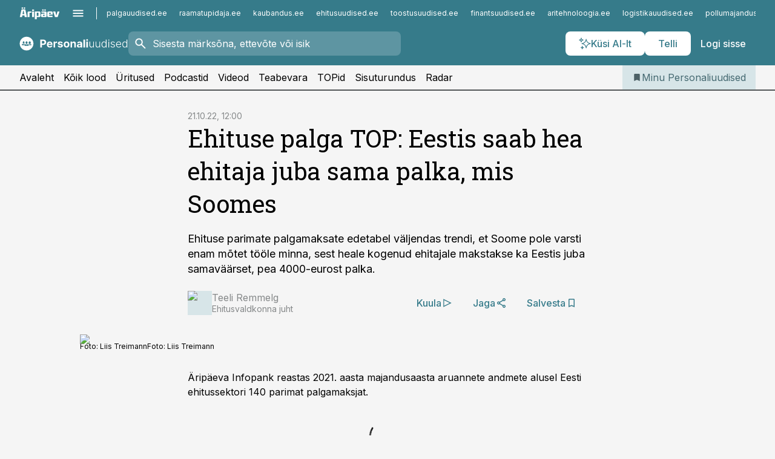

--- FILE ---
content_type: text/html; charset=utf-8
request_url: https://www.personaliuudised.ee/uudised/2022/10/13/ehituse-palga-top-eestis-saab-hea-ehitaja-juba-sama-palka-mis-soomes
body_size: 59044
content:
<!DOCTYPE html><html lang="et" class="__variable_d9b83d __variable_1afa06"><head><meta charSet="utf-8"/><meta name="viewport" content="width=device-width, initial-scale=1, minimum-scale=1, maximum-scale=5, viewport-fit=cover, user-scalable=yes"/><link rel="preload" href="/_next/static/media/21350d82a1f187e9-s.p.woff2" as="font" crossorigin="" type="font/woff2"/><link rel="preload" href="/_next/static/media/9f0283fb0a17d415-s.p.woff2" as="font" crossorigin="" type="font/woff2"/><link rel="preload" href="/_next/static/media/a88c13d5f58b71d4-s.p.woff2" as="font" crossorigin="" type="font/woff2"/><link rel="preload" href="/_next/static/media/e4af272ccee01ff0-s.p.woff2" as="font" crossorigin="" type="font/woff2"/><link rel="preload" as="image" imageSrcSet="https://static-img.aripaev.ee/?type=preview&amp;uuid=6d9c5dd4-d2bd-50a7-adfe-457081a3575e&amp;width=48&amp;q=75 1x, https://static-img.aripaev.ee/?type=preview&amp;uuid=6d9c5dd4-d2bd-50a7-adfe-457081a3575e&amp;width=96&amp;q=75 2x" fetchPriority="high"/><link rel="preload" as="image" imageSrcSet="https://static-img.aripaev.ee/?type=preview&amp;uuid=20eac881-4fe5-51c9-9e57-5d680370c903&amp;width=640&amp;q=70 640w, https://static-img.aripaev.ee/?type=preview&amp;uuid=20eac881-4fe5-51c9-9e57-5d680370c903&amp;width=750&amp;q=70 750w, https://static-img.aripaev.ee/?type=preview&amp;uuid=20eac881-4fe5-51c9-9e57-5d680370c903&amp;width=828&amp;q=70 828w, https://static-img.aripaev.ee/?type=preview&amp;uuid=20eac881-4fe5-51c9-9e57-5d680370c903&amp;width=1080&amp;q=70 1080w, https://static-img.aripaev.ee/?type=preview&amp;uuid=20eac881-4fe5-51c9-9e57-5d680370c903&amp;width=1200&amp;q=70 1200w, https://static-img.aripaev.ee/?type=preview&amp;uuid=20eac881-4fe5-51c9-9e57-5d680370c903&amp;width=1920&amp;q=70 1920w, https://static-img.aripaev.ee/?type=preview&amp;uuid=20eac881-4fe5-51c9-9e57-5d680370c903&amp;width=2048&amp;q=70 2048w, https://static-img.aripaev.ee/?type=preview&amp;uuid=20eac881-4fe5-51c9-9e57-5d680370c903&amp;width=3840&amp;q=70 3840w" imageSizes="(min-width: 1px) 100vw, 100vw" fetchPriority="high"/><link rel="stylesheet" href="/_next/static/css/193ca727a39148d1.css" data-precedence="next"/><link rel="stylesheet" href="/_next/static/css/52723f30e92eee9f.css" data-precedence="next"/><link rel="stylesheet" href="/_next/static/css/364ab38700cab676.css" data-precedence="next"/><link rel="stylesheet" href="/_next/static/css/ef69ab996cc4ef43.css" data-precedence="next"/><link rel="stylesheet" href="/_next/static/css/cfa60dcf5cbd8547.css" data-precedence="next"/><link rel="stylesheet" href="/_next/static/css/2001c5ecabd226f0.css" data-precedence="next"/><link rel="stylesheet" href="/_next/static/css/f53fc1951aefa4e6.css" data-precedence="next"/><link rel="stylesheet" href="/_next/static/css/015ada6ba5fe6a03.css" data-precedence="next"/><link rel="stylesheet" href="/_next/static/css/0f180bd48b9a8a37.css" data-precedence="next"/><link rel="stylesheet" href="/_next/static/css/7cddf85bca64a21f.css" data-precedence="next"/><link rel="stylesheet" href="/_next/static/css/3b3c900c8201ff34.css" data-precedence="next"/><link rel="stylesheet" href="/_next/static/css/8bd7863d921ec434.css" data-precedence="next"/><link rel="stylesheet" href="/_next/static/css/029d5fff5a79fb66.css" data-precedence="next"/><link rel="stylesheet" href="/_next/static/css/145cb3986e47692b.css" data-precedence="next"/><link rel="stylesheet" href="/_next/static/css/abeee01cf18e9b20.css" data-precedence="next"/><link rel="stylesheet" href="/_next/static/css/0e1bc87536d60fd1.css" data-precedence="next"/><link rel="stylesheet" href="/_next/static/css/e4a1f3f4cc1a1330.css" data-precedence="next"/><link rel="stylesheet" href="/_next/static/css/8c6658ca32352202.css" data-precedence="next"/><link rel="preload" as="script" fetchPriority="low" href="/_next/static/chunks/webpack-bb5e6ef551ab2fb7.js"/><script src="/_next/static/chunks/fd9d1056-10e5c93cd413df2f.js" async=""></script><script src="/_next/static/chunks/396464d2-87a25291feed4e3c.js" async=""></script><script src="/_next/static/chunks/7049-f73b85a2adefcf0b.js" async=""></script><script src="/_next/static/chunks/main-app-d6b14959853fa552.js" async=""></script><script src="/_next/static/chunks/aaea2bcf-18d09baeed62d53d.js" async=""></script><script src="/_next/static/chunks/5910-f5efdbfb510c5f6a.js" async=""></script><script src="/_next/static/chunks/5342-19ba4bc98a916bcc.js" async=""></script><script src="/_next/static/chunks/1226-117b1197ddf7aad9.js" async=""></script><script src="/_next/static/chunks/7588-2e36b3a9911aa655.js" async=""></script><script src="/_next/static/chunks/app/global-error-20303be09b9714b7.js" async=""></script><script src="/_next/static/chunks/5878-1525aeac28fcdf88.js" async=""></script><script src="/_next/static/chunks/4075-c93ea2025da5b6a7.js" async=""></script><script src="/_next/static/chunks/5434-828496ffa0f86d7a.js" async=""></script><script src="/_next/static/chunks/1652-56bf1ce5ade1c9ac.js" async=""></script><script src="/_next/static/chunks/7562-5f4fd1388f43b505.js" async=""></script><script src="/_next/static/chunks/7380-318bba68fdea191f.js" async=""></script><script src="/_next/static/chunks/3295-35b1a9d555f9b7bf.js" async=""></script><script src="/_next/static/chunks/7131-78f3e1231e69c364.js" async=""></script><script src="/_next/static/chunks/7492-a181da6c137f390e.js" async=""></script><script src="/_next/static/chunks/7560-4b31aa12143c3a83.js" async=""></script><script src="/_next/static/chunks/app/%5BchannelId%5D/%5Baccess%5D/layout-8ea0d43f1f74f55d.js" async=""></script><script src="/_next/static/chunks/ca377847-5847564181f9946f.js" async=""></script><script src="/_next/static/chunks/6989-725cd192b49ac8b8.js" async=""></script><script src="/_next/static/chunks/7126-f955765d6cea943c.js" async=""></script><script src="/_next/static/chunks/4130-ed04dcb36842f70f.js" async=""></script><script src="/_next/static/chunks/7940-32f152e534110b79.js" async=""></script><script src="/_next/static/chunks/3390-97ccb0b5027fbdb6.js" async=""></script><script src="/_next/static/chunks/4398-b011a1211a61352c.js" async=""></script><script src="/_next/static/chunks/304-f74bbe78ef63ddd8.js" async=""></script><script src="/_next/static/chunks/9860-bc3912166b054a3b.js" async=""></script><script src="/_next/static/chunks/app/%5BchannelId%5D/%5Baccess%5D/internal/article/%5B...slug%5D/page-f0376f1cae323c1c.js" async=""></script><script src="/_next/static/chunks/app/%5BchannelId%5D/%5Baccess%5D/error-9e9a1caedd0e0db1.js" async=""></script><script src="/_next/static/chunks/app/%5BchannelId%5D/%5Baccess%5D/not-found-0f9f27357115a493.js" async=""></script><link rel="preload" href="https://log-in.aripaev.ee/index.js" as="script"/><meta name="theme-color" content="#367b8a"/><meta name="color-scheme" content="only light"/><title>Ehituse palga TOP: Eestis saab hea ehitaja juba sama palka, mis Soomes</title><meta name="description" content="Ehituse palga TOP: Eestis saab hea ehitaja juba sama palka, mis Soomes. Ehituse parimate palgamaksate edetabel väljendas trendi, et Soome pole varsti enam mõtet tööle minna, sest heale kogenud ehitajale makstakse ka Eestis juba samaväärset, pea 4000-eurost palka. palk."/><link rel="manifest" href="/manifest/personal.json" crossorigin="use-credentials"/><link rel="canonical" href="https://www.personaliuudised.ee/uudised/2022/10/13/ehituse-palga-top-eestis-saab-hea-ehitaja-juba-sama-palka-mis-soomes"/><meta name="format-detection" content="telephone=no, address=no, email=no"/><meta name="apple-mobile-web-app-capable" content="yes"/><meta name="apple-mobile-web-app-title" content="Personaliuudised"/><link href="/favicons/personal/apple-touch-startup-image-768x1004.png" rel="apple-touch-startup-image"/><link href="/favicons/personal/apple-touch-startup-image-1536x2008.png" media="(device-width: 768px) and (device-height: 1024px)" rel="apple-touch-startup-image"/><meta name="apple-mobile-web-app-status-bar-style" content="black-translucent"/><meta property="og:title" content="Ehituse palga TOP: Eestis saab hea ehitaja juba sama palka, mis Soomes"/><meta property="og:description" content="Ehituse palga TOP: Eestis saab hea ehitaja juba sama palka, mis Soomes. Ehituse parimate palgamaksate edetabel väljendas trendi, et Soome pole varsti enam mõtet tööle minna, sest heale kogenud ehitajale makstakse ka Eestis juba samaväärset, pea 4000-eurost palka. palk."/><meta property="og:url" content="https://www.personaliuudised.ee/uudised/2022/10/13/ehituse-palga-top-eestis-saab-hea-ehitaja-juba-sama-palka-mis-soomes"/><meta property="og:site_name" content="Personaliuudised"/><meta property="og:locale" content="et_EE"/><meta property="og:image" content="https://static-img.aripaev.ee/?type=preview&amp;uuid=20eac881-4fe5-51c9-9e57-5d680370c903&amp;width=1200&amp;q=85"/><meta property="og:image:width" content="1200"/><meta property="og:type" content="website"/><meta name="twitter:card" content="summary_large_image"/><meta name="twitter:site" content="@aripaev_ee"/><meta name="twitter:creator" content="@aripaev_ee"/><meta name="twitter:title" content="Ehituse palga TOP: Eestis saab hea ehitaja juba sama palka, mis Soomes"/><meta name="twitter:description" content="Ehituse palga TOP: Eestis saab hea ehitaja juba sama palka, mis Soomes. Ehituse parimate palgamaksate edetabel väljendas trendi, et Soome pole varsti enam mõtet tööle minna, sest heale kogenud ehitajale makstakse ka Eestis juba samaväärset, pea 4000-eurost palka. palk."/><meta name="twitter:image" content="https://static-img.aripaev.ee/?type=preview&amp;uuid=20eac881-4fe5-51c9-9e57-5d680370c903&amp;width=1200&amp;q=85"/><meta name="twitter:image:width" content="1200"/><link rel="shortcut icon" href="/favicons/personal/favicon.ico"/><link rel="icon" href="/favicons/personal/favicon.ico"/><link rel="apple-touch-icon" href="/favicons/personal/apple-touch-icon-180x180.png"/><link rel="apple-touch-icon-precomposed" href="/favicons/personal/apple-touch-icon-180x180.png"/><meta name="next-size-adjust"/><script src="/_next/static/chunks/polyfills-42372ed130431b0a.js" noModule=""></script></head><body><script>(self.__next_s=self.__next_s||[]).push([0,{"children":"\n        window.nativeEvents = [];\n        window.nativeListeners = [];\n        window.addEventListener('aripaev.ee:nativeApiAttached', (e) => {\n          window.nativeEvents.push(e);\n          window.nativeListeners.forEach((l) => l(e));\n        });\n        window.addNativeListener = (listener) => {\n          window.nativeListeners.push(listener);\n          window.nativeEvents.forEach((e) => listener(e));\n        };\n      ","id":"__native_attach"}])</script><style type="text/css">:root:root {
    --theme: personal;

    --color-primary-10: #f5f8f9;
    --color-primary-50: #ebf2f3;
    --color-primary-100: #d7e5e8;
    --color-primary-200: #c2d7dc;
    --color-primary-300: #afcad0;
    --color-primary-400: #9abdc4;
    --color-primary-500: #367b8a;
    --color-primary-600: #3d727d;
    --color-primary-700: #456971;
    --color-primary-800: #4c6065;
    --color-primary-900: #535758;

    --color-neutral-100: #edeeee;
    --color-neutral-200: #ddddde;
    --color-neutral-300: #cbcccd;
    --color-neutral-400: #babcbc;
    --color-neutral-500: #a9abab;
    --color-neutral-600: #989a9b;
    --color-neutral-700: #86898a;
    --color-neutral-800: #757979;
    --color-neutral-900: #535758;

    --site-bg: #F5F5F5;
    --site-bg-original: #F5F5F5;

    --color-text: #000000;
}
</style><div id="login-container"></div><div id="__next"><div class="styles_site-hat__KmxJ_"><div class="styles_site-hat__inner__NT2Fd"><div id="Panorama_1" class="styles_site-hat__ad-slot__6OIXn"></div></div></div><div class="styles_header__sentinel-pre__ZLTsJ"></div><div class="styles_header__4AYpa"><b></b><div class="styles_header__wrap1__C6qUJ"><div class="styles_header__wrap2__vgkJ1"><div class="styles_header__main__4NeBW"><div class="styles_header__main__limiter__1bF8W"><div class="styles_sites__MzlGA styles_hidden__CEocJ"><div class="styles_sites__global__0voAr"><a href="https://www.aripaev.ee" target="_blank" rel="noopener noreferrer"><svg xmlns="http://www.w3.org/2000/svg" height="20" width="67" class="icon logotype-aripaev" viewBox="0 0 512 155"><path fill="#d61e1f" d="M43.18 1.742H25.822v17.917H43.18zm21.86 124.857-4.1-22.295H34.283l-3.977 22.295H1.974l19.33-88.048c2.25-10.153 5.077-11.567 16.643-11.567H58.55c11.846 0 13.817.855 16.224 11.706l19.33 87.908zM50.507 44.762h-5.792l-7.746 41.625h21.249zm18.771-43.02H51.92v17.917h17.358zM306.626 27.3h-17.358v17.916h17.358zm26.117 0h-17.359v17.916h17.359zm-206.05 42.864V126.6h-25.959V71.28c0-10.851 5.076-17.759 17.917-17.759h32.309v16.643zm32.344-23.43V28.399h26.168v18.335zm26.168 79.866h-26.168V53.503h26.168zm62.594.001h-27.651v26.657h-25.68V53.521h53.61c12.84 0 17.777 6.629 17.777 17.917v37.229c0 11.863-5.076 17.934-18.056 17.934m-7.903-56.576h-19.888v39.915h19.888zm93.508 56.576s-17.636.279-21.3.279-21.162-.279-21.162-.279c-11.287-.157-17.638-5.513-17.638-17.934v-9.735c0-15.23 9.735-17.62 17.777-17.62h27.791V69.449h-39.357V53.521h47.539c14.671 0 17.778 8.88 17.778 17.62v39.793c0 11.846-3.49 15.509-11.429 15.701zM319.31 96.019h-20.935v14.707h20.935zm59.664-.611v13.573h41.066v17.62h-49.109c-14.671 0-17.759-9.752-17.759-17.777V72.188c0-11.845 5.774-18.475 17.618-18.614 0 0 13.958-.297 17.638-.297 3.683 0 17.445.297 17.445.297 12.424.14 17.36 6.193 17.36 17.76v24.127h-44.258zm18.35-26.552h-18.492v16.922h18.492zm88.714 57.727h-34.003l-23.987-73.079h28.227l12.682 50.086h2.13l12.682-50.086h26.257z" class="logotype"></path></svg></a><button title="Ava menüü" type="button"><svg fill="none" xmlns="http://www.w3.org/2000/svg" height="20" width="20" class="icon menu" viewBox="0 0 20 20"><path fill="#2D0606" d="M3 14.5V13h14v1.5zm0-3.75v-1.5h14v1.5zM3 7V5.5h14V7z"></path></svg></button></div><div class="styles_sites__main__Z77Aw"><ul class="styles_sites__list__ue3ny"><li class=""><a href="https://www.palgauudised.ee?utm_source=personaliuudised.ee&amp;utm_medium=pais" target="_blank" draggable="false" rel="noopener noreferrer">palgauudised.ee</a></li><li class=""><a href="https://www.raamatupidaja.ee?utm_source=personaliuudised.ee&amp;utm_medium=pais" target="_blank" draggable="false" rel="noopener noreferrer">raamatupidaja.ee</a></li><li class=""><a href="https://www.kaubandus.ee?utm_source=personaliuudised.ee&amp;utm_medium=pais" target="_blank" draggable="false" rel="noopener noreferrer">kaubandus.ee</a></li><li class=""><a href="https://www.ehitusuudised.ee?utm_source=personaliuudised.ee&amp;utm_medium=pais" target="_blank" draggable="false" rel="noopener noreferrer">ehitusuudised.ee</a></li><li class=""><a href="https://www.toostusuudised.ee?utm_source=personaliuudised.ee&amp;utm_medium=pais" target="_blank" draggable="false" rel="noopener noreferrer">toostusuudised.ee</a></li><li class=""><a href="https://www.finantsuudised.ee?utm_source=personaliuudised.ee&amp;utm_medium=pais" target="_blank" draggable="false" rel="noopener noreferrer">finantsuudised.ee</a></li><li class=""><a href="https://www.aritehnoloogia.ee?utm_source=personaliuudised.ee&amp;utm_medium=pais" target="_blank" draggable="false" rel="noopener noreferrer">aritehnoloogia.ee</a></li><li class=""><a href="https://www.logistikauudised.ee?utm_source=personaliuudised.ee&amp;utm_medium=pais" target="_blank" draggable="false" rel="noopener noreferrer">logistikauudised.ee</a></li><li class=""><a href="https://www.pollumajandus.ee?utm_source=personaliuudised.ee&amp;utm_medium=pais" target="_blank" draggable="false" rel="noopener noreferrer">pollumajandus.ee</a></li><li class=""><a href="https://www.kinnisvarauudised.ee?utm_source=personaliuudised.ee&amp;utm_medium=pais" target="_blank" draggable="false" rel="noopener noreferrer">kinnisvarauudised.ee</a></li><li class=""><a href="https://www.bestmarketing.ee?utm_source=personaliuudised.ee&amp;utm_medium=pais" target="_blank" draggable="false" rel="noopener noreferrer">bestmarketing.ee</a></li><li class=""><a href="https://www.aripaev.ee?utm_source=personaliuudised.ee&amp;utm_medium=pais" target="_blank" draggable="false" rel="noopener noreferrer">aripaev.ee</a></li><li class=""><a href="https://www.imelineteadus.ee?utm_source=personaliuudised.ee&amp;utm_medium=pais" target="_blank" draggable="false" rel="noopener noreferrer">imelineteadus.ee</a></li><li class=""><a href="https://www.imelineajalugu.ee?utm_source=personaliuudised.ee&amp;utm_medium=pais" target="_blank" draggable="false" rel="noopener noreferrer">imelineajalugu.ee</a></li><li class=""><a href="https://www.mu.ee?utm_source=personaliuudised.ee&amp;utm_medium=pais" target="_blank" draggable="false" rel="noopener noreferrer">mu.ee</a></li><li class=""><a href="https://www.kalastaja.ee?utm_source=personaliuudised.ee&amp;utm_medium=pais" target="_blank" draggable="false" rel="noopener noreferrer">kalastaja.ee</a></li><li class=""><a href="https://www.dv.ee?utm_source=personaliuudised.ee&amp;utm_medium=pais" target="_blank" draggable="false" rel="noopener noreferrer">dv.ee</a></li></ul></div></div><div class="styles_header__row__tjBlC"><a class="styles_header__logo__LPFzl" href="/"><img alt="Personaliuudised" loading="lazy" width="120" height="40" decoding="async" data-nimg="1" style="color:transparent" src="https://ap-cms-images.ap3.ee/personaliuudised_valge.svg"/></a><form class="styles_search___9_Xy"><span class="styles_search__icon__adECE"><svg fill="none" xmlns="http://www.w3.org/2000/svg" height="24" width="24" class="icon search" viewBox="0 0 25 24"><path fill="#fff" d="m20.06 21-6.3-6.3q-.75.6-1.724.95-.975.35-2.075.35-2.725 0-4.613-1.887Q3.461 12.225 3.461 9.5t1.887-4.612T9.961 3t4.612 1.888T16.461 9.5a6.1 6.1 0 0 1-1.3 3.8l6.3 6.3zm-10.1-7q1.875 0 3.188-1.312T14.461 9.5t-1.313-3.187T9.961 5 6.773 6.313 5.461 9.5t1.312 3.188T9.961 14"></path></svg></span><input type="text" autoComplete="off" placeholder="Sisesta märksõna, ettevõte või isik" title="Sisesta märksõna, ettevõte või isik" name="keyword" value=""/><button class="styles_search__clear__gU1eY" disabled="" title="Puhasta otsing" type="button"><svg fill="none" xmlns="http://www.w3.org/2000/svg" height="24" width="24" class="icon close" viewBox="0 0 25 24"><path fill="#fff" d="m6.86 19-1.4-1.4 5.6-5.6-5.6-5.6L6.86 5l5.6 5.6 5.6-5.6 1.4 1.4-5.6 5.6 5.6 5.6-1.4 1.4-5.6-5.6z"></path></svg></button></form><div class="styles_header__buttons__HTvoj"><span class="styles_button___Dvql styles_size-default___f8ln styles_theme-white-primary__wwdx4" draggable="false"><a class="styles_button__element__i6R1c" target="_blank" rel="noopener noreferrer" href="/ai-otsing"><span class="styles_button__inner__av3c_"><svg xmlns="http://www.w3.org/2000/svg" height="20" width="20" class="icon styles_button__icon__ab5nT ai" viewBox="0 0 512 512"><path fill="#fff" d="M310.043 132.67c12.118 32.932 26.173 58.426 46.916 79.172 20.745 20.748 46.243 34.809 79.17 46.931-32.926 12.118-58.422 26.175-79.162 46.918-20.742 20.744-34.799 46.246-46.921 79.182-12.127-32.938-26.188-58.434-46.937-79.178-20.745-20.739-46.251-34.798-79.183-46.92 32.94-12.126 58.44-26.188 79.188-46.935 20.746-20.746 34.808-46.249 46.93-79.171m.004-73.14c-5.256 0-9.837 3.513-11.243 8.572-33.39 120.887-58.545 146.041-179.434 179.434-5.059 1.405-8.572 6.015-8.572 11.243 0 5.256 3.513 9.837 8.572 11.243 120.887 33.39 146.041 58.517 179.434 179.406 1.405 5.059 6.015 8.572 11.243 8.572 5.256 0 9.837-3.513 11.243-8.572 33.39-120.887 58.517-146.041 179.406-179.406 5.059-1.405 8.572-6.015 8.572-11.243 0-5.256-3.513-9.837-8.572-11.243-120.887-33.39-146.041-58.545-179.406-179.434-1.405-5.059-6.015-8.572-11.243-8.572m-208.13 12.877c4.16 7.493 8.981 14.068 14.883 19.97 5.9 5.9 12.473 10.72 19.962 14.879-7.489 4.159-14.061 8.98-19.963 14.884-5.9 5.902-10.718 12.475-14.878 19.966-4.159-7.487-8.98-14.06-14.882-19.96s-12.475-10.718-19.966-14.878c7.487-4.159 14.06-8.98 19.96-14.882 5.903-5.904 10.724-12.483 14.885-19.979m-.003-64.329c-5.256 0-9.837 3.513-11.243 8.572-15.093 54.639-24.734 64.307-79.37 79.37-5.059 1.405-8.572 6.015-8.572 11.243 0 5.256 3.513 9.837 8.572 11.243 54.639 15.093 64.307 24.734 79.37 79.37 1.405 5.059 6.015 8.572 11.243 8.572 5.256 0 9.837-3.513 11.243-8.572 15.093-54.639 24.734-64.307 79.37-79.37 5.059-1.405 8.572-6.015 8.572-11.243 0-5.256-3.513-9.837-8.572-11.243-54.639-15.093-64.279-24.734-79.37-79.37-1.405-5.059-6.015-8.572-11.243-8.572m43.845 407.999a76 76 0 0 0 5.697 6.377 76 76 0 0 0 6.391 5.711 76 76 0 0 0-6.38 5.7 76 76 0 0 0-5.711 6.391 76 76 0 0 0-5.7-6.38 76 76 0 0 0-6.387-5.708 76 76 0 0 0 6.385-5.705 76 76 0 0 0 5.705-6.385m-.003-63.671c-3.206 0-6 2.143-6.857 5.229-11.966 43.373-20.298 51.704-63.672 63.672A7.134 7.134 0 0 0 70 428.164c0 3.206 2.143 6 5.229 6.857 43.373 11.966 51.704 20.315 63.672 63.672a7.134 7.134 0 0 0 6.857 5.229c3.206 0 6-2.143 6.857-5.229 11.966-43.373 20.315-51.704 63.672-63.672a7.134 7.134 0 0 0 5.229-6.857c0-3.206-2.143-6-5.229-6.857-43.373-11.966-51.704-20.315-63.672-63.672a7.134 7.134 0 0 0-6.857-5.229"></path></svg><span class="styles_button__text__0QAzX"><span class="styles_button__text__row__ZW9Cl">Küsi AI-lt</span></span></span></a></span><span class="styles_button___Dvql styles_size-default___f8ln styles_theme-white-primary__wwdx4" draggable="false"><a class="styles_button__element__i6R1c" target="_blank" rel="noopener noreferrer" href="https://kampaania.aripaev.ee/telli-personaliuudised/?utm_source=personaliuudised.ee&amp;utm_medium=telli"><span class="styles_button__inner__av3c_"><span class="styles_button__text__0QAzX"><span class="styles_button__text__row__ZW9Cl">Telli</span></span></span></a></span><span class="styles_button___Dvql styles_size-default___f8ln styles_theme-white-transparent__3xBw8" draggable="false"><button class="styles_button__element__i6R1c" type="button"><span class="styles_button__inner__av3c_"><span class="styles_button__text__0QAzX"><span class="styles_button__text__row__ZW9Cl">Logi sisse</span></span></span></button></span></div></div></div><div class="styles_burger-menu__NxbcX" inert=""><div class="styles_burger-menu__inner__G_A7a"><div class="styles_burger-menu__limiter__Z8WPT"><ul class="styles_burger-menu__sections__WMdfc"><li><div class="styles_burger-menu__title__FISxC">Teemaveebid</div><ul class="styles_burger-menu__sections__links__erXEP styles_split__ABuE1"><li><a target="_blank" rel="noopener noreferrer" href="https://www.aripaev.ee?utm_source=personaliuudised.ee&amp;utm_medium=pais">aripaev.ee</a></li><li><a target="_blank" rel="noopener noreferrer" href="https://bestmarketing.ee?utm_source=personaliuudised.ee&amp;utm_medium=pais">bestmarketing.ee</a></li><li><a target="_blank" rel="noopener noreferrer" href="https://www.dv.ee?utm_source=personaliuudised.ee&amp;utm_medium=pais">dv.ee</a></li><li><a target="_blank" rel="noopener noreferrer" href="https://www.ehitusuudised.ee?utm_source=personaliuudised.ee&amp;utm_medium=pais">ehitusuudised.ee</a></li><li><a target="_blank" rel="noopener noreferrer" href="https://www.finantsuudised.ee?utm_source=personaliuudised.ee&amp;utm_medium=pais">finantsuudised.ee</a></li><li><a target="_blank" rel="noopener noreferrer" href="https://www.aritehnoloogia.ee?utm_source=personaliuudised.ee&amp;utm_medium=pais">aritehnoloogia.ee</a></li><li><a target="_blank" rel="noopener noreferrer" href="https://www.kaubandus.ee?utm_source=personaliuudised.ee&amp;utm_medium=pais">kaubandus.ee</a></li><li><a target="_blank" rel="noopener noreferrer" href="https://www.kinnisvarauudised.ee?utm_source=personaliuudised.ee&amp;utm_medium=pais">kinnisvarauudised.ee</a></li><li><a target="_blank" rel="noopener noreferrer" href="https://www.logistikauudised.ee?utm_source=personaliuudised.ee&amp;utm_medium=pais">logistikauudised.ee</a></li><li><a target="_blank" rel="noopener noreferrer" href="https://www.mu.ee?utm_source=personaliuudised.ee&amp;utm_medium=pais">mu.ee</a></li><li><a target="_blank" rel="noopener noreferrer" href="https://www.palgauudised.ee?utm_source=personaliuudised.ee&amp;utm_medium=pais">palgauudised.ee</a></li><li><a target="_blank" rel="noopener noreferrer" href="https://www.pollumajandus.ee?utm_source=personaliuudised.ee&amp;utm_medium=pais">pollumajandus.ee</a></li><li><a target="_blank" rel="noopener noreferrer" href="https://www.raamatupidaja.ee?utm_source=personaliuudised.ee&amp;utm_medium=pais">raamatupidaja.ee</a></li><li><a target="_blank" rel="noopener noreferrer" href="https://www.toostusuudised.ee?utm_source=personaliuudised.ee&amp;utm_medium=pais">toostusuudised.ee</a></li><li><a target="_blank" rel="noopener noreferrer" href="https://www.imelineajalugu.ee?utm_source=personaliuudised.ee&amp;utm_medium=pais">imelineajalugu.ee</a></li><li><a target="_blank" rel="noopener noreferrer" href="https://www.imelineteadus.ee?utm_source=personaliuudised.ee&amp;utm_medium=pais">imelineteadus.ee</a></li></ul></li><li><div class="styles_burger-menu__title__FISxC">Teenused ja tooted</div><ul class="styles_burger-menu__sections__links__erXEP"><li><a target="_blank" rel="noopener noreferrer" href="https://pood.aripaev.ee/kategooria/konverentsid?utm_source=personaliuudised.ee&amp;utm_medium=menu">Konverentsid</a></li><li><a target="_blank" rel="noopener noreferrer" href="https://pood.aripaev.ee/kategooria/koolitused?utm_source=personaliuudised.ee&amp;utm_medium=menu">Koolitused</a></li><li><a target="_blank" rel="noopener noreferrer" href="https://pood.aripaev.ee/kategooria/raamatud?utm_source=personaliuudised.ee&amp;utm_medium=menu">Raamatud</a></li><li><a target="_blank" rel="noopener noreferrer" href="https://pood.aripaev.ee/kategooria/teabevara?utm_source=personaliuudised.ee&amp;utm_medium=menu">Teabevara</a></li><li><a target="_blank" rel="noopener noreferrer" href="https://pood.aripaev.ee/kategooria/ajakirjad?utm_source=personaliuudised.ee&amp;utm_medium=menu">Ajakirjad</a></li><li><a target="_blank" rel="noopener noreferrer" href="https://pood.aripaev.ee?utm_source=personaliuudised.ee&amp;utm_medium=menu">E-pood</a></li><li><a target="_blank" rel="noopener noreferrer" href="https://infopank.ee?utm_source=personaliuudised.ee&amp;utm_medium=menu">Infopank</a></li><li><a target="_blank" rel="noopener noreferrer" href="https://radar.aripaev.ee?utm_source=personaliuudised.ee&amp;utm_medium=menu">Radar</a></li></ul></li><li><div class="styles_burger-menu__title__FISxC">Tööriistad</div><ul class="styles_burger-menu__sections__links__erXEP"><li><a target="_self" href="/uudised/2023/01/04/maksumaarad-2023">Maksumäärad</a></li><li><a target="_self" href="/staatilised/kasulikud-viited">Kasulikud viited</a></li><li><a target="_self" href="/staatilised/blanketid-naidised">Dokumendid</a></li><li><a target="_self" href="/palgakalkulaator">Palgakalkulaator</a></li></ul></li></ul><div class="styles_burger-menu__sidebar__8mwqb"><ul class="styles_burger-menu__sidebar__links__ZKDyD"><li><a target="_blank" rel="noopener noreferrer" href="https://www.aripaev.ee/turunduslahendused">Reklaam</a></li><li><a target="_self" href="/c/cm">Sisuturundus</a></li><li><a target="_blank" rel="noopener noreferrer" href="https://firma.aripaev.ee/tule-toole/">Tööpakkumised</a></li><li><a target="_blank" rel="noopener noreferrer" href="https://firma.aripaev.ee/">Äripäevast</a></li><li><a target="_blank" rel="noopener noreferrer" href="https://www.personaliuudised.ee/uudiskirjad">Telli uudiskirjad</a></li></ul><ul class="styles_buttons__V_M5V styles_layout-vertical-wide__kH_p0"><li class="styles_primary__BaQ9R"><span class="styles_button___Dvql styles_size-default___f8ln styles_theme-primary__JLG_x" draggable="false"><a class="styles_button__element__i6R1c" target="_blank" rel="noopener noreferrer" href="https://iseteenindus.aripaev.ee"><span class="styles_button__inner__av3c_"><span class="styles_button__text__0QAzX"><span class="styles_button__text__row__ZW9Cl">Iseteenindus</span></span></span></a></span></li><li class="styles_primary__BaQ9R"><span class="styles_button___Dvql styles_size-default___f8ln styles_theme-default__ea1gN" draggable="false"><a class="styles_button__element__i6R1c" target="_blank" rel="noopener noreferrer" href="https://kampaania.aripaev.ee/telli-personaliuudised/?utm_source=personaliuudised.ee&amp;utm_medium=telli"><span class="styles_button__inner__av3c_"><span class="styles_button__text__0QAzX"><span class="styles_button__text__row__ZW9Cl">Telli Personaliuudised</span></span></span></a></span></li></ul></div></div></div></div></div><div class="styles_header__menu__7U_6k"><div class="styles_header__menu__holder__mDgQf"><a class="styles_header__menu__logo__XcB29" draggable="false" href="/"><img alt="Personaliuudised" loading="lazy" width="120" height="40" decoding="async" data-nimg="1" style="color:transparent" src="https://ap-cms-images.ap3.ee/personaliuudised_valge.svg"/></a><div class="styles_header__menu__scroller__KG1tj"><ul class="styles_header__menu__items___1xQ5"><li><a aria-current="false" target="_self" draggable="false" href="/">Avaleht</a></li><li><a aria-current="false" target="_self" draggable="false" href="/search?channels=personal">Kõik lood</a></li><li><a aria-current="false" target="_blank" rel="noopener noreferrer" draggable="false" href="https://pood.aripaev.ee/valdkond/personalijuhtimine?categories=13%2C31&amp;utm_source=personaliuudised.ee&amp;utm_medium=uritused">Üritused</a></li><li><a aria-current="false" target="_self" draggable="false" href="/saatesarjad">Podcastid</a></li><li><a aria-current="false" target="_blank" rel="noopener noreferrer" draggable="false" href="https://videokogu.aripaev.ee/topics/2?utm_source=personaliuudised.ee&amp;utm_medium=videoteek">Videod</a></li><li><a aria-current="false" target="_blank" rel="noopener noreferrer" draggable="false" href="https://teabevara.ee/personalijuhtimise-teabevara">Teabevara</a></li><li><a aria-current="false" target="_self" draggable="false" href="/koik-personali-topid">TOPid</a></li><li><a aria-current="false" target="_self" draggable="false" href="/c/cm">Sisuturundus</a></li><li><a aria-current="false" target="_blank" rel="noopener noreferrer" draggable="false" href="https://radar.aripaev.ee/">Radar</a></li></ul></div><a class="styles_header__menu__bookmarks__qWw9R" aria-current="false" draggable="false" href="/minu-uudisvoog"><svg fill="none" xmlns="http://www.w3.org/2000/svg" height="16" width="16" class="icon bookmark-filled" viewBox="0 0 24 24"><path fill="#2D0606" d="M5 21V5q0-.824.588-1.412A1.93 1.93 0 0 1 7 3h10q.824 0 1.413.587Q19 4.176 19 5v16l-7-3z"></path></svg><span>Minu Personaliuudised</span></a></div></div></div></div></div><div class="styles_header__sentinel-post__lzp4A"></div><div class="styles_burger-menu__backdrop__1nrUr" tabindex="0" role="button" aria-pressed="true" title="Sulge"></div><div class="styles_header__mock__CpuN_"></div><div class="styles_body__KntQX"><div class="styles_block__x9tSr styles_theme-default__YFZfY styles_width-article__aCVgk"><div class="styles_hero__qEXNs styles_layout-default__BGcal styles_theme-default__1lqCZ styles_has-image__ILhtv"><div class="styles_hero__limiter__m_kBo"><div class="styles_hero__heading__UH2zp"><div class="styles_page-header__UZ3dH"><div class="styles_page-header__back__F3sNN"><span class="styles_button___Dvql styles_size-default___f8ln styles_theme-transparent__V6plv" draggable="false"><button class="styles_button__element__i6R1c" type="button"><span class="styles_button__inner__av3c_"><svg fill="none" xmlns="http://www.w3.org/2000/svg" height="20" width="20" class="icon styles_button__icon__ab5nT arrow-back" viewBox="0 0 20 20"><path fill="#2D0606" d="m12 18-8-8 8-8 1.417 1.417L6.833 10l6.584 6.583z"></path></svg><span class="styles_button__text__0QAzX"><span class="styles_button__text__row__ZW9Cl">Tagasi</span></span></span></button></span></div><div class="styles_page-header__headline__160BU"><div class="styles_page-header__headline__info__WB6e3"><ul class="styles_page-header__meta__DMVKe"><li>21.10.22, 12:00</li></ul></div><h1>Ehituse palga TOP: Eestis saab hea ehitaja juba sama palka, mis Soomes</h1></div></div></div><div class="styles_hero__main__FNdan"><div class="styles_hero__description__1SGae">Ehituse parimate palgamaksate edetabel väljendas trendi, et Soome pole varsti enam mõtet tööle minna, sest heale kogenud ehitajale makstakse ka Eestis juba samaväärset, pea 4000-eurost palka.</div><div class="styles_hero__article-tools__jStYE"><ul class="styles_hero__authors__jpHLE styles_single__zcqUq"><li><a href="/a/teeli-remmelg"><img alt="Teeli Remmelg" fetchPriority="high" width="40" height="40" decoding="async" data-nimg="1" style="color:transparent" srcSet="https://static-img.aripaev.ee/?type=preview&amp;uuid=6d9c5dd4-d2bd-50a7-adfe-457081a3575e&amp;width=48&amp;q=75 1x, https://static-img.aripaev.ee/?type=preview&amp;uuid=6d9c5dd4-d2bd-50a7-adfe-457081a3575e&amp;width=96&amp;q=75 2x" src="https://static-img.aripaev.ee/?type=preview&amp;uuid=6d9c5dd4-d2bd-50a7-adfe-457081a3575e&amp;width=96&amp;q=75"/><span class="styles_hero__authors__texts__A4Y2r"><span class="styles_hero__authors__name__9NvFS">Teeli Remmelg</span><span class="styles_hero__authors__description__NJnrO">Ehitusvaldkonna juht</span></span></a></li></ul><div class="styles_hero__tools__rTnGb"><ul class="styles_buttons__V_M5V styles_layout-default__xTC8D"><li class="styles_primary__BaQ9R"><span class="styles_button___Dvql styles_size-default___f8ln styles_theme-transparent__V6plv" draggable="false"><button class="styles_button__element__i6R1c" type="button"><span class="styles_button__inner__av3c_"><span class="styles_button__text__0QAzX"><span class="styles_button__text__row__ZW9Cl">Kuula</span></span><svg xmlns="http://www.w3.org/2000/svg" height="20" width="20" class="icon styles_button__icon__ab5nT play" viewBox="0 0 24 24"><path fill="#2D0606" d="M4 20V4l16 8zM5.5 6.427v11.146L16.646 12z"></path></svg></span></button></span></li><li class="styles_primary__BaQ9R"><span class="styles_button___Dvql styles_size-default___f8ln styles_theme-transparent__V6plv" draggable="false"><button class="styles_button__element__i6R1c" type="button"><span class="styles_button__inner__av3c_"><span class="styles_button__text__0QAzX"><span class="styles_button__text__row__ZW9Cl">Jaga</span></span><svg fill="none" xmlns="http://www.w3.org/2000/svg" height="20" width="20" class="icon styles_button__icon__ab5nT share" viewBox="0 0 20 20"><path fill="#2D0606" d="M14.5 18a2.4 2.4 0 0 1-1.77-.73A2.4 2.4 0 0 1 12 15.5q0-.167.02-.302.022-.135.063-.302l-4.958-3.021a1.8 1.8 0 0 1-.737.48 2.7 2.7 0 0 1-.888.145 2.4 2.4 0 0 1-1.77-.73A2.4 2.4 0 0 1 3 10q0-1.042.73-1.77A2.4 2.4 0 0 1 5.5 7.5q.458 0 .885.156.428.156.74.469l4.958-3.02a3 3 0 0 1-.062-.303A2 2 0 0 1 12 4.5q0-1.042.73-1.77A2.4 2.4 0 0 1 14.5 2a2.4 2.4 0 0 1 1.77.73q.73.728.73 1.77t-.73 1.77A2.4 2.4 0 0 1 14.5 7q-.465 0-.889-.146a1.8 1.8 0 0 1-.736-.479l-4.958 3.02q.04.168.062.303T8 10q0 .167-.02.302-.022.135-.063.302l4.958 3.021q.313-.354.736-.49.425-.135.889-.135 1.042 0 1.77.73.73.728.73 1.77t-.73 1.77a2.4 2.4 0 0 1-1.77.73m0-12.5q.424 0 .713-.287A.97.97 0 0 0 15.5 4.5a.97.97 0 0 0-.287-.712.97.97 0 0 0-.713-.288.97.97 0 0 0-.713.288.97.97 0 0 0-.287.712q0 .424.287.713.288.287.713.287m-9 5.5q.424 0 .713-.287A.97.97 0 0 0 6.5 10a.97.97 0 0 0-.287-.713A.97.97 0 0 0 5.5 9a.97.97 0 0 0-.713.287A.97.97 0 0 0 4.5 10q0 .424.287.713.288.287.713.287m9 5.5q.424 0 .713-.288a.97.97 0 0 0 .287-.712.97.97 0 0 0-.287-.713.97.97 0 0 0-.713-.287.97.97 0 0 0-.713.287.97.97 0 0 0-.287.713q0 .424.287.712.288.288.713.288"></path></svg></span></button></span><div class="styles_button__drop__8udXq" style="position:absolute;left:0;top:0"><div class="styles_button__drop__arrow__6R3IT" style="position:absolute"></div><ul class="styles_button__drop__list__SX5ke"><li><button role="button"><div class="styles_button__drop__inner__GkG7d"><svg fill="none" xmlns="http://www.w3.org/2000/svg" height="20" width="20" class="icon logo-facebook" viewBox="0 0 20 20"><path fill="#2D0606" d="M10.834 8.333h2.5v2.5h-2.5v5.833h-2.5v-5.833h-2.5v-2.5h2.5V7.287c0-.99.311-2.242.931-2.926q.93-1.028 2.322-1.028h1.747v2.5h-1.75a.75.75 0 0 0-.75.75z"></path></svg><div>Facebook</div></div></button></li><li><button role="button"><div class="styles_button__drop__inner__GkG7d"><svg xmlns="http://www.w3.org/2000/svg" height="20" width="20" class="icon logo-twitter" viewBox="0 0 14 14"><path fill="#2D0606" fill-rule="evenodd" d="m11.261 11.507-.441-.644-3.124-4.554 3.307-3.816h-.837L7.344 5.795 5.079 2.493h-2.64l.442.644 3 4.375-3.442 3.995h.773l3.02-3.484 2.389 3.484zm-7.599-8.37 5.298 7.727h1.078L4.74 3.137z" clip-rule="evenodd"></path></svg><div>X (Twitter)</div></div></button></li><li><button role="button"><div class="styles_button__drop__inner__GkG7d"><svg fill="none" xmlns="http://www.w3.org/2000/svg" height="20" width="20" class="icon logo-linkedin" viewBox="0 0 20 20"><path fill="#2D0606" d="M6.667 15.833h-2.5V7.5h2.5zm9.166 0h-2.5v-4.451q-.002-1.739-1.232-1.738c-.65 0-1.061.323-1.268.971v5.218h-2.5s.034-7.5 0-8.333h1.973l.153 1.667h.052c.512-.834 1.331-1.399 2.455-1.399.854 0 1.545.238 2.072.834.531.598.795 1.4.795 2.525zM5.417 6.667c.713 0 1.291-.56 1.291-1.25s-.578-1.25-1.291-1.25c-.714 0-1.292.56-1.292 1.25s.578 1.25 1.292 1.25"></path></svg><div>LinkedIn</div></div></button></li><li><button role="button"><div class="styles_button__drop__inner__GkG7d"><svg fill="none" xmlns="http://www.w3.org/2000/svg" height="20" width="20" class="icon email" viewBox="0 0 20 20"><path fill="#2D0606" d="M3.5 16q-.62 0-1.06-.44A1.45 1.45 0 0 1 2 14.5V5.493q0-.62.44-1.056A1.45 1.45 0 0 1 3.5 4h13q.62 0 1.06.44.44.442.44 1.06v9.006q0 .62-.44 1.056A1.45 1.45 0 0 1 16.5 16zm6.5-5L3.5 7.27v7.23h13V7.27zm0-1.77 6.5-3.73h-13zM3.5 7.27V5.5v9z"></path></svg><div>E-mail</div></div></button></li><li><button role="button"><div class="styles_button__drop__inner__GkG7d"><svg fill="none" xmlns="http://www.w3.org/2000/svg" height="20" width="20" class="icon link" viewBox="0 0 20 20"><path fill="#1C1B1F" d="M9 14H6q-1.66 0-2.83-1.171T2 9.995t1.17-2.828T6 6h3v1.5H6a2.4 2.4 0 0 0-1.77.73A2.4 2.4 0 0 0 3.5 10q0 1.042.73 1.77.728.73 1.77.73h3zm-2-3.25v-1.5h6v1.5zM11 14v-1.5h3q1.042 0 1.77-.73.73-.728.73-1.77t-.73-1.77A2.4 2.4 0 0 0 14 7.5h-3V6h3q1.66 0 2.83 1.171T18 10.005t-1.17 2.828T14 14z"></path></svg><div>Link</div></div></button></li></ul></div></li><li class="styles_primary__BaQ9R"><span class="styles_button___Dvql styles_size-default___f8ln styles_theme-transparent__V6plv" draggable="false"><button class="styles_button__element__i6R1c" type="button"><span class="styles_button__inner__av3c_"><span class="styles_button__text__0QAzX"><span class="styles_button__text__row__ZW9Cl">Salvesta</span></span><svg fill="none" xmlns="http://www.w3.org/2000/svg" height="20" width="20" class="icon styles_button__icon__ab5nT bookmark" viewBox="0 0 20 20"><path fill="#2D0606" d="M5 17V4.5q0-.618.44-1.06Q5.883 3 6.5 3h7q.619 0 1.06.44.44.442.44 1.06V17l-5-2zm1.5-2.23 3.5-1.395 3.5 1.396V4.5h-7z"></path></svg></span></button></span></li></ul></div></div></div></div></div><div class="styles_breakout__DF1Ci styles_width-medium__e9Lrb"><div class="styles_article-image__oHI1I"><div class="styles_article-image__title-above__xLKry"></div><a href="https://static-img.aripaev.ee/?type=preview&amp;uuid=20eac881-4fe5-51c9-9e57-5d680370c903" target="_blank" rel="noopener noreferrer" class="styles_article-image__holder__jEhZc" style="aspect-ratio:1.5"><img alt="Foto: Liis Treimann" draggable="false" fetchPriority="high" decoding="async" data-nimg="fill" style="position:absolute;height:100%;width:100%;left:0;top:0;right:0;bottom:0;color:transparent" sizes="(min-width: 1px) 100vw, 100vw" srcSet="https://static-img.aripaev.ee/?type=preview&amp;uuid=20eac881-4fe5-51c9-9e57-5d680370c903&amp;width=640&amp;q=70 640w, https://static-img.aripaev.ee/?type=preview&amp;uuid=20eac881-4fe5-51c9-9e57-5d680370c903&amp;width=750&amp;q=70 750w, https://static-img.aripaev.ee/?type=preview&amp;uuid=20eac881-4fe5-51c9-9e57-5d680370c903&amp;width=828&amp;q=70 828w, https://static-img.aripaev.ee/?type=preview&amp;uuid=20eac881-4fe5-51c9-9e57-5d680370c903&amp;width=1080&amp;q=70 1080w, https://static-img.aripaev.ee/?type=preview&amp;uuid=20eac881-4fe5-51c9-9e57-5d680370c903&amp;width=1200&amp;q=70 1200w, https://static-img.aripaev.ee/?type=preview&amp;uuid=20eac881-4fe5-51c9-9e57-5d680370c903&amp;width=1920&amp;q=70 1920w, https://static-img.aripaev.ee/?type=preview&amp;uuid=20eac881-4fe5-51c9-9e57-5d680370c903&amp;width=2048&amp;q=70 2048w, https://static-img.aripaev.ee/?type=preview&amp;uuid=20eac881-4fe5-51c9-9e57-5d680370c903&amp;width=3840&amp;q=70 3840w" src="https://static-img.aripaev.ee/?type=preview&amp;uuid=20eac881-4fe5-51c9-9e57-5d680370c903&amp;width=3840&amp;q=70"/></a><ul class="styles_article-image__meta__Voj9l"><li>Foto: Liis Treimann</li><li>Foto: <!-- -->Liis Treimann</li></ul></div></div><div class="styles_article-paragraph__PM82c">Äripäeva Infopank reastas 2021. aasta majandusaasta aruannete andmete alusel Eesti ehitussektori 140 parimat palgamaksjat.</div><div class="styles_loading-content__btiqP undefined styles_size-default__6EyOV styles_is-spinner__Nn8bF" aria-busy="true"><svg viewBox="0 0 320 320" preserveAspectRatio="xMinYMin slice"><foreignObject x="0" y="0" width="320" height="320"><div class="styles_loading-content__gradient__U5iiF"></div></foreignObject><g class="styles_loading-content__group__V6Es2"><rect x="0" y="0" width="320" height="320" class="styles_loading-content__fill__9fXFJ"></rect><circle r="153" cx="160" cy="160" stroke-width="14" fill="transparent" class="styles_loading-content__circle__AoWLE"></circle><circle r="153" cx="160" cy="160" stroke-dasharray="480.6636759992383 480.6636759992384" stroke-dashoffset="480.66367599923836" stroke-width="14" fill="transparent" stroke-linecap="round" class="styles_loading-content__elem__F0i19"></circle></g></svg></div><div class="styles_article-footer__holder__zjkRH"><div class="styles_article-footer__mBNXE"><hr/><div class="styles_article-footer__hint__7l5yS"><b>See teema pakub huvi?</b> Hakka neid märksõnu jälgima ja saad alati teavituse, kui sel teemal ilmub midagi uut!</div><ul class="styles_buttons__V_M5V styles_layout-tags__WpIoG"><li class="styles_primary__BaQ9R"><span class="styles_subscribe-button__L_DSD" draggable="false"><a class="styles_subscribe-button__text__WGE84" aria-busy="false" href="/t/palk">palk</a><button class="styles_subscribe-button__subscribe__QSVzR"><svg fill="none" xmlns="http://www.w3.org/2000/svg" height="16" width="16" class="icon add" viewBox="0 0 20 20"><path fill="#2D0606" d="M9.25 10.75H4v-1.5h5.25V4h1.5v5.25H16v1.5h-5.25V16h-1.5z"></path></svg></button></span></li></ul></div><div class="styles_article-footer__left__ndX26"></div><div class="styles_article-footer__right__YFoYe"></div></div><div class="styles_breakout__DF1Ci styles_width-limited__5U7pH"><div class="styles_banner__Dxaht styles_layout-default__CUaXN"><div class="styles_banner__inner__3pLFk"><div id="Module_1"></div></div></div></div><div class="styles_block__x9tSr styles_theme-default__YFZfY styles_width-default__OAjan"><h2>Seotud lood</h2><div class="styles_list-articles__lXJs8 styles_layout-single__gqgzJ"><div class="styles_article-card__QuUIi styles_layout-default__sDwwn styles_has-bookmark__lJAlN" draggable="false"><div class="styles_article-card__content__8qUOA"><div class="styles_article-card__info__Ll7c5"><div class="styles_article-card__info__texts__62pWT"><ul class="styles_badges__vu2mn"><li class="styles_badges__badge__iOxvm styles_theme-discrete__XbNyi">ST</li></ul><div class="styles_article-card__category__9_YMQ"><a draggable="false" href="/c/cm">Sisuturundus</a></div><ul class="styles_article-card__meta__kuDsy"><li>29.12.25, 09:45</li></ul></div><div class="styles_article-card__tools__Pal1K"><span class="styles_button-icon__vUnU2 styles_size-tiny__Zo57r styles_theme-transparent__OE289" draggable="false"><button class="styles_button-icon__element__vyPpN" type="button" title="Salvesta" aria-busy="false"><span class="styles_button-icon__inner__iTvHx"><svg fill="none" xmlns="http://www.w3.org/2000/svg" height="20" width="20" class="icon styles_button-icon__icon__TKOX4 bookmark" viewBox="0 0 20 20"><path fill="#2D0606" d="M5 17V4.5q0-.618.44-1.06Q5.883 3 6.5 3h7q.619 0 1.06.44.44.442.44 1.06V17l-5-2zm1.5-2.23 3.5-1.395 3.5 1.396V4.5h-7z"></path></svg></span></button></span></div></div><div class="styles_article-card__title__oUwh_"><a draggable="false" href="/sisuturundus/2025/12/29/masinope-on-kriitilise-tahtsusega-oskus-iga-tehnilise-spetsialisti-jaoks">Masinõpe on kriitilise tähtsusega oskus iga tehnilise spetsialisti jaoks</a></div><div class="styles_article-card__lead__laEnO">Masinõpe pole enam ainult andmeteadlaste ega IT-spetsialistide pärusmaa – see on muutumas keskseks oskuseks paljudes tehnilistes valdkondades. Insenerid ja spetsialistid, kes oskavad masinõpet rakendada, loovad lisaväärtust nii oma tööle kui ka kogu ettevõttele. </div></div></div></div></div></div><div class="styles_block__x9tSr styles_theme-default__YFZfY styles_width-default__OAjan"><div class="styles_banner__Dxaht styles_layout-default__CUaXN"><div class="styles_banner__inner__3pLFk"><div id="Marketing_1"></div></div></div><div class="styles_layout-split__Y3nGu styles_layout-parallel__FuchJ"><div class="styles_well__lbZo7 styles_theme-lightest__40oE_ styles_intent-default__l5RCe undefined column-span-2 row-span-5"><div class="styles_scrollable__KGCvB styles_noshadows__N_31I styles_horizontal__8eM94"><div class="styles_scrollable__scroller__7DqVh styles_noscroll__QUXT2"><div class="styles_scrollable__shadow-left__5eakW"></div><div class="styles_scrollable__sentinel-left__gH7U9"></div><div class="styles_tabs__ILbqZ styles_theme-well__EhWam styles_layout-default__oWCN9"><ul class="styles_tabs__list__emVDM"><li><a href="#" draggable="false" aria-current="true"><span class="styles_tabs__list__wrapper__0v8Xm"><span class="styles_tabs__list__title__EaeDh">24H</span></span></a></li><li><a href="#" draggable="false" aria-current="false"><span class="styles_tabs__list__wrapper__0v8Xm"><span class="styles_tabs__list__title__EaeDh">72H</span></span></a></li><li><a href="#" draggable="false" aria-current="false"><span class="styles_tabs__list__wrapper__0v8Xm"><span class="styles_tabs__list__title__EaeDh">Nädal</span></span></a></li></ul></div><div class="styles_scrollable__sentinel-right__k8oKC"></div><div class="styles_scrollable__shadow-right__o05li"></div></div></div><div class="styles_well__content__9N4oZ"><h2>Enimloetud</h2><div class="styles_list-articles__lXJs8 styles_layout-vertical__cIj3X"><div class="styles_article-card__QuUIi styles_layout-number__ClbDC styles_has-bookmark__lJAlN" draggable="false"><div class="styles_article-card__number__RGhvn">1</div><div class="styles_article-card__content__8qUOA"><div class="styles_article-card__info__Ll7c5"><div class="styles_article-card__info__texts__62pWT"><div class="styles_article-card__category__9_YMQ"><a draggable="false" href="/c/news">Uudised</a></div><ul class="styles_article-card__meta__kuDsy"><li>12.01.26, 09:00</li></ul></div><div class="styles_article-card__tools__Pal1K"><span class="styles_button-icon__vUnU2 styles_size-tiny__Zo57r styles_theme-transparent__OE289" draggable="false"><button class="styles_button-icon__element__vyPpN" type="button" title="Salvesta" aria-busy="false"><span class="styles_button-icon__inner__iTvHx"><svg fill="none" xmlns="http://www.w3.org/2000/svg" height="20" width="20" class="icon styles_button-icon__icon__TKOX4 bookmark" viewBox="0 0 20 20"><path fill="#2D0606" d="M5 17V4.5q0-.618.44-1.06Q5.883 3 6.5 3h7q.619 0 1.06.44.44.442.44 1.06V17l-5-2zm1.5-2.23 3.5-1.395 3.5 1.396V4.5h-7z"></path></svg></span></button></span></div></div><div class="styles_article-card__title__oUwh_"><a draggable="false" href="/uudised/2026/01/12/haigusleht-teavitamine-ja-hoiatus-jurist-selgitab-tooandja-oigusi">Haigusleht, teavitamine ja hoiatus – jurist selgitab tööandja õigusi</a></div></div></div><div class="styles_article-card__QuUIi styles_layout-number__ClbDC styles_has-bookmark__lJAlN" draggable="false"><div class="styles_article-card__number__RGhvn">2</div><div class="styles_article-card__content__8qUOA"><div class="styles_article-card__info__Ll7c5"><div class="styles_article-card__info__texts__62pWT"><div class="styles_article-card__category__9_YMQ"><a draggable="false" href="/c/news">Uudised</a></div><ul class="styles_article-card__meta__kuDsy"><li>23.01.26, 10:08</li></ul></div><div class="styles_article-card__tools__Pal1K"><span class="styles_button-icon__vUnU2 styles_size-tiny__Zo57r styles_theme-transparent__OE289" draggable="false"><button class="styles_button-icon__element__vyPpN" type="button" title="Salvesta" aria-busy="false"><span class="styles_button-icon__inner__iTvHx"><svg fill="none" xmlns="http://www.w3.org/2000/svg" height="20" width="20" class="icon styles_button-icon__icon__TKOX4 bookmark" viewBox="0 0 20 20"><path fill="#2D0606" d="M5 17V4.5q0-.618.44-1.06Q5.883 3 6.5 3h7q.619 0 1.06.44.44.442.44 1.06V17l-5-2zm1.5-2.23 3.5-1.395 3.5 1.396V4.5h-7z"></path></svg></span></button></span></div></div><div class="styles_article-card__title__oUwh_"><a draggable="false" href="/uudised/2026/01/23/naisjuhtide-tippu-liikumine-kogub-hoogu-kiirendisse-kandideeris-rekordarv-juhte">Naisjuhtide tippu liikumine kogub hoogu: kiirendisse kandideeris rekordarv juhte</a></div></div></div><div class="styles_article-card__QuUIi styles_layout-number__ClbDC styles_has-bookmark__lJAlN" draggable="false"><div class="styles_article-card__number__RGhvn">3</div><div class="styles_article-card__content__8qUOA"><div class="styles_article-card__info__Ll7c5"><div class="styles_article-card__info__texts__62pWT"><div class="styles_article-card__category__9_YMQ"><a draggable="false" href="/c/news">Uudised</a></div><ul class="styles_article-card__meta__kuDsy"><li>23.01.26, 15:13</li></ul></div><div class="styles_article-card__tools__Pal1K"><span class="styles_button-icon__vUnU2 styles_size-tiny__Zo57r styles_theme-transparent__OE289" draggable="false"><button class="styles_button-icon__element__vyPpN" type="button" title="Salvesta" aria-busy="false"><span class="styles_button-icon__inner__iTvHx"><svg fill="none" xmlns="http://www.w3.org/2000/svg" height="20" width="20" class="icon styles_button-icon__icon__TKOX4 bookmark" viewBox="0 0 20 20"><path fill="#2D0606" d="M5 17V4.5q0-.618.44-1.06Q5.883 3 6.5 3h7q.619 0 1.06.44.44.442.44 1.06V17l-5-2zm1.5-2.23 3.5-1.395 3.5 1.396V4.5h-7z"></path></svg></span></button></span></div></div><div class="styles_article-card__title__oUwh_"><a draggable="false" href="/uudised/2026/01/23/ulemiste-city-toi-koolid-ja-tooandjad-uhele-platvormile-uus-talendiportaal-seob-hariduse-ja-tooelu">Ülemiste City tõi koolid ja tööandjad ühele platvormile: uus talendiportaal seob hariduse ja tööelu</a></div></div></div><div class="styles_article-card__QuUIi styles_layout-number__ClbDC styles_has-bookmark__lJAlN" draggable="false"><div class="styles_article-card__number__RGhvn">4</div><div class="styles_article-card__content__8qUOA"><div class="styles_article-card__info__Ll7c5"><div class="styles_article-card__info__texts__62pWT"><div class="styles_article-card__category__9_YMQ"><a draggable="false" href="/c/news">Uudised</a></div><ul class="styles_article-card__meta__kuDsy"><li>19.01.26, 09:24</li></ul></div><div class="styles_article-card__tools__Pal1K"><span class="styles_button-icon__vUnU2 styles_size-tiny__Zo57r styles_theme-transparent__OE289" draggable="false"><button class="styles_button-icon__element__vyPpN" type="button" title="Salvesta" aria-busy="false"><span class="styles_button-icon__inner__iTvHx"><svg fill="none" xmlns="http://www.w3.org/2000/svg" height="20" width="20" class="icon styles_button-icon__icon__TKOX4 bookmark" viewBox="0 0 20 20"><path fill="#2D0606" d="M5 17V4.5q0-.618.44-1.06Q5.883 3 6.5 3h7q.619 0 1.06.44.44.442.44 1.06V17l-5-2zm1.5-2.23 3.5-1.395 3.5 1.396V4.5h-7z"></path></svg></span></button></span></div></div><div class="styles_article-card__title__oUwh_"><a draggable="false" href="/uudised/2026/01/19/selline-on-palk-mis-voimaldab-eestis-toime-tulla">Selline on palk, mis võimaldab Eestis toime tulla</a></div></div></div><div class="styles_article-card__QuUIi styles_layout-number__ClbDC styles_has-bookmark__lJAlN" draggable="false"><div class="styles_article-card__number__RGhvn">5</div><div class="styles_article-card__content__8qUOA"><div class="styles_article-card__info__Ll7c5"><div class="styles_article-card__info__texts__62pWT"><div class="styles_article-card__category__9_YMQ"><a draggable="false" href="/c/news">Uudised</a></div><ul class="styles_article-card__meta__kuDsy"><li>22.01.26, 10:45</li></ul></div><div class="styles_article-card__tools__Pal1K"><span class="styles_button-icon__vUnU2 styles_size-tiny__Zo57r styles_theme-transparent__OE289" draggable="false"><button class="styles_button-icon__element__vyPpN" type="button" title="Salvesta" aria-busy="false"><span class="styles_button-icon__inner__iTvHx"><svg fill="none" xmlns="http://www.w3.org/2000/svg" height="20" width="20" class="icon styles_button-icon__icon__TKOX4 bookmark" viewBox="0 0 20 20"><path fill="#2D0606" d="M5 17V4.5q0-.618.44-1.06Q5.883 3 6.5 3h7q.619 0 1.06.44.44.442.44 1.06V17l-5-2zm1.5-2.23 3.5-1.395 3.5 1.396V4.5h-7z"></path></svg></span></button></span></div></div><div class="styles_article-card__title__oUwh_"><a draggable="false" href="/uudised/2026/01/22/hoiatus-tooandjale-vaid-iga-kumnes-tootaja-ei-plaani-lahkuda">Hoiatus tööandjale: vaid iga kümnes töötaja ei plaani lahkuda</a></div><div class="styles_article-card__highlight__FJgjU">Kui peaaegu kõik on avatud töökohavahetusele, pole see enam juhus.</div></div></div><div class="styles_article-card__QuUIi styles_layout-number__ClbDC styles_has-bookmark__lJAlN" draggable="false"><div class="styles_article-card__number__RGhvn">6</div><div class="styles_article-card__content__8qUOA"><div class="styles_article-card__info__Ll7c5"><div class="styles_article-card__info__texts__62pWT"><div class="styles_article-card__category__9_YMQ"><a draggable="false" href="/c/news">Uudised</a></div><ul class="styles_article-card__meta__kuDsy"><li>07.01.26, 10:00</li></ul></div><div class="styles_article-card__tools__Pal1K"><span class="styles_button-icon__vUnU2 styles_size-tiny__Zo57r styles_theme-transparent__OE289" draggable="false"><button class="styles_button-icon__element__vyPpN" type="button" title="Salvesta" aria-busy="false"><span class="styles_button-icon__inner__iTvHx"><svg fill="none" xmlns="http://www.w3.org/2000/svg" height="20" width="20" class="icon styles_button-icon__icon__TKOX4 bookmark" viewBox="0 0 20 20"><path fill="#2D0606" d="M5 17V4.5q0-.618.44-1.06Q5.883 3 6.5 3h7q.619 0 1.06.44.44.442.44 1.06V17l-5-2zm1.5-2.23 3.5-1.395 3.5 1.396V4.5h-7z"></path></svg></span></button></span></div></div><div class="styles_article-card__title__oUwh_"><a draggable="false" href="/uudised/2026/01/06/kaisi-kask-labi-ei-pole-mitte-ebaonnestujad-vaid-need-kes-on-harjunud-alati-hakkama-saama">Kaisi Kask: läbi ei põle mitte ebaõnnestujad, vaid need, kes on harjunud alati hakkama saama</a></div></div></div></div></div></div><div class="styles_well__lbZo7 styles_theme-lightest__40oE_ styles_intent-default__l5RCe column-span-2 row-span-5"><div class="styles_well__content__9N4oZ"><h2>Viimased uudised</h2><div class="styles_list-articles__lXJs8 styles_layout-vertical__cIj3X"><div class="styles_article-card__QuUIi styles_layout-default__sDwwn styles_has-bookmark__lJAlN" draggable="false"><div class="styles_article-card__content__8qUOA"><div class="styles_article-card__info__Ll7c5"><div class="styles_article-card__info__texts__62pWT"><div class="styles_article-card__category__9_YMQ"><a draggable="false" href="/c/news">Uudised</a></div><ul class="styles_article-card__meta__kuDsy"><li>23.01.26, 15:13</li></ul></div><div class="styles_article-card__tools__Pal1K"><span class="styles_button-icon__vUnU2 styles_size-tiny__Zo57r styles_theme-transparent__OE289" draggable="false"><button class="styles_button-icon__element__vyPpN" type="button" title="Salvesta" aria-busy="false"><span class="styles_button-icon__inner__iTvHx"><svg fill="none" xmlns="http://www.w3.org/2000/svg" height="20" width="20" class="icon styles_button-icon__icon__TKOX4 bookmark" viewBox="0 0 20 20"><path fill="#2D0606" d="M5 17V4.5q0-.618.44-1.06Q5.883 3 6.5 3h7q.619 0 1.06.44.44.442.44 1.06V17l-5-2zm1.5-2.23 3.5-1.395 3.5 1.396V4.5h-7z"></path></svg></span></button></span></div></div><div class="styles_article-card__title__oUwh_"><a draggable="false" href="/uudised/2026/01/23/ulemiste-city-toi-koolid-ja-tooandjad-uhele-platvormile-uus-talendiportaal-seob-hariduse-ja-tooelu">Ülemiste City tõi koolid ja tööandjad ühele platvormile: uus talendiportaal seob hariduse ja tööelu</a></div></div></div><div class="styles_article-card__QuUIi styles_layout-default__sDwwn styles_has-bookmark__lJAlN" draggable="false"><div class="styles_article-card__content__8qUOA"><div class="styles_article-card__info__Ll7c5"><div class="styles_article-card__info__texts__62pWT"><div class="styles_article-card__category__9_YMQ"><a draggable="false" href="/c/news">Uudised</a></div><ul class="styles_article-card__meta__kuDsy"><li>23.01.26, 10:08</li></ul></div><div class="styles_article-card__tools__Pal1K"><span class="styles_button-icon__vUnU2 styles_size-tiny__Zo57r styles_theme-transparent__OE289" draggable="false"><button class="styles_button-icon__element__vyPpN" type="button" title="Salvesta" aria-busy="false"><span class="styles_button-icon__inner__iTvHx"><svg fill="none" xmlns="http://www.w3.org/2000/svg" height="20" width="20" class="icon styles_button-icon__icon__TKOX4 bookmark" viewBox="0 0 20 20"><path fill="#2D0606" d="M5 17V4.5q0-.618.44-1.06Q5.883 3 6.5 3h7q.619 0 1.06.44.44.442.44 1.06V17l-5-2zm1.5-2.23 3.5-1.395 3.5 1.396V4.5h-7z"></path></svg></span></button></span></div></div><div class="styles_article-card__title__oUwh_"><a draggable="false" href="/uudised/2026/01/23/naisjuhtide-tippu-liikumine-kogub-hoogu-kiirendisse-kandideeris-rekordarv-juhte">Naisjuhtide tippu liikumine kogub hoogu: kiirendisse kandideeris rekordarv juhte</a></div></div></div><div class="styles_article-card__QuUIi styles_layout-default__sDwwn styles_has-bookmark__lJAlN" draggable="false"><div class="styles_article-card__content__8qUOA"><div class="styles_article-card__info__Ll7c5"><div class="styles_article-card__info__texts__62pWT"><div class="styles_article-card__category__9_YMQ"><a draggable="false" href="/c/news">Uudised</a></div><ul class="styles_article-card__meta__kuDsy"><li>23.01.26, 09:42</li></ul></div><div class="styles_article-card__tools__Pal1K"><span class="styles_button-icon__vUnU2 styles_size-tiny__Zo57r styles_theme-transparent__OE289" draggable="false"><button class="styles_button-icon__element__vyPpN" type="button" title="Salvesta" aria-busy="false"><span class="styles_button-icon__inner__iTvHx"><svg fill="none" xmlns="http://www.w3.org/2000/svg" height="20" width="20" class="icon styles_button-icon__icon__TKOX4 bookmark" viewBox="0 0 20 20"><path fill="#2D0606" d="M5 17V4.5q0-.618.44-1.06Q5.883 3 6.5 3h7q.619 0 1.06.44.44.442.44 1.06V17l-5-2zm1.5-2.23 3.5-1.395 3.5 1.396V4.5h-7z"></path></svg></span></button></span></div></div><div class="styles_article-card__title__oUwh_"><a draggable="false" href="/uudised/2026/01/14/signe-suur-tugev-juht-julgeb-karjaaris-ka-elule-ruumi-teha">Signe Suur: tugev juht julgeb karjääris ka elule ruumi teha</a></div><div class="styles_article-card__highlight__FJgjU">Järgmine samm ei ole enam reeglite, vaid kultuuri muutmine – eelkõige juhi enda eeskuju kaudu.</div></div></div><div class="styles_article-card__QuUIi styles_layout-default__sDwwn styles_has-bookmark__lJAlN" draggable="false"><div class="styles_article-card__content__8qUOA"><div class="styles_article-card__info__Ll7c5"><div class="styles_article-card__info__texts__62pWT"><div class="styles_article-card__category__9_YMQ"><a draggable="false" href="/c/news">Uudised</a></div><ul class="styles_article-card__meta__kuDsy"><li>22.01.26, 13:11</li></ul></div><div class="styles_article-card__tools__Pal1K"><span class="styles_button-icon__vUnU2 styles_size-tiny__Zo57r styles_theme-transparent__OE289" draggable="false"><button class="styles_button-icon__element__vyPpN" type="button" title="Salvesta" aria-busy="false"><span class="styles_button-icon__inner__iTvHx"><svg fill="none" xmlns="http://www.w3.org/2000/svg" height="20" width="20" class="icon styles_button-icon__icon__TKOX4 bookmark" viewBox="0 0 20 20"><path fill="#2D0606" d="M5 17V4.5q0-.618.44-1.06Q5.883 3 6.5 3h7q.619 0 1.06.44.44.442.44 1.06V17l-5-2zm1.5-2.23 3.5-1.395 3.5 1.396V4.5h-7z"></path></svg></span></button></span></div></div><div class="styles_article-card__title__oUwh_"><a draggable="false" href="/uudised/2026/01/22/23-majanduskasvu-ja-rohkem-tookohti-tooturg-hakkab-viimaks-ometi-reageerima">2,3% majanduskasvu ja rohkem töökohti – tööturg hakkab viimaks ometi reageerima</a></div></div></div><div class="styles_article-card__QuUIi styles_layout-default__sDwwn styles_has-bookmark__lJAlN" draggable="false"><div class="styles_article-card__content__8qUOA"><div class="styles_article-card__info__Ll7c5"><div class="styles_article-card__info__texts__62pWT"><div class="styles_article-card__category__9_YMQ"><a draggable="false" href="/c/news">Uudised</a></div><ul class="styles_article-card__meta__kuDsy"><li>22.01.26, 10:45</li></ul></div><div class="styles_article-card__tools__Pal1K"><span class="styles_button-icon__vUnU2 styles_size-tiny__Zo57r styles_theme-transparent__OE289" draggable="false"><button class="styles_button-icon__element__vyPpN" type="button" title="Salvesta" aria-busy="false"><span class="styles_button-icon__inner__iTvHx"><svg fill="none" xmlns="http://www.w3.org/2000/svg" height="20" width="20" class="icon styles_button-icon__icon__TKOX4 bookmark" viewBox="0 0 20 20"><path fill="#2D0606" d="M5 17V4.5q0-.618.44-1.06Q5.883 3 6.5 3h7q.619 0 1.06.44.44.442.44 1.06V17l-5-2zm1.5-2.23 3.5-1.395 3.5 1.396V4.5h-7z"></path></svg></span></button></span></div></div><div class="styles_article-card__title__oUwh_"><a draggable="false" href="/uudised/2026/01/22/hoiatus-tooandjale-vaid-iga-kumnes-tootaja-ei-plaani-lahkuda">Hoiatus tööandjale: vaid iga kümnes töötaja ei plaani lahkuda</a></div><div class="styles_article-card__highlight__FJgjU">Kui peaaegu kõik on avatud töökohavahetusele, pole see enam juhus.</div></div></div><div class="styles_article-card__QuUIi styles_layout-default__sDwwn styles_has-bookmark__lJAlN" draggable="false"><div class="styles_article-card__content__8qUOA"><div class="styles_article-card__info__Ll7c5"><div class="styles_article-card__info__texts__62pWT"><div class="styles_article-card__category__9_YMQ"><a draggable="false" href="/c/news">Uudised</a></div><ul class="styles_article-card__meta__kuDsy"><li>22.01.26, 10:18</li></ul></div><div class="styles_article-card__tools__Pal1K"><span class="styles_button-icon__vUnU2 styles_size-tiny__Zo57r styles_theme-transparent__OE289" draggable="false"><button class="styles_button-icon__element__vyPpN" type="button" title="Salvesta" aria-busy="false"><span class="styles_button-icon__inner__iTvHx"><svg fill="none" xmlns="http://www.w3.org/2000/svg" height="20" width="20" class="icon styles_button-icon__icon__TKOX4 bookmark" viewBox="0 0 20 20"><path fill="#2D0606" d="M5 17V4.5q0-.618.44-1.06Q5.883 3 6.5 3h7q.619 0 1.06.44.44.442.44 1.06V17l-5-2zm1.5-2.23 3.5-1.395 3.5 1.396V4.5h-7z"></path></svg></span></button></span></div></div><div class="styles_article-card__title__oUwh_"><a draggable="false" href="/uudised/2026/01/22/tana-on-viimane-paev-esitada-konkursile-personalitoo-edendaja"><div class="styles_article-card__icon__G6_kq"><svg xmlns="http://www.w3.org/2000/svg" height="36" width="36" class="icon chart" viewBox="0 0 48 48"><path fill="#fff" d="M5.897 34.558h6.759v8.449H5.897zm10.139-10.139h6.759v18.587h-6.759zm10.138 3.38h6.759v15.208h-6.759zM36.313 15.97h6.759v27.036h-6.759z"></path><path fill="#fff" d="m6.866 31.572-1.938-1.633 14.195-16.856 9.738 5.503L40.854 4.994l1.901 1.676-13.353 15.133-9.694-5.48z"></path></svg></div>Täna on viimane päev esitada konkursile personalitöö edendaja</a></div></div></div><div class="styles_article-card__QuUIi styles_layout-default__sDwwn styles_has-bookmark__lJAlN" draggable="false"><div class="styles_article-card__content__8qUOA"><div class="styles_article-card__info__Ll7c5"><div class="styles_article-card__info__texts__62pWT"><div class="styles_article-card__category__9_YMQ"><a draggable="false" href="/c/opinion">Arvamused</a></div><ul class="styles_article-card__meta__kuDsy"><li>22.01.26, 10:13</li></ul></div><div class="styles_article-card__tools__Pal1K"><span class="styles_button-icon__vUnU2 styles_size-tiny__Zo57r styles_theme-transparent__OE289" draggable="false"><button class="styles_button-icon__element__vyPpN" type="button" title="Salvesta" aria-busy="false"><span class="styles_button-icon__inner__iTvHx"><svg fill="none" xmlns="http://www.w3.org/2000/svg" height="20" width="20" class="icon styles_button-icon__icon__TKOX4 bookmark" viewBox="0 0 20 20"><path fill="#2D0606" d="M5 17V4.5q0-.618.44-1.06Q5.883 3 6.5 3h7q.619 0 1.06.44.44.442.44 1.06V17l-5-2zm1.5-2.23 3.5-1.395 3.5 1.396V4.5h-7z"></path></svg></span></button></span></div></div><div class="styles_article-card__title__oUwh_"><a draggable="false" href="/arvamused/2026/01/16/heigo-kaldra-kui-jaame-suudlasi-otsima-voi-riske-kartma-ei-liigu-me-sammugi-edasi">Heigo Kaldra: kui jääme süüdlasi otsima või riske kartma, ei liigu me sammugi edasi</a></div></div></div><div class="styles_article-card__QuUIi styles_layout-default__sDwwn styles_has-bookmark__lJAlN" draggable="false"><div class="styles_article-card__content__8qUOA"><div class="styles_article-card__info__Ll7c5"><div class="styles_article-card__info__texts__62pWT"><div class="styles_article-card__category__9_YMQ"><a draggable="false" href="/c/news">Uudised</a></div><ul class="styles_article-card__meta__kuDsy"><li>21.01.26, 16:39</li></ul></div><div class="styles_article-card__tools__Pal1K"><span class="styles_button-icon__vUnU2 styles_size-tiny__Zo57r styles_theme-transparent__OE289" draggable="false"><button class="styles_button-icon__element__vyPpN" type="button" title="Salvesta" aria-busy="false"><span class="styles_button-icon__inner__iTvHx"><svg fill="none" xmlns="http://www.w3.org/2000/svg" height="20" width="20" class="icon styles_button-icon__icon__TKOX4 bookmark" viewBox="0 0 20 20"><path fill="#2D0606" d="M5 17V4.5q0-.618.44-1.06Q5.883 3 6.5 3h7q.619 0 1.06.44.44.442.44 1.06V17l-5-2zm1.5-2.23 3.5-1.395 3.5 1.396V4.5h-7z"></path></svg></span></button></span></div></div><div class="styles_article-card__title__oUwh_"><a draggable="false" href="/uudised/2026/01/21/koolituskulude-top-782-vaata-millistel-firmadel-eestis-on-suurimad-koolituseelarved">Koolituskulude TOP 782 | Vaata, millistel firmadel Eestis on suurimad koolituseelarved</a></div></div></div></div></div></div></div><div class="styles_block__x9tSr styles_theme-lightest__2iZrq styles_width-default__OAjan"><h2>Üritused</h2><div class="styles_list-articles__lXJs8 styles_layout-carousel__6i0Vu"><button class="styles_list-articles__arrow__n9Jdz" title="Keri vasakule" type="button"><svg fill="none" xmlns="http://www.w3.org/2000/svg" height="48" width="48" class="icon chevron-left" viewBox="0 0 24 24"><path fill="#2D0606" d="m14 18-6-6 6-6 1.4 1.4-4.6 4.6 4.6 4.6z"></path></svg></button><div class="styles_list-articles__scroller__uwni8"><div class="styles_article-card__QuUIi styles_layout-default__sDwwn styles_has-extras__itpqB" draggable="false"><a target="_blank" rel="noopener noreferrer" class="styles_article-card__image__IFiBD" draggable="false" style="aspect-ratio:1" href="https://pood.aripaev.ee/copiloti-kasutamine-kontoritoos?utm_medium=uritused-karussell&amp;utm_source=personaliuudised.ee"><img draggable="false" alt="29.01.2026 Copiloti kasutamine kontoritöös" loading="lazy" decoding="async" data-nimg="fill" style="position:absolute;height:100%;width:100%;left:0;top:0;right:0;bottom:0;color:transparent" sizes="(max-width: 768px) 100vw, (max-width: 1280px) 100px, 280px" srcSet="https://static-img.aripaev.ee/ecom/95e7c941-a98b-4b10-b11f-b9ae3ad310ad&amp;width=640&amp;q=70 640w, https://static-img.aripaev.ee/ecom/95e7c941-a98b-4b10-b11f-b9ae3ad310ad&amp;width=750&amp;q=70 750w, https://static-img.aripaev.ee/ecom/95e7c941-a98b-4b10-b11f-b9ae3ad310ad&amp;width=828&amp;q=70 828w, https://static-img.aripaev.ee/ecom/95e7c941-a98b-4b10-b11f-b9ae3ad310ad&amp;width=1080&amp;q=70 1080w, https://static-img.aripaev.ee/ecom/95e7c941-a98b-4b10-b11f-b9ae3ad310ad&amp;width=1200&amp;q=70 1200w, https://static-img.aripaev.ee/ecom/95e7c941-a98b-4b10-b11f-b9ae3ad310ad&amp;width=1920&amp;q=70 1920w, https://static-img.aripaev.ee/ecom/95e7c941-a98b-4b10-b11f-b9ae3ad310ad&amp;width=2048&amp;q=70 2048w, https://static-img.aripaev.ee/ecom/95e7c941-a98b-4b10-b11f-b9ae3ad310ad&amp;width=3840&amp;q=70 3840w" src="https://static-img.aripaev.ee/ecom/95e7c941-a98b-4b10-b11f-b9ae3ad310ad&amp;width=3840&amp;q=70"/></a><div class="styles_article-card__content__8qUOA"><div class="styles_article-card__info__Ll7c5"><div class="styles_article-card__info__texts__62pWT"><div class="styles_article-card__category__9_YMQ"><a draggable="false" href="https://pood.aripaev.ee/copiloti-kasutamine-kontoritoos?utm_medium=uritused-karussell&amp;utm_source=personaliuudised.ee">Äripäeva Akadeemia</a></div></div><div class="styles_article-card__tools__Pal1K"></div></div><div class="styles_article-card__title__oUwh_"><a target="_blank" rel="noopener noreferrer" draggable="false" href="https://pood.aripaev.ee/copiloti-kasutamine-kontoritoos?utm_medium=uritused-karussell&amp;utm_source=personaliuudised.ee">Copiloti kasutamine kontoritöös</a></div><div class="styles_article-card__extras__KaG0N">6 akadeemilist tundi</div></div></div><div class="styles_article-card__QuUIi styles_layout-default__sDwwn" draggable="false"><a target="_blank" rel="noopener noreferrer" class="styles_article-card__image__IFiBD" draggable="false" style="aspect-ratio:1" href="https://pood.aripaev.ee/konverentsid-personalitoo-aastakonverents-2026?utm_medium=uritused-karussell&amp;utm_source=personaliuudised.ee"><img draggable="false" alt="Personalitöö aastakonverents 2026" loading="lazy" decoding="async" data-nimg="fill" style="position:absolute;height:100%;width:100%;left:0;top:0;right:0;bottom:0;color:transparent" sizes="(max-width: 768px) 100vw, (max-width: 1280px) 100px, 280px" srcSet="https://static-img.aripaev.ee/ecom/396e2640-a9aa-4d79-8c7f-299e64041421&amp;width=640&amp;q=70 640w, https://static-img.aripaev.ee/ecom/396e2640-a9aa-4d79-8c7f-299e64041421&amp;width=750&amp;q=70 750w, https://static-img.aripaev.ee/ecom/396e2640-a9aa-4d79-8c7f-299e64041421&amp;width=828&amp;q=70 828w, https://static-img.aripaev.ee/ecom/396e2640-a9aa-4d79-8c7f-299e64041421&amp;width=1080&amp;q=70 1080w, https://static-img.aripaev.ee/ecom/396e2640-a9aa-4d79-8c7f-299e64041421&amp;width=1200&amp;q=70 1200w, https://static-img.aripaev.ee/ecom/396e2640-a9aa-4d79-8c7f-299e64041421&amp;width=1920&amp;q=70 1920w, https://static-img.aripaev.ee/ecom/396e2640-a9aa-4d79-8c7f-299e64041421&amp;width=2048&amp;q=70 2048w, https://static-img.aripaev.ee/ecom/396e2640-a9aa-4d79-8c7f-299e64041421&amp;width=3840&amp;q=70 3840w" src="https://static-img.aripaev.ee/ecom/396e2640-a9aa-4d79-8c7f-299e64041421&amp;width=3840&amp;q=70"/></a><div class="styles_article-card__content__8qUOA"><div class="styles_article-card__info__Ll7c5"><div class="styles_article-card__info__texts__62pWT"><div class="styles_article-card__category__9_YMQ"><a draggable="false" href="https://pood.aripaev.ee/konverentsid-personalitoo-aastakonverents-2026?utm_medium=uritused-karussell&amp;utm_source=personaliuudised.ee"></a></div></div><div class="styles_article-card__tools__Pal1K"></div></div><div class="styles_article-card__title__oUwh_"><a target="_blank" rel="noopener noreferrer" draggable="false" href="https://pood.aripaev.ee/konverentsid-personalitoo-aastakonverents-2026?utm_medium=uritused-karussell&amp;utm_source=personaliuudised.ee">PERSONALITÖÖ AASTAKONVERENTS 2026: SURVE ALL</a></div></div></div><div class="styles_article-card__QuUIi styles_layout-default__sDwwn styles_has-extras__itpqB" draggable="false"><a target="_blank" rel="noopener noreferrer" class="styles_article-card__image__IFiBD" draggable="false" style="aspect-ratio:1" href="https://pood.aripaev.ee/koolitus-labiraakimiste-praktikum?utm_medium=uritused-karussell&amp;utm_source=personaliuudised.ee"><img draggable="false" alt="05.02.2026 Läbirääkimiste praktikum 1" loading="lazy" decoding="async" data-nimg="fill" style="position:absolute;height:100%;width:100%;left:0;top:0;right:0;bottom:0;color:transparent" sizes="(max-width: 768px) 100vw, (max-width: 1280px) 100px, 280px" srcSet="https://static-img.aripaev.ee/ecom/8fe301da-8421-44d7-8f1a-b1c637d56403&amp;width=640&amp;q=70 640w, https://static-img.aripaev.ee/ecom/8fe301da-8421-44d7-8f1a-b1c637d56403&amp;width=750&amp;q=70 750w, https://static-img.aripaev.ee/ecom/8fe301da-8421-44d7-8f1a-b1c637d56403&amp;width=828&amp;q=70 828w, https://static-img.aripaev.ee/ecom/8fe301da-8421-44d7-8f1a-b1c637d56403&amp;width=1080&amp;q=70 1080w, https://static-img.aripaev.ee/ecom/8fe301da-8421-44d7-8f1a-b1c637d56403&amp;width=1200&amp;q=70 1200w, https://static-img.aripaev.ee/ecom/8fe301da-8421-44d7-8f1a-b1c637d56403&amp;width=1920&amp;q=70 1920w, https://static-img.aripaev.ee/ecom/8fe301da-8421-44d7-8f1a-b1c637d56403&amp;width=2048&amp;q=70 2048w, https://static-img.aripaev.ee/ecom/8fe301da-8421-44d7-8f1a-b1c637d56403&amp;width=3840&amp;q=70 3840w" src="https://static-img.aripaev.ee/ecom/8fe301da-8421-44d7-8f1a-b1c637d56403&amp;width=3840&amp;q=70"/></a><div class="styles_article-card__content__8qUOA"><div class="styles_article-card__info__Ll7c5"><div class="styles_article-card__info__texts__62pWT"><div class="styles_article-card__category__9_YMQ"><a draggable="false" href="https://pood.aripaev.ee/koolitus-labiraakimiste-praktikum?utm_medium=uritused-karussell&amp;utm_source=personaliuudised.ee">Äripäeva Akadeemia</a></div></div><div class="styles_article-card__tools__Pal1K"></div></div><div class="styles_article-card__title__oUwh_"><a target="_blank" rel="noopener noreferrer" draggable="false" href="https://pood.aripaev.ee/koolitus-labiraakimiste-praktikum?utm_medium=uritused-karussell&amp;utm_source=personaliuudised.ee">Läbirääkimiste praktikum 1</a></div><div class="styles_article-card__extras__KaG0N">8 akadeemilist tundi</div></div></div><div class="styles_article-card__QuUIi styles_layout-default__sDwwn styles_has-extras__itpqB" draggable="false"><a target="_blank" rel="noopener noreferrer" class="styles_article-card__image__IFiBD" draggable="false" style="aspect-ratio:1" href="https://pood.aripaev.ee/koolitused-praktiline-projektijuhtimine-ja-ai-voimalused?utm_medium=uritused-karussell&amp;utm_source=personaliuudised.ee"><img draggable="false" alt="Praktiline projektijuhtimine ja AI võimalused (12.02., 10.03., 11.03. ja 31.03.2026)" loading="lazy" decoding="async" data-nimg="fill" style="position:absolute;height:100%;width:100%;left:0;top:0;right:0;bottom:0;color:transparent" sizes="(max-width: 768px) 100vw, (max-width: 1280px) 100px, 280px" srcSet="https://static-img.aripaev.ee/ecom/7dca373b-d803-4cfe-8231-b4ad7fc883be&amp;width=640&amp;q=70 640w, https://static-img.aripaev.ee/ecom/7dca373b-d803-4cfe-8231-b4ad7fc883be&amp;width=750&amp;q=70 750w, https://static-img.aripaev.ee/ecom/7dca373b-d803-4cfe-8231-b4ad7fc883be&amp;width=828&amp;q=70 828w, https://static-img.aripaev.ee/ecom/7dca373b-d803-4cfe-8231-b4ad7fc883be&amp;width=1080&amp;q=70 1080w, https://static-img.aripaev.ee/ecom/7dca373b-d803-4cfe-8231-b4ad7fc883be&amp;width=1200&amp;q=70 1200w, https://static-img.aripaev.ee/ecom/7dca373b-d803-4cfe-8231-b4ad7fc883be&amp;width=1920&amp;q=70 1920w, https://static-img.aripaev.ee/ecom/7dca373b-d803-4cfe-8231-b4ad7fc883be&amp;width=2048&amp;q=70 2048w, https://static-img.aripaev.ee/ecom/7dca373b-d803-4cfe-8231-b4ad7fc883be&amp;width=3840&amp;q=70 3840w" src="https://static-img.aripaev.ee/ecom/7dca373b-d803-4cfe-8231-b4ad7fc883be&amp;width=3840&amp;q=70"/></a><div class="styles_article-card__content__8qUOA"><div class="styles_article-card__info__Ll7c5"><div class="styles_article-card__info__texts__62pWT"><div class="styles_article-card__category__9_YMQ"><a draggable="false" href="https://pood.aripaev.ee/koolitused-praktiline-projektijuhtimine-ja-ai-voimalused?utm_medium=uritused-karussell&amp;utm_source=personaliuudised.ee">IT Koolitus</a></div></div><div class="styles_article-card__tools__Pal1K"></div></div><div class="styles_article-card__title__oUwh_"><a target="_blank" rel="noopener noreferrer" draggable="false" href="https://pood.aripaev.ee/koolitused-praktiline-projektijuhtimine-ja-ai-voimalused?utm_medium=uritused-karussell&amp;utm_source=personaliuudised.ee">Praktiline projektijuhtimine ja AI võimalused</a></div><div class="styles_article-card__extras__KaG0N">32 akadeemilist tundi</div></div></div><div class="styles_article-card__QuUIi styles_layout-default__sDwwn styles_has-extras__itpqB" draggable="false"><a target="_blank" rel="noopener noreferrer" class="styles_article-card__image__IFiBD" draggable="false" style="aspect-ratio:1" href="https://pood.aripaev.ee/koolitused-vaibkoodimine?utm_medium=uritused-karussell&amp;utm_source=personaliuudised.ee"><img draggable="false" alt="16.02.2026 Vaibkoodimine" loading="lazy" decoding="async" data-nimg="fill" style="position:absolute;height:100%;width:100%;left:0;top:0;right:0;bottom:0;color:transparent" sizes="(max-width: 768px) 100vw, (max-width: 1280px) 100px, 280px" srcSet="https://static-img.aripaev.ee/ecom/4c3ffdbf-9d15-4668-85fb-1c609986125c&amp;width=640&amp;q=70 640w, https://static-img.aripaev.ee/ecom/4c3ffdbf-9d15-4668-85fb-1c609986125c&amp;width=750&amp;q=70 750w, https://static-img.aripaev.ee/ecom/4c3ffdbf-9d15-4668-85fb-1c609986125c&amp;width=828&amp;q=70 828w, https://static-img.aripaev.ee/ecom/4c3ffdbf-9d15-4668-85fb-1c609986125c&amp;width=1080&amp;q=70 1080w, https://static-img.aripaev.ee/ecom/4c3ffdbf-9d15-4668-85fb-1c609986125c&amp;width=1200&amp;q=70 1200w, https://static-img.aripaev.ee/ecom/4c3ffdbf-9d15-4668-85fb-1c609986125c&amp;width=1920&amp;q=70 1920w, https://static-img.aripaev.ee/ecom/4c3ffdbf-9d15-4668-85fb-1c609986125c&amp;width=2048&amp;q=70 2048w, https://static-img.aripaev.ee/ecom/4c3ffdbf-9d15-4668-85fb-1c609986125c&amp;width=3840&amp;q=70 3840w" src="https://static-img.aripaev.ee/ecom/4c3ffdbf-9d15-4668-85fb-1c609986125c&amp;width=3840&amp;q=70"/></a><div class="styles_article-card__content__8qUOA"><div class="styles_article-card__info__Ll7c5"><div class="styles_article-card__info__texts__62pWT"><div class="styles_article-card__category__9_YMQ"><a draggable="false" href="https://pood.aripaev.ee/koolitused-vaibkoodimine?utm_medium=uritused-karussell&amp;utm_source=personaliuudised.ee">IT Koolitus</a></div></div><div class="styles_article-card__tools__Pal1K"></div></div><div class="styles_article-card__title__oUwh_"><a target="_blank" rel="noopener noreferrer" draggable="false" href="https://pood.aripaev.ee/koolitused-vaibkoodimine?utm_medium=uritused-karussell&amp;utm_source=personaliuudised.ee">Vaibkoodimine</a></div><div class="styles_article-card__extras__KaG0N">8 akadeemilist tundi</div></div></div><div class="styles_article-card__QuUIi styles_layout-default__sDwwn styles_has-extras__itpqB" draggable="false"><a target="_blank" rel="noopener noreferrer" class="styles_article-card__image__IFiBD" draggable="false" style="aspect-ratio:1" href="https://pood.aripaev.ee/koolitus-labiraakimiste-praktikum-2osa?utm_medium=uritused-karussell&amp;utm_source=personaliuudised.ee"><img draggable="false" alt="19.02.2026 Läbirääkimiste praktikum 2" loading="lazy" decoding="async" data-nimg="fill" style="position:absolute;height:100%;width:100%;left:0;top:0;right:0;bottom:0;color:transparent" sizes="(max-width: 768px) 100vw, (max-width: 1280px) 100px, 280px" srcSet="https://static-img.aripaev.ee/ecom/b8467486-caa3-426e-830a-926750df7742&amp;width=640&amp;q=70 640w, https://static-img.aripaev.ee/ecom/b8467486-caa3-426e-830a-926750df7742&amp;width=750&amp;q=70 750w, https://static-img.aripaev.ee/ecom/b8467486-caa3-426e-830a-926750df7742&amp;width=828&amp;q=70 828w, https://static-img.aripaev.ee/ecom/b8467486-caa3-426e-830a-926750df7742&amp;width=1080&amp;q=70 1080w, https://static-img.aripaev.ee/ecom/b8467486-caa3-426e-830a-926750df7742&amp;width=1200&amp;q=70 1200w, https://static-img.aripaev.ee/ecom/b8467486-caa3-426e-830a-926750df7742&amp;width=1920&amp;q=70 1920w, https://static-img.aripaev.ee/ecom/b8467486-caa3-426e-830a-926750df7742&amp;width=2048&amp;q=70 2048w, https://static-img.aripaev.ee/ecom/b8467486-caa3-426e-830a-926750df7742&amp;width=3840&amp;q=70 3840w" src="https://static-img.aripaev.ee/ecom/b8467486-caa3-426e-830a-926750df7742&amp;width=3840&amp;q=70"/></a><div class="styles_article-card__content__8qUOA"><div class="styles_article-card__info__Ll7c5"><div class="styles_article-card__info__texts__62pWT"><div class="styles_article-card__category__9_YMQ"><a draggable="false" href="https://pood.aripaev.ee/koolitus-labiraakimiste-praktikum-2osa?utm_medium=uritused-karussell&amp;utm_source=personaliuudised.ee">Äripäeva Akadeemia</a></div></div><div class="styles_article-card__tools__Pal1K"></div></div><div class="styles_article-card__title__oUwh_"><a target="_blank" rel="noopener noreferrer" draggable="false" href="https://pood.aripaev.ee/koolitus-labiraakimiste-praktikum-2osa?utm_medium=uritused-karussell&amp;utm_source=personaliuudised.ee">Läbirääkimiste praktikum 2</a></div><div class="styles_article-card__extras__KaG0N">8 akadeemilist tundi</div></div></div><div class="styles_article-card__QuUIi styles_layout-default__sDwwn styles_has-extras__itpqB" draggable="false"><a target="_blank" rel="noopener noreferrer" class="styles_article-card__image__IFiBD" draggable="false" style="aspect-ratio:1" href="https://pood.aripaev.ee/koolitused-taiskasvanute-koolitaja-kompetentsid?utm_medium=uritused-karussell&amp;utm_source=personaliuudised.ee"><img draggable="false" alt="05.03.2026 ja 12.03.2026 Täiskasvanute koolitaja kompetentsid" loading="lazy" decoding="async" data-nimg="fill" style="position:absolute;height:100%;width:100%;left:0;top:0;right:0;bottom:0;color:transparent" sizes="(max-width: 768px) 100vw, (max-width: 1280px) 100px, 280px" srcSet="https://static-img.aripaev.ee/ecom/61bf59a0-cf7e-4ad6-8458-40a20817e043&amp;width=640&amp;q=70 640w, https://static-img.aripaev.ee/ecom/61bf59a0-cf7e-4ad6-8458-40a20817e043&amp;width=750&amp;q=70 750w, https://static-img.aripaev.ee/ecom/61bf59a0-cf7e-4ad6-8458-40a20817e043&amp;width=828&amp;q=70 828w, https://static-img.aripaev.ee/ecom/61bf59a0-cf7e-4ad6-8458-40a20817e043&amp;width=1080&amp;q=70 1080w, https://static-img.aripaev.ee/ecom/61bf59a0-cf7e-4ad6-8458-40a20817e043&amp;width=1200&amp;q=70 1200w, https://static-img.aripaev.ee/ecom/61bf59a0-cf7e-4ad6-8458-40a20817e043&amp;width=1920&amp;q=70 1920w, https://static-img.aripaev.ee/ecom/61bf59a0-cf7e-4ad6-8458-40a20817e043&amp;width=2048&amp;q=70 2048w, https://static-img.aripaev.ee/ecom/61bf59a0-cf7e-4ad6-8458-40a20817e043&amp;width=3840&amp;q=70 3840w" src="https://static-img.aripaev.ee/ecom/61bf59a0-cf7e-4ad6-8458-40a20817e043&amp;width=3840&amp;q=70"/></a><div class="styles_article-card__content__8qUOA"><div class="styles_article-card__info__Ll7c5"><div class="styles_article-card__info__texts__62pWT"><div class="styles_article-card__category__9_YMQ"><a draggable="false" href="https://pood.aripaev.ee/koolitused-taiskasvanute-koolitaja-kompetentsid?utm_medium=uritused-karussell&amp;utm_source=personaliuudised.ee">Äripäeva Akadeemia</a></div></div><div class="styles_article-card__tools__Pal1K"></div></div><div class="styles_article-card__title__oUwh_"><a target="_blank" rel="noopener noreferrer" draggable="false" href="https://pood.aripaev.ee/koolitused-taiskasvanute-koolitaja-kompetentsid?utm_medium=uritused-karussell&amp;utm_source=personaliuudised.ee">Täiskasvanute koolitaja kompetentsid</a></div><div class="styles_article-card__extras__KaG0N">15 akadeemilist tundi</div></div></div><div class="styles_article-card__QuUIi styles_layout-default__sDwwn" draggable="false"><a target="_blank" rel="noopener noreferrer" class="styles_article-card__image__IFiBD" draggable="false" style="aspect-ratio:1" href="https://pood.aripaev.ee/veebiseminarid-tookuulutus-mis-tootab-varba-targalt?utm_medium=uritused-karussell&amp;utm_source=personaliuudised.ee"><img draggable="false" alt="Töökuulutus, mis töötab. Värba targalt!" loading="lazy" decoding="async" data-nimg="fill" style="position:absolute;height:100%;width:100%;left:0;top:0;right:0;bottom:0;color:transparent" sizes="(max-width: 768px) 100vw, (max-width: 1280px) 100px, 280px" srcSet="https://static-img.aripaev.ee/ecom/0d34c04a-63d8-40fb-976e-3fec2bde61e6&amp;width=640&amp;q=70 640w, https://static-img.aripaev.ee/ecom/0d34c04a-63d8-40fb-976e-3fec2bde61e6&amp;width=750&amp;q=70 750w, https://static-img.aripaev.ee/ecom/0d34c04a-63d8-40fb-976e-3fec2bde61e6&amp;width=828&amp;q=70 828w, https://static-img.aripaev.ee/ecom/0d34c04a-63d8-40fb-976e-3fec2bde61e6&amp;width=1080&amp;q=70 1080w, https://static-img.aripaev.ee/ecom/0d34c04a-63d8-40fb-976e-3fec2bde61e6&amp;width=1200&amp;q=70 1200w, https://static-img.aripaev.ee/ecom/0d34c04a-63d8-40fb-976e-3fec2bde61e6&amp;width=1920&amp;q=70 1920w, https://static-img.aripaev.ee/ecom/0d34c04a-63d8-40fb-976e-3fec2bde61e6&amp;width=2048&amp;q=70 2048w, https://static-img.aripaev.ee/ecom/0d34c04a-63d8-40fb-976e-3fec2bde61e6&amp;width=3840&amp;q=70 3840w" src="https://static-img.aripaev.ee/ecom/0d34c04a-63d8-40fb-976e-3fec2bde61e6&amp;width=3840&amp;q=70"/></a><div class="styles_article-card__content__8qUOA"><div class="styles_article-card__info__Ll7c5"><div class="styles_article-card__info__texts__62pWT"><div class="styles_article-card__category__9_YMQ"><a draggable="false" href="https://pood.aripaev.ee/veebiseminarid-tookuulutus-mis-tootab-varba-targalt?utm_medium=uritused-karussell&amp;utm_source=personaliuudised.ee"></a></div></div><div class="styles_article-card__tools__Pal1K"></div></div><div class="styles_article-card__title__oUwh_"><a target="_blank" rel="noopener noreferrer" draggable="false" href="https://pood.aripaev.ee/veebiseminarid-tookuulutus-mis-tootab-varba-targalt?utm_medium=uritused-karussell&amp;utm_source=personaliuudised.ee">Töökuulutus, mis töötab. Värba targalt!</a></div></div></div><div class="styles_article-card__QuUIi styles_layout-default__sDwwn styles_has-extras__itpqB" draggable="false"><a target="_blank" rel="noopener noreferrer" class="styles_article-card__image__IFiBD" draggable="false" style="aspect-ratio:1" href="https://pood.aripaev.ee/koolitused-tehisintellekti-meistriklass-juhtidele?utm_medium=uritused-karussell&amp;utm_source=personaliuudised.ee"><img draggable="false" alt="06.03.2026 Tehisintellekti meistriklass juhtidele" loading="lazy" decoding="async" data-nimg="fill" style="position:absolute;height:100%;width:100%;left:0;top:0;right:0;bottom:0;color:transparent" sizes="(max-width: 768px) 100vw, (max-width: 1280px) 100px, 280px" srcSet="https://static-img.aripaev.ee/ecom/4fda083e-deb9-415a-a4b5-79a16b3899dd&amp;width=640&amp;q=70 640w, https://static-img.aripaev.ee/ecom/4fda083e-deb9-415a-a4b5-79a16b3899dd&amp;width=750&amp;q=70 750w, https://static-img.aripaev.ee/ecom/4fda083e-deb9-415a-a4b5-79a16b3899dd&amp;width=828&amp;q=70 828w, https://static-img.aripaev.ee/ecom/4fda083e-deb9-415a-a4b5-79a16b3899dd&amp;width=1080&amp;q=70 1080w, https://static-img.aripaev.ee/ecom/4fda083e-deb9-415a-a4b5-79a16b3899dd&amp;width=1200&amp;q=70 1200w, https://static-img.aripaev.ee/ecom/4fda083e-deb9-415a-a4b5-79a16b3899dd&amp;width=1920&amp;q=70 1920w, https://static-img.aripaev.ee/ecom/4fda083e-deb9-415a-a4b5-79a16b3899dd&amp;width=2048&amp;q=70 2048w, https://static-img.aripaev.ee/ecom/4fda083e-deb9-415a-a4b5-79a16b3899dd&amp;width=3840&amp;q=70 3840w" src="https://static-img.aripaev.ee/ecom/4fda083e-deb9-415a-a4b5-79a16b3899dd&amp;width=3840&amp;q=70"/></a><div class="styles_article-card__content__8qUOA"><div class="styles_article-card__info__Ll7c5"><div class="styles_article-card__info__texts__62pWT"><div class="styles_article-card__category__9_YMQ"><a draggable="false" href="https://pood.aripaev.ee/koolitused-tehisintellekti-meistriklass-juhtidele?utm_medium=uritused-karussell&amp;utm_source=personaliuudised.ee">Äripäeva Akadeemia</a></div></div><div class="styles_article-card__tools__Pal1K"></div></div><div class="styles_article-card__title__oUwh_"><a target="_blank" rel="noopener noreferrer" draggable="false" href="https://pood.aripaev.ee/koolitused-tehisintellekti-meistriklass-juhtidele?utm_medium=uritused-karussell&amp;utm_source=personaliuudised.ee">Tehisintellekti meistriklass juhtidele</a></div><div class="styles_article-card__extras__KaG0N">8 akadeemilist tundi</div></div></div><div class="styles_article-card__QuUIi styles_layout-default__sDwwn styles_has-extras__itpqB" draggable="false"><a target="_blank" rel="noopener noreferrer" class="styles_article-card__image__IFiBD" draggable="false" style="aspect-ratio:1" href="https://pood.aripaev.ee/copiloti-kasutamine-kontoritoos?utm_medium=uritused-karussell&amp;utm_source=personaliuudised.ee"><img draggable="false" alt="09.03.2026 Copiloti kasutamine kontoritöös" loading="lazy" decoding="async" data-nimg="fill" style="position:absolute;height:100%;width:100%;left:0;top:0;right:0;bottom:0;color:transparent" sizes="(max-width: 768px) 100vw, (max-width: 1280px) 100px, 280px" srcSet="https://static-img.aripaev.ee/ecom/95e7c941-a98b-4b10-b11f-b9ae3ad310ad&amp;width=640&amp;q=70 640w, https://static-img.aripaev.ee/ecom/95e7c941-a98b-4b10-b11f-b9ae3ad310ad&amp;width=750&amp;q=70 750w, https://static-img.aripaev.ee/ecom/95e7c941-a98b-4b10-b11f-b9ae3ad310ad&amp;width=828&amp;q=70 828w, https://static-img.aripaev.ee/ecom/95e7c941-a98b-4b10-b11f-b9ae3ad310ad&amp;width=1080&amp;q=70 1080w, https://static-img.aripaev.ee/ecom/95e7c941-a98b-4b10-b11f-b9ae3ad310ad&amp;width=1200&amp;q=70 1200w, https://static-img.aripaev.ee/ecom/95e7c941-a98b-4b10-b11f-b9ae3ad310ad&amp;width=1920&amp;q=70 1920w, https://static-img.aripaev.ee/ecom/95e7c941-a98b-4b10-b11f-b9ae3ad310ad&amp;width=2048&amp;q=70 2048w, https://static-img.aripaev.ee/ecom/95e7c941-a98b-4b10-b11f-b9ae3ad310ad&amp;width=3840&amp;q=70 3840w" src="https://static-img.aripaev.ee/ecom/95e7c941-a98b-4b10-b11f-b9ae3ad310ad&amp;width=3840&amp;q=70"/></a><div class="styles_article-card__content__8qUOA"><div class="styles_article-card__info__Ll7c5"><div class="styles_article-card__info__texts__62pWT"><div class="styles_article-card__category__9_YMQ"><a draggable="false" href="https://pood.aripaev.ee/copiloti-kasutamine-kontoritoos?utm_medium=uritused-karussell&amp;utm_source=personaliuudised.ee">Äripäeva Akadeemia</a></div></div><div class="styles_article-card__tools__Pal1K"></div></div><div class="styles_article-card__title__oUwh_"><a target="_blank" rel="noopener noreferrer" draggable="false" href="https://pood.aripaev.ee/copiloti-kasutamine-kontoritoos?utm_medium=uritused-karussell&amp;utm_source=personaliuudised.ee">Copiloti kasutamine kontoritöös</a></div><div class="styles_article-card__extras__KaG0N">6 akadeemilist tundi</div></div></div><div class="styles_article-card__QuUIi styles_layout-default__sDwwn" draggable="false"><a target="_blank" rel="noopener noreferrer" class="styles_article-card__image__IFiBD" draggable="false" style="aspect-ratio:1" href="https://pood.aripaev.ee/arengukonverents-juht-kui-mentor-2026?utm_medium=uritused-karussell&amp;utm_source=personaliuudised.ee"><img draggable="false" alt="Arengukonverents" loading="lazy" decoding="async" data-nimg="fill" style="position:absolute;height:100%;width:100%;left:0;top:0;right:0;bottom:0;color:transparent" sizes="(max-width: 768px) 100vw, (max-width: 1280px) 100px, 280px" srcSet="https://static-img.aripaev.ee/ecom/27063fa7-c8ca-428b-a4d0-5f8f7e29d554&amp;width=640&amp;q=70 640w, https://static-img.aripaev.ee/ecom/27063fa7-c8ca-428b-a4d0-5f8f7e29d554&amp;width=750&amp;q=70 750w, https://static-img.aripaev.ee/ecom/27063fa7-c8ca-428b-a4d0-5f8f7e29d554&amp;width=828&amp;q=70 828w, https://static-img.aripaev.ee/ecom/27063fa7-c8ca-428b-a4d0-5f8f7e29d554&amp;width=1080&amp;q=70 1080w, https://static-img.aripaev.ee/ecom/27063fa7-c8ca-428b-a4d0-5f8f7e29d554&amp;width=1200&amp;q=70 1200w, https://static-img.aripaev.ee/ecom/27063fa7-c8ca-428b-a4d0-5f8f7e29d554&amp;width=1920&amp;q=70 1920w, https://static-img.aripaev.ee/ecom/27063fa7-c8ca-428b-a4d0-5f8f7e29d554&amp;width=2048&amp;q=70 2048w, https://static-img.aripaev.ee/ecom/27063fa7-c8ca-428b-a4d0-5f8f7e29d554&amp;width=3840&amp;q=70 3840w" src="https://static-img.aripaev.ee/ecom/27063fa7-c8ca-428b-a4d0-5f8f7e29d554&amp;width=3840&amp;q=70"/></a><div class="styles_article-card__content__8qUOA"><div class="styles_article-card__info__Ll7c5"><div class="styles_article-card__info__texts__62pWT"><div class="styles_article-card__category__9_YMQ"><a draggable="false" href="https://pood.aripaev.ee/arengukonverents-juht-kui-mentor-2026?utm_medium=uritused-karussell&amp;utm_source=personaliuudised.ee"></a></div></div><div class="styles_article-card__tools__Pal1K"></div></div><div class="styles_article-card__title__oUwh_"><a target="_blank" rel="noopener noreferrer" draggable="false" href="https://pood.aripaev.ee/arengukonverents-juht-kui-mentor-2026?utm_medium=uritused-karussell&amp;utm_source=personaliuudised.ee">Arengukonverents: JUHT KUI MENTOR</a></div></div></div><div class="styles_article-card__QuUIi styles_layout-default__sDwwn styles_has-extras__itpqB" draggable="false"><a target="_blank" rel="noopener noreferrer" class="styles_article-card__image__IFiBD" draggable="false" style="aspect-ratio:1" href="https://pood.aripaev.ee/koolitus-suhtlemine-konfliktsetes-olukordades?utm_medium=uritused-karussell&amp;utm_source=personaliuudised.ee"><img draggable="false" alt="19.03.2026 Suhtlemine konfliktsetes olukordades" loading="lazy" decoding="async" data-nimg="fill" style="position:absolute;height:100%;width:100%;left:0;top:0;right:0;bottom:0;color:transparent" sizes="(max-width: 768px) 100vw, (max-width: 1280px) 100px, 280px" srcSet="https://static-img.aripaev.ee/ecom/151559c0-752b-438a-a4a1-094b490e89e3&amp;width=640&amp;q=70 640w, https://static-img.aripaev.ee/ecom/151559c0-752b-438a-a4a1-094b490e89e3&amp;width=750&amp;q=70 750w, https://static-img.aripaev.ee/ecom/151559c0-752b-438a-a4a1-094b490e89e3&amp;width=828&amp;q=70 828w, https://static-img.aripaev.ee/ecom/151559c0-752b-438a-a4a1-094b490e89e3&amp;width=1080&amp;q=70 1080w, https://static-img.aripaev.ee/ecom/151559c0-752b-438a-a4a1-094b490e89e3&amp;width=1200&amp;q=70 1200w, https://static-img.aripaev.ee/ecom/151559c0-752b-438a-a4a1-094b490e89e3&amp;width=1920&amp;q=70 1920w, https://static-img.aripaev.ee/ecom/151559c0-752b-438a-a4a1-094b490e89e3&amp;width=2048&amp;q=70 2048w, https://static-img.aripaev.ee/ecom/151559c0-752b-438a-a4a1-094b490e89e3&amp;width=3840&amp;q=70 3840w" src="https://static-img.aripaev.ee/ecom/151559c0-752b-438a-a4a1-094b490e89e3&amp;width=3840&amp;q=70"/></a><div class="styles_article-card__content__8qUOA"><div class="styles_article-card__info__Ll7c5"><div class="styles_article-card__info__texts__62pWT"><div class="styles_article-card__category__9_YMQ"><a draggable="false" href="https://pood.aripaev.ee/koolitus-suhtlemine-konfliktsetes-olukordades?utm_medium=uritused-karussell&amp;utm_source=personaliuudised.ee">Äripäeva Akadeemia</a></div></div><div class="styles_article-card__tools__Pal1K"></div></div><div class="styles_article-card__title__oUwh_"><a target="_blank" rel="noopener noreferrer" draggable="false" href="https://pood.aripaev.ee/koolitus-suhtlemine-konfliktsetes-olukordades?utm_medium=uritused-karussell&amp;utm_source=personaliuudised.ee">Suhtlemine konfliktsetes olukordades</a></div><div class="styles_article-card__extras__KaG0N">8 akadeemilist tundi</div></div></div></div><button class="styles_list-articles__arrow__n9Jdz" title="Keri paremale" type="button"><svg fill="none" xmlns="http://www.w3.org/2000/svg" height="48" width="48" class="icon chevron-right" viewBox="0 0 24 24"><path fill="#2D0606" d="M12.6 12 8 7.4 9.4 6l6 6-6 6L8 16.6z"></path></svg></button></div></div><h2>Hetkel kuum</h2><div class="styles_list-articles__lXJs8 styles_layout-default__eQJEV"><div class="styles_article-card__QuUIi styles_layout-default__sDwwn styles_has-bookmark__lJAlN" draggable="false"><a class="styles_article-card__image__IFiBD" draggable="false" href="/uudised/2026/01/19/selline-on-palk-mis-voimaldab-eestis-toime-tulla"><img draggable="false" alt="CVKeskus.ee turundusjuht Henry Auväärt." loading="lazy" decoding="async" data-nimg="fill" style="position:absolute;height:100%;width:100%;left:0;top:0;right:0;bottom:0;color:transparent" sizes="(max-width: 768px) 100vw, (max-width: 1280px) 100px, 280px" srcSet="https://static-img.aripaev.ee/?type=preview&amp;uuid=f8c07ca3-4c98-5ed4-b2c3-aa33a06abb8c&amp;width=640&amp;q=70 640w, https://static-img.aripaev.ee/?type=preview&amp;uuid=f8c07ca3-4c98-5ed4-b2c3-aa33a06abb8c&amp;width=750&amp;q=70 750w, https://static-img.aripaev.ee/?type=preview&amp;uuid=f8c07ca3-4c98-5ed4-b2c3-aa33a06abb8c&amp;width=828&amp;q=70 828w, https://static-img.aripaev.ee/?type=preview&amp;uuid=f8c07ca3-4c98-5ed4-b2c3-aa33a06abb8c&amp;width=1080&amp;q=70 1080w, https://static-img.aripaev.ee/?type=preview&amp;uuid=f8c07ca3-4c98-5ed4-b2c3-aa33a06abb8c&amp;width=1200&amp;q=70 1200w, https://static-img.aripaev.ee/?type=preview&amp;uuid=f8c07ca3-4c98-5ed4-b2c3-aa33a06abb8c&amp;width=1920&amp;q=70 1920w, https://static-img.aripaev.ee/?type=preview&amp;uuid=f8c07ca3-4c98-5ed4-b2c3-aa33a06abb8c&amp;width=2048&amp;q=70 2048w, https://static-img.aripaev.ee/?type=preview&amp;uuid=f8c07ca3-4c98-5ed4-b2c3-aa33a06abb8c&amp;width=3840&amp;q=70 3840w" src="https://static-img.aripaev.ee/?type=preview&amp;uuid=f8c07ca3-4c98-5ed4-b2c3-aa33a06abb8c&amp;width=3840&amp;q=70"/></a><div class="styles_article-card__content__8qUOA"><div class="styles_article-card__info__Ll7c5"><div class="styles_article-card__info__texts__62pWT"><div class="styles_article-card__category__9_YMQ"><a draggable="false" href="/c/news">Uudised</a></div><ul class="styles_article-card__meta__kuDsy"><li>19.01.26, 09:24</li></ul></div><div class="styles_article-card__tools__Pal1K"><span class="styles_button-icon__vUnU2 styles_size-tiny__Zo57r styles_theme-transparent__OE289" draggable="false"><button class="styles_button-icon__element__vyPpN" type="button" title="Salvesta" aria-busy="false"><span class="styles_button-icon__inner__iTvHx"><svg fill="none" xmlns="http://www.w3.org/2000/svg" height="20" width="20" class="icon styles_button-icon__icon__TKOX4 bookmark" viewBox="0 0 20 20"><path fill="#2D0606" d="M5 17V4.5q0-.618.44-1.06Q5.883 3 6.5 3h7q.619 0 1.06.44.44.442.44 1.06V17l-5-2zm1.5-2.23 3.5-1.395 3.5 1.396V4.5h-7z"></path></svg></span></button></span></div></div><div class="styles_article-card__title__oUwh_"><a draggable="false" href="/uudised/2026/01/19/selline-on-palk-mis-voimaldab-eestis-toime-tulla">Selline on palk, mis võimaldab Eestis toime tulla</a></div></div></div><div class="styles_article-card__QuUIi styles_layout-default__sDwwn styles_has-bookmark__lJAlN" draggable="false"><a class="styles_article-card__image__IFiBD" draggable="false" href="/uudised/2026/01/21/koolituskulude-top-782-vaata-millistel-firmadel-eestis-on-suurimad-koolituseelarved"><img draggable="false" alt="Koolituskulude TOP 782 | Vaata, millistel firmadel Eestis on suurimad koolituseelarved" loading="lazy" decoding="async" data-nimg="fill" style="position:absolute;height:100%;width:100%;left:0;top:0;right:0;bottom:0;color:transparent" sizes="(max-width: 768px) 100vw, (max-width: 1280px) 100px, 280px" srcSet="https://static-img.aripaev.ee/?type=preview&amp;uuid=41de65e5-99a0-545e-a7c6-5bb1575304d2&amp;width=640&amp;q=70 640w, https://static-img.aripaev.ee/?type=preview&amp;uuid=41de65e5-99a0-545e-a7c6-5bb1575304d2&amp;width=750&amp;q=70 750w, https://static-img.aripaev.ee/?type=preview&amp;uuid=41de65e5-99a0-545e-a7c6-5bb1575304d2&amp;width=828&amp;q=70 828w, https://static-img.aripaev.ee/?type=preview&amp;uuid=41de65e5-99a0-545e-a7c6-5bb1575304d2&amp;width=1080&amp;q=70 1080w, https://static-img.aripaev.ee/?type=preview&amp;uuid=41de65e5-99a0-545e-a7c6-5bb1575304d2&amp;width=1200&amp;q=70 1200w, https://static-img.aripaev.ee/?type=preview&amp;uuid=41de65e5-99a0-545e-a7c6-5bb1575304d2&amp;width=1920&amp;q=70 1920w, https://static-img.aripaev.ee/?type=preview&amp;uuid=41de65e5-99a0-545e-a7c6-5bb1575304d2&amp;width=2048&amp;q=70 2048w, https://static-img.aripaev.ee/?type=preview&amp;uuid=41de65e5-99a0-545e-a7c6-5bb1575304d2&amp;width=3840&amp;q=70 3840w" src="https://static-img.aripaev.ee/?type=preview&amp;uuid=41de65e5-99a0-545e-a7c6-5bb1575304d2&amp;width=3840&amp;q=70"/></a><div class="styles_article-card__content__8qUOA"><div class="styles_article-card__info__Ll7c5"><div class="styles_article-card__info__texts__62pWT"><div class="styles_article-card__category__9_YMQ"><a draggable="false" href="/c/news">Uudised</a></div><ul class="styles_article-card__meta__kuDsy"><li>21.01.26, 16:39</li></ul></div><div class="styles_article-card__tools__Pal1K"><span class="styles_button-icon__vUnU2 styles_size-tiny__Zo57r styles_theme-transparent__OE289" draggable="false"><button class="styles_button-icon__element__vyPpN" type="button" title="Salvesta" aria-busy="false"><span class="styles_button-icon__inner__iTvHx"><svg fill="none" xmlns="http://www.w3.org/2000/svg" height="20" width="20" class="icon styles_button-icon__icon__TKOX4 bookmark" viewBox="0 0 20 20"><path fill="#2D0606" d="M5 17V4.5q0-.618.44-1.06Q5.883 3 6.5 3h7q.619 0 1.06.44.44.442.44 1.06V17l-5-2zm1.5-2.23 3.5-1.395 3.5 1.396V4.5h-7z"></path></svg></span></button></span></div></div><div class="styles_article-card__title__oUwh_"><a draggable="false" href="/uudised/2026/01/21/koolituskulude-top-782-vaata-millistel-firmadel-eestis-on-suurimad-koolituseelarved">Koolituskulude TOP 782 | Vaata, millistel firmadel Eestis on suurimad koolituseelarved</a></div></div></div><div class="styles_article-card__QuUIi styles_layout-default__sDwwn styles_has-bookmark__lJAlN" draggable="false"><a class="styles_article-card__image__IFiBD" draggable="false" href="/uudised/2026/01/21/tooinspektsioon-avaldas-2026-aasta-jarelevalve-valimi-fookuses-on-ule-1700-ettevotte"><img draggable="false" alt="Politsei, maksuameti ja tööinspektsiooni ühine kontrollreid Pärnus. Pilt on illustreeriv." loading="lazy" decoding="async" data-nimg="fill" style="position:absolute;height:100%;width:100%;left:0;top:0;right:0;bottom:0;color:transparent" sizes="(max-width: 768px) 100vw, (max-width: 1280px) 100px, 280px" srcSet="https://static-img.aripaev.ee/?type=preview&amp;uuid=8d666b90-99f4-5aaa-8cd1-2c55a0a5ea45&amp;width=640&amp;q=70 640w, https://static-img.aripaev.ee/?type=preview&amp;uuid=8d666b90-99f4-5aaa-8cd1-2c55a0a5ea45&amp;width=750&amp;q=70 750w, https://static-img.aripaev.ee/?type=preview&amp;uuid=8d666b90-99f4-5aaa-8cd1-2c55a0a5ea45&amp;width=828&amp;q=70 828w, https://static-img.aripaev.ee/?type=preview&amp;uuid=8d666b90-99f4-5aaa-8cd1-2c55a0a5ea45&amp;width=1080&amp;q=70 1080w, https://static-img.aripaev.ee/?type=preview&amp;uuid=8d666b90-99f4-5aaa-8cd1-2c55a0a5ea45&amp;width=1200&amp;q=70 1200w, https://static-img.aripaev.ee/?type=preview&amp;uuid=8d666b90-99f4-5aaa-8cd1-2c55a0a5ea45&amp;width=1920&amp;q=70 1920w, https://static-img.aripaev.ee/?type=preview&amp;uuid=8d666b90-99f4-5aaa-8cd1-2c55a0a5ea45&amp;width=2048&amp;q=70 2048w, https://static-img.aripaev.ee/?type=preview&amp;uuid=8d666b90-99f4-5aaa-8cd1-2c55a0a5ea45&amp;width=3840&amp;q=70 3840w" src="https://static-img.aripaev.ee/?type=preview&amp;uuid=8d666b90-99f4-5aaa-8cd1-2c55a0a5ea45&amp;width=3840&amp;q=70"/></a><div class="styles_article-card__content__8qUOA"><div class="styles_article-card__info__Ll7c5"><div class="styles_article-card__info__texts__62pWT"><div class="styles_article-card__category__9_YMQ"><a draggable="false" href="/c/news">Uudised</a></div><ul class="styles_article-card__meta__kuDsy"><li>21.01.26, 11:47</li></ul></div><div class="styles_article-card__tools__Pal1K"><span class="styles_button-icon__vUnU2 styles_size-tiny__Zo57r styles_theme-transparent__OE289" draggable="false"><button class="styles_button-icon__element__vyPpN" type="button" title="Salvesta" aria-busy="false"><span class="styles_button-icon__inner__iTvHx"><svg fill="none" xmlns="http://www.w3.org/2000/svg" height="20" width="20" class="icon styles_button-icon__icon__TKOX4 bookmark" viewBox="0 0 20 20"><path fill="#2D0606" d="M5 17V4.5q0-.618.44-1.06Q5.883 3 6.5 3h7q.619 0 1.06.44.44.442.44 1.06V17l-5-2zm1.5-2.23 3.5-1.395 3.5 1.396V4.5h-7z"></path></svg></span></button></span></div></div><div class="styles_article-card__title__oUwh_"><a draggable="false" href="/uudised/2026/01/21/tooinspektsioon-avaldas-2026-aasta-jarelevalve-valimi-fookuses-on-ule-1700-ettevotte">Tööinspektsioon avaldas 2026. aasta järelevalve valimi: fookuses on üle 1700 ettevõtte </a></div></div></div><div class="styles_article-card__QuUIi styles_layout-default__sDwwn styles_has-bookmark__lJAlN" draggable="false"><a class="styles_article-card__image__IFiBD" draggable="false" href="/saated/2026/01/20/eksperdid-raagivad-see-on-peamine-pohjus-miks-ollakse-valmis-tookohta-vahetama"><img draggable="false" alt="Helen Roots, Kadri Seeder ja Henry Auväärt." loading="lazy" decoding="async" data-nimg="fill" style="position:absolute;height:100%;width:100%;left:0;top:0;right:0;bottom:0;color:transparent" sizes="(max-width: 768px) 100vw, (max-width: 1280px) 100px, 280px" srcSet="https://static-img.aripaev.ee/?type=preview&amp;uuid=d3d9333d-b016-5b42-884c-59c568c9b5eb&amp;width=640&amp;q=70 640w, https://static-img.aripaev.ee/?type=preview&amp;uuid=d3d9333d-b016-5b42-884c-59c568c9b5eb&amp;width=750&amp;q=70 750w, https://static-img.aripaev.ee/?type=preview&amp;uuid=d3d9333d-b016-5b42-884c-59c568c9b5eb&amp;width=828&amp;q=70 828w, https://static-img.aripaev.ee/?type=preview&amp;uuid=d3d9333d-b016-5b42-884c-59c568c9b5eb&amp;width=1080&amp;q=70 1080w, https://static-img.aripaev.ee/?type=preview&amp;uuid=d3d9333d-b016-5b42-884c-59c568c9b5eb&amp;width=1200&amp;q=70 1200w, https://static-img.aripaev.ee/?type=preview&amp;uuid=d3d9333d-b016-5b42-884c-59c568c9b5eb&amp;width=1920&amp;q=70 1920w, https://static-img.aripaev.ee/?type=preview&amp;uuid=d3d9333d-b016-5b42-884c-59c568c9b5eb&amp;width=2048&amp;q=70 2048w, https://static-img.aripaev.ee/?type=preview&amp;uuid=d3d9333d-b016-5b42-884c-59c568c9b5eb&amp;width=3840&amp;q=70 3840w" src="https://static-img.aripaev.ee/?type=preview&amp;uuid=d3d9333d-b016-5b42-884c-59c568c9b5eb&amp;width=3840&amp;q=70"/><div class="styles_article-card__icon__G6_kq"><svg fill="none" xmlns="http://www.w3.org/2000/svg" height="36" width="36" class="icon microphone" viewBox="0 0 48 48"><path fill="#fff" d="M20.833 5h6.333v19h-6.333z" opacity=".3"></path><path fill="#fff" d="M24 27.255q-2.376 0-3.979-1.708-1.602-1.709-1.602-4.15V7.527q0-2.303 1.627-3.915Q21.672 2 23.996 2t3.955 1.612 1.63 3.914v13.871q0 2.441-1.602 4.15-1.603 1.708-3.979 1.708M22.342 44v-7.516q-5.858-.607-9.837-4.918-3.979-4.31-3.979-10.169h3.316q0 5.029 3.553 8.456t8.593 3.426 8.606-3.426 3.564-8.456h3.316q0 5.858-3.98 10.169-3.977 4.31-9.836 4.918V44zM24 23.94q.995 0 1.63-.747.636-.746.636-1.796V7.527q0-.94-.652-1.576-.651-.635-1.614-.635t-1.614.635-.652 1.575v13.871q0 1.051.636 1.796.636.747 1.63.746"></path></svg></div></a><div class="styles_article-card__content__8qUOA"><div class="styles_article-card__info__Ll7c5"><div class="styles_article-card__info__texts__62pWT"><div class="styles_article-card__category__9_YMQ"><a draggable="false" href="/c/show">Saated</a></div><ul class="styles_article-card__meta__kuDsy"><li>20.01.26, 16:00</li></ul></div><div class="styles_article-card__tools__Pal1K"><span class="styles_button-icon__vUnU2 styles_size-tiny__Zo57r styles_theme-transparent__OE289" draggable="false"><button class="styles_button-icon__element__vyPpN" type="button" title="Salvesta" aria-busy="false"><span class="styles_button-icon__inner__iTvHx"><svg fill="none" xmlns="http://www.w3.org/2000/svg" height="20" width="20" class="icon styles_button-icon__icon__TKOX4 bookmark" viewBox="0 0 20 20"><path fill="#2D0606" d="M5 17V4.5q0-.618.44-1.06Q5.883 3 6.5 3h7q.619 0 1.06.44.44.442.44 1.06V17l-5-2zm1.5-2.23 3.5-1.395 3.5 1.396V4.5h-7z"></path></svg></span></button></span></div></div><div class="styles_article-card__title__oUwh_"><a draggable="false" href="/saated/2026/01/20/eksperdid-raagivad-see-on-peamine-pohjus-miks-ollakse-valmis-tookohta-vahetama">Eksperdid räägivad: see on peamine põhjus, miks ollakse valmis töökohta vahetama</a></div></div></div><div class="styles_article-card__QuUIi styles_layout-default__sDwwn styles_has-bookmark__lJAlN" draggable="false"><a class="styles_article-card__image__IFiBD" draggable="false" href="/uudised/2026/01/20/renita-kasper-toob-teamdashi-rahvusvahelise-varbamiskogemuse"><img draggable="false" alt="Globaalne värbamisjuht Renita Käsper paneb oma rahvusvahelise kogemuse tööle Teamdashi hüvanguks." loading="lazy" decoding="async" data-nimg="fill" style="position:absolute;height:100%;width:100%;left:0;top:0;right:0;bottom:0;color:transparent" sizes="(max-width: 768px) 100vw, (max-width: 1280px) 100px, 280px" srcSet="https://static-img.aripaev.ee/?type=preview&amp;uuid=f50a9b06-2a02-537e-9c87-18090a59e448&amp;width=640&amp;q=70 640w, https://static-img.aripaev.ee/?type=preview&amp;uuid=f50a9b06-2a02-537e-9c87-18090a59e448&amp;width=750&amp;q=70 750w, https://static-img.aripaev.ee/?type=preview&amp;uuid=f50a9b06-2a02-537e-9c87-18090a59e448&amp;width=828&amp;q=70 828w, https://static-img.aripaev.ee/?type=preview&amp;uuid=f50a9b06-2a02-537e-9c87-18090a59e448&amp;width=1080&amp;q=70 1080w, https://static-img.aripaev.ee/?type=preview&amp;uuid=f50a9b06-2a02-537e-9c87-18090a59e448&amp;width=1200&amp;q=70 1200w, https://static-img.aripaev.ee/?type=preview&amp;uuid=f50a9b06-2a02-537e-9c87-18090a59e448&amp;width=1920&amp;q=70 1920w, https://static-img.aripaev.ee/?type=preview&amp;uuid=f50a9b06-2a02-537e-9c87-18090a59e448&amp;width=2048&amp;q=70 2048w, https://static-img.aripaev.ee/?type=preview&amp;uuid=f50a9b06-2a02-537e-9c87-18090a59e448&amp;width=3840&amp;q=70 3840w" src="https://static-img.aripaev.ee/?type=preview&amp;uuid=f50a9b06-2a02-537e-9c87-18090a59e448&amp;width=3840&amp;q=70"/></a><div class="styles_article-card__content__8qUOA"><div class="styles_article-card__info__Ll7c5"><div class="styles_article-card__info__texts__62pWT"><div class="styles_article-card__category__9_YMQ"><a draggable="false" href="/c/news">Uudised</a></div><ul class="styles_article-card__meta__kuDsy"><li>20.01.26, 11:48</li></ul></div><div class="styles_article-card__tools__Pal1K"><span class="styles_button-icon__vUnU2 styles_size-tiny__Zo57r styles_theme-transparent__OE289" draggable="false"><button class="styles_button-icon__element__vyPpN" type="button" title="Salvesta" aria-busy="false"><span class="styles_button-icon__inner__iTvHx"><svg fill="none" xmlns="http://www.w3.org/2000/svg" height="20" width="20" class="icon styles_button-icon__icon__TKOX4 bookmark" viewBox="0 0 20 20"><path fill="#2D0606" d="M5 17V4.5q0-.618.44-1.06Q5.883 3 6.5 3h7q.619 0 1.06.44.44.442.44 1.06V17l-5-2zm1.5-2.23 3.5-1.395 3.5 1.396V4.5h-7z"></path></svg></span></button></span></div></div><div class="styles_article-card__title__oUwh_"><a draggable="false" href="/uudised/2026/01/20/renita-kasper-toob-teamdashi-rahvusvahelise-varbamiskogemuse">Renita Käsper toob Teamdashi rahvusvahelise värbamiskogemuse </a></div></div></div><div class="styles_article-card__QuUIi styles_layout-default__sDwwn styles_has-bookmark__lJAlN" draggable="false"><a class="styles_article-card__image__IFiBD" draggable="false" href="/uudised/2026/01/12/haigusleht-teavitamine-ja-hoiatus-jurist-selgitab-tooandja-oigusi"><img draggable="false" alt="Haigusleht, teavitamine ja hoiatus – jurist selgitab tööandja õigusi" loading="lazy" decoding="async" data-nimg="fill" style="position:absolute;height:100%;width:100%;left:0;top:0;right:0;bottom:0;color:transparent" sizes="(max-width: 768px) 100vw, (max-width: 1280px) 100px, 280px" srcSet="https://static-img.aripaev.ee/?type=preview&amp;uuid=69398e23-a6fa-5a33-962f-9e31c947036a&amp;width=640&amp;q=70 640w, https://static-img.aripaev.ee/?type=preview&amp;uuid=69398e23-a6fa-5a33-962f-9e31c947036a&amp;width=750&amp;q=70 750w, https://static-img.aripaev.ee/?type=preview&amp;uuid=69398e23-a6fa-5a33-962f-9e31c947036a&amp;width=828&amp;q=70 828w, https://static-img.aripaev.ee/?type=preview&amp;uuid=69398e23-a6fa-5a33-962f-9e31c947036a&amp;width=1080&amp;q=70 1080w, https://static-img.aripaev.ee/?type=preview&amp;uuid=69398e23-a6fa-5a33-962f-9e31c947036a&amp;width=1200&amp;q=70 1200w, https://static-img.aripaev.ee/?type=preview&amp;uuid=69398e23-a6fa-5a33-962f-9e31c947036a&amp;width=1920&amp;q=70 1920w, https://static-img.aripaev.ee/?type=preview&amp;uuid=69398e23-a6fa-5a33-962f-9e31c947036a&amp;width=2048&amp;q=70 2048w, https://static-img.aripaev.ee/?type=preview&amp;uuid=69398e23-a6fa-5a33-962f-9e31c947036a&amp;width=3840&amp;q=70 3840w" src="https://static-img.aripaev.ee/?type=preview&amp;uuid=69398e23-a6fa-5a33-962f-9e31c947036a&amp;width=3840&amp;q=70"/></a><div class="styles_article-card__content__8qUOA"><div class="styles_article-card__info__Ll7c5"><div class="styles_article-card__info__texts__62pWT"><div class="styles_article-card__category__9_YMQ"><a draggable="false" href="/c/news">Uudised</a></div><ul class="styles_article-card__meta__kuDsy"><li>12.01.26, 09:00</li></ul></div><div class="styles_article-card__tools__Pal1K"><span class="styles_button-icon__vUnU2 styles_size-tiny__Zo57r styles_theme-transparent__OE289" draggable="false"><button class="styles_button-icon__element__vyPpN" type="button" title="Salvesta" aria-busy="false"><span class="styles_button-icon__inner__iTvHx"><svg fill="none" xmlns="http://www.w3.org/2000/svg" height="20" width="20" class="icon styles_button-icon__icon__TKOX4 bookmark" viewBox="0 0 20 20"><path fill="#2D0606" d="M5 17V4.5q0-.618.44-1.06Q5.883 3 6.5 3h7q.619 0 1.06.44.44.442.44 1.06V17l-5-2zm1.5-2.23 3.5-1.395 3.5 1.396V4.5h-7z"></path></svg></span></button></span></div></div><div class="styles_article-card__title__oUwh_"><a draggable="false" href="/uudised/2026/01/12/haigusleht-teavitamine-ja-hoiatus-jurist-selgitab-tooandja-oigusi">Haigusleht, teavitamine ja hoiatus – jurist selgitab tööandja õigusi</a></div></div></div><div class="styles_article-card__QuUIi styles_layout-default__sDwwn styles_has-bookmark__lJAlN" draggable="false"><a class="styles_article-card__image__IFiBD" draggable="false" href="/uudised/2026/01/19/tootervishoiukontrolli-dokumentatsioon-kolib-taielikult-digimaailma"><img draggable="false" alt="Majandus- ja tööstusminister Erkki Keldo." loading="lazy" decoding="async" data-nimg="fill" style="position:absolute;height:100%;width:100%;left:0;top:0;right:0;bottom:0;color:transparent" sizes="(max-width: 768px) 100vw, (max-width: 1280px) 100px, 280px" srcSet="https://static-img.aripaev.ee/?type=preview&amp;uuid=18560f5a-67f1-53ef-b383-712253ce6a9f&amp;width=640&amp;q=70 640w, https://static-img.aripaev.ee/?type=preview&amp;uuid=18560f5a-67f1-53ef-b383-712253ce6a9f&amp;width=750&amp;q=70 750w, https://static-img.aripaev.ee/?type=preview&amp;uuid=18560f5a-67f1-53ef-b383-712253ce6a9f&amp;width=828&amp;q=70 828w, https://static-img.aripaev.ee/?type=preview&amp;uuid=18560f5a-67f1-53ef-b383-712253ce6a9f&amp;width=1080&amp;q=70 1080w, https://static-img.aripaev.ee/?type=preview&amp;uuid=18560f5a-67f1-53ef-b383-712253ce6a9f&amp;width=1200&amp;q=70 1200w, https://static-img.aripaev.ee/?type=preview&amp;uuid=18560f5a-67f1-53ef-b383-712253ce6a9f&amp;width=1920&amp;q=70 1920w, https://static-img.aripaev.ee/?type=preview&amp;uuid=18560f5a-67f1-53ef-b383-712253ce6a9f&amp;width=2048&amp;q=70 2048w, https://static-img.aripaev.ee/?type=preview&amp;uuid=18560f5a-67f1-53ef-b383-712253ce6a9f&amp;width=3840&amp;q=70 3840w" src="https://static-img.aripaev.ee/?type=preview&amp;uuid=18560f5a-67f1-53ef-b383-712253ce6a9f&amp;width=3840&amp;q=70"/></a><div class="styles_article-card__content__8qUOA"><div class="styles_article-card__info__Ll7c5"><div class="styles_article-card__info__texts__62pWT"><div class="styles_article-card__category__9_YMQ"><a draggable="false" href="/c/news">Uudised</a></div><ul class="styles_article-card__meta__kuDsy"><li>19.01.26, 09:11</li></ul></div><div class="styles_article-card__tools__Pal1K"><span class="styles_button-icon__vUnU2 styles_size-tiny__Zo57r styles_theme-transparent__OE289" draggable="false"><button class="styles_button-icon__element__vyPpN" type="button" title="Salvesta" aria-busy="false"><span class="styles_button-icon__inner__iTvHx"><svg fill="none" xmlns="http://www.w3.org/2000/svg" height="20" width="20" class="icon styles_button-icon__icon__TKOX4 bookmark" viewBox="0 0 20 20"><path fill="#2D0606" d="M5 17V4.5q0-.618.44-1.06Q5.883 3 6.5 3h7q.619 0 1.06.44.44.442.44 1.06V17l-5-2zm1.5-2.23 3.5-1.395 3.5 1.396V4.5h-7z"></path></svg></span></button></span></div></div><div class="styles_article-card__title__oUwh_"><a draggable="false" href="/uudised/2026/01/19/tootervishoiukontrolli-dokumentatsioon-kolib-taielikult-digimaailma">Töötervishoiukontrolli dokumentatsioon kolib täielikult digimaailma</a></div></div></div><div class="styles_article-card__QuUIi styles_layout-default__sDwwn styles_has-bookmark__lJAlN" draggable="false"><a class="styles_article-card__image__IFiBD" draggable="false" href="/sisuturundus/2025/12/17/holidjob-kavatseb-muuta-teenuste-ja-toootsingu-loogikat-baltimaades"><img draggable="false" alt="Holidjob loob lahenduse, mis teenivad nii inimeste kui ettevõtete vajadusi." loading="lazy" decoding="async" data-nimg="fill" style="position:absolute;height:100%;width:100%;left:0;top:0;right:0;bottom:0;color:transparent" sizes="(max-width: 768px) 100vw, (max-width: 1280px) 100px, 280px" srcSet="https://static-img.aripaev.ee/?type=preview&amp;uuid=16658fb3-3ebb-5a4f-942c-b31c6107530e&amp;width=640&amp;q=70 640w, https://static-img.aripaev.ee/?type=preview&amp;uuid=16658fb3-3ebb-5a4f-942c-b31c6107530e&amp;width=750&amp;q=70 750w, https://static-img.aripaev.ee/?type=preview&amp;uuid=16658fb3-3ebb-5a4f-942c-b31c6107530e&amp;width=828&amp;q=70 828w, https://static-img.aripaev.ee/?type=preview&amp;uuid=16658fb3-3ebb-5a4f-942c-b31c6107530e&amp;width=1080&amp;q=70 1080w, https://static-img.aripaev.ee/?type=preview&amp;uuid=16658fb3-3ebb-5a4f-942c-b31c6107530e&amp;width=1200&amp;q=70 1200w, https://static-img.aripaev.ee/?type=preview&amp;uuid=16658fb3-3ebb-5a4f-942c-b31c6107530e&amp;width=1920&amp;q=70 1920w, https://static-img.aripaev.ee/?type=preview&amp;uuid=16658fb3-3ebb-5a4f-942c-b31c6107530e&amp;width=2048&amp;q=70 2048w, https://static-img.aripaev.ee/?type=preview&amp;uuid=16658fb3-3ebb-5a4f-942c-b31c6107530e&amp;width=3840&amp;q=70 3840w" src="https://static-img.aripaev.ee/?type=preview&amp;uuid=16658fb3-3ebb-5a4f-942c-b31c6107530e&amp;width=3840&amp;q=70"/><ul class="styles_badges__vu2mn"><li class="styles_badges__badge__iOxvm styles_theme-discrete__XbNyi">ST</li></ul></a><div class="styles_article-card__content__8qUOA"><div class="styles_article-card__info__Ll7c5"><div class="styles_article-card__info__texts__62pWT"><div class="styles_article-card__category__9_YMQ"><a draggable="false" href="/c/cm">Sisuturundus</a></div><ul class="styles_article-card__meta__kuDsy"><li>17.12.25, 10:06</li></ul></div><div class="styles_article-card__tools__Pal1K"><span class="styles_button-icon__vUnU2 styles_size-tiny__Zo57r styles_theme-transparent__OE289" draggable="false"><button class="styles_button-icon__element__vyPpN" type="button" title="Salvesta" aria-busy="false"><span class="styles_button-icon__inner__iTvHx"><svg fill="none" xmlns="http://www.w3.org/2000/svg" height="20" width="20" class="icon styles_button-icon__icon__TKOX4 bookmark" viewBox="0 0 20 20"><path fill="#2D0606" d="M5 17V4.5q0-.618.44-1.06Q5.883 3 6.5 3h7q.619 0 1.06.44.44.442.44 1.06V17l-5-2zm1.5-2.23 3.5-1.395 3.5 1.396V4.5h-7z"></path></svg></span></button></span></div></div><div class="styles_article-card__title__oUwh_"><a draggable="false" href="/sisuturundus/2025/12/17/holidjob-kavatseb-muuta-teenuste-ja-toootsingu-loogikat-baltimaades">Holidjob kavatseb muuta teenuste ja tööotsingu loogikat Baltimaades</a></div></div></div></div><div class="styles_promo___SsdS styles_theme-default__Ijtt3 styles_layout-default__EKcL9"><div class="styles_promo__limiter__TmQxr"><div class="styles_promo__content__iY_R_"><div class="styles_promo__content__inner__0E0Ci"><h2>Liitu uudiskirjaga</h2><p>Telli uudiskiri ning saad oma postkasti päeva olulisemad uudised.</p><div class="styles_layout-form__696GJ styles_layout-default__Xxsyg"><div class="styles_form-row__Q0J9v styles_size-default__5KbVL"><div class="styles_form-row__content__oO_hv"><div class="styles_form-row__content__items__GPxUH"><div class="styles_control-input__4RkPh" role="button"><div class="styles_control-input__holder___myV_"><input class="styles_control-input__input__RNw1w" placeholder="Sisesta oma e-maili aadress" spellCheck="false" autoComplete="off" title="E-maili aadress" value=""/></div></div><span class="styles_button___Dvql styles_size-default___f8ln styles_theme-primary__JLG_x" draggable="false"><button class="styles_button__element__i6R1c" type="button"><span class="styles_button__inner__av3c_"><span class="styles_button__text__0QAzX"><span class="styles_button__text__row__ZW9Cl">Liitun</span></span></span></button></span></div></div></div></div></div></div><div class="styles_promo__illustration__ps0v1"><svg xmlns="http://www.w3.org/2000/svg" height="250" width="250" class="icon illustration-newsletter" viewBox="0 0 512 512"><g fill="#D61E1F"><path d="M384.124 152.293c.326.328.779.516 1.242.516.468 0 .907-.182 1.269-.543.12-.13.229-.272.34-.456.086-.149.157-.306.209-.457l.082-.296c.033-.165.055-.333.064-.572a3 3 0 0 0-.047-.454l-.075-.324a3 3 0 0 0-.222-.51 3 3 0 0 0-.375-.492 1.78 1.78 0 0 0-2.463.018c-.331.331-.513.772-.506 1.357l.056.363.015.044a2 2 0 0 0-.102.604c.02.439.193.857.513 1.202m10.95-.543c.331.332.774.515 1.242.515.47 0 .912-.183 1.269-.543.12-.13.229-.272.34-.456.086-.149.157-.306.209-.457l.082-.296c.033-.165.055-.333.064-.572a3 3 0 0 0-.047-.454l-.075-.324a3 3 0 0 0-.222-.51 3 3 0 0 0-.375-.492 1.78 1.78 0 0 0-2.463.018c-.331.331-.513.772-.506 1.357l.056.363.015.044a2 2 0 0 0-.102.604c.02.439.193.857.513 1.203"></path><path d="M386.644 157.137c.268.154.563.228.856.228.61 0 1.216-.324 1.571-.928a27.4 27.4 0 0 0 2.357-7.417c.226-.915-.304-1.849-1.238-2.135a1.777 1.777 0 0 0-2.152 1.22l-.024.107a24.3 24.3 0 0 1-2.019 6.538c-.458.83-.187 1.871.649 2.387m2.476 3.388c-.035.604-.022 1.208.036 1.797a6.46 6.46 0 0 0 .954 3.055c.648.989 1.695 1.637 2.973 1.779h.033c1.161 0 2.277-.487 3.013-1.289a8.54 8.54 0 0 0 2.57-4.547c.18-.822.237-1.666.166-2.518l.39-.077-.421-.223c-.093-.778-.399-2.751-2.398-2.751h-.033a10 10 0 0 0-1.82.334q-.845.177-1.682.366a113 113 0 0 0-3.419.826c-.947.243-1.473 1.15-1.227 2.11.133.516.451.914.865 1.138m6.273-1.027q0 .298-.036.6a5.36 5.36 0 0 1-1.105 2.661c-.271.38-.632.7-1.079.841-.311-.381-.492-.864-.513-1.429a9 9 0 0 1 .009-2.063q1.212-.286 2.434-.547z"></path><path d="M449.6 447.593a282.6 282.6 0 0 0-4.77-51.047 305 305 0 0 0-5.754-25.149c-1.305-4.782-2.436-8.625-3.563-12.095-.894-2.742-2.068-5.913-3.976-8.607a13.5 13.5 0 0 0-3.544-3.612c6.366-23.078 9.113-48.775 8.167-76.439a302 302 0 0 0-1.617-22.466l-.006-.019a110 110 0 0 0 7.339-14.027c4.578-10.625 6.903-20.953 6.914-30.699.005-5.528-.974-9.882-2.987-13.307a14.7 14.7 0 0 0-4.813-4.997 20 20 0 0 0-7.402-2.566 87 87 0 0 0-17.445-.908q-.4.014-.803.041a53.7 53.7 0 0 1-.765-15.126c.171-1.679.386-3.354.599-5.028.37-2.883.75-5.864.896-8.84.222-4.507-.291-8.319-1.564-11.637a20 20 0 0 0-6.337-8.775c-6.756-5.206-16.947-4.798-23.205.936q-.614.566-1.17 1.199c-.972-.771-1.829-1.649-2.531-2.68-.63-.924-1.773-.952-2.51-.45-.794.541-.988 1.543-.451 2.33l.013.018a17.7 17.7 0 0 0 3.465 3.604c-1.28 2.211-2.205 4.819-2.744 7.828a67 67 0 0 0-.777 13.444c.096 3.852.53 8.827 3.031 13.141.599 1.031 1.316 1.978 2.01 2.894.444.586.888 1.171 1.314 1.799a24 24 0 0 1 2.787 5.065c.266.665.426 1.364.471 2.046.036.96.814 1.689 1.784 1.689l.073-.001c.979-.037 1.689-.794 1.653-1.761l-.004-.046a12.9 12.9 0 0 0-1.651-5.292 38 38 0 0 0-3.184-5.046l-.475-.644c-.958-1.295-1.862-2.52-2.487-3.929a20.8 20.8 0 0 1-1.515-5.767 64 64 0 0 1-.096-12.722c.233-3.223.783-7.294 2.775-10.803 1.007.51 2.058.934 3.149 1.242 4.267 1.306 8.687 1.224 12.585.867l.173.463c.362.96.725 1.921 1.08 2.885.479 1.302.934 2.685.852 4.086l-.289.649.259.07c.076.656.561 1.207 1.274 1.406.735.201 1.442-.027 1.848-.56l.244.066.084-.681c.428-.851.934-1.44 1.385-1.598.151-.052.37-.088.706.083 1.294.664 1.291 2.751 1.174 3.931a9.04 9.04 0 0 1-1.879 4.64c-.657.837-1.218 1.889-.391 3.352a12.5 12.5 0 0 0 1.247 1.72 29 29 0 0 0 3.025 3.141 57.7 57.7 0 0 0 .102 14.251 69 69 0 0 0 .526 3.2 6.7 6.7 0 0 0-2.045 1.187 3.85 3.85 0 0 0-1.436 3.258 3.86 3.86 0 0 0 1.879 3.054 3.82 3.82 0 0 0 3.861-.081 3.81 3.81 0 0 0 1.81-3.402 1.74 1.74 0 0 0-.506-1.176c.328-.018.65-.028.958-.038l.238-.007a83.4 83.4 0 0 1 16.109.829c2.206.285 4.314.979 6.23 2.045a11.06 11.06 0 0 1 3.874 4.043c1.638 2.879 2.428 6.631 2.41 11.47-.031 8.906-2.092 18.342-6.122 28.049a103.8 103.8 0 0 1-10.917 19.874c-.024.027-.053.047-.075.076-1.907 2.507-3.855 4.999-5.802 7.492-5.286 6.019-10.98 10.487-16.968 13.292a35.9 35.9 0 0 1-12.474 3.344c-1.677.113-3.344.073-5.005-.035 1.337-9.332 3.003-18.05 5.044-26.26.136.183.293.354.5.48q.329.192.692.305l.116.895.674-.75a3.35 3.35 0 0 0 2.017-.521l1.05.416-.395-.969q.26-.283.451-.625a1.76 1.76 0 0 0-.044-1.8c7.737-9.045 13.559-18.035 17.749-27.392a99 99 0 0 0 3.896-10.177l.001-.003.001-.002.009-.031c.95-3.446.519-5.858-1.283-7.171-2.407-1.747-5.867-.831-8.227.853-2.501 1.785-4.351 4.309-5.835 6.548a66 66 0 0 0-5.396 10.069c-3.26 7.457-5.663 15.423-7.584 22.235-.155.557-.293 1.121-.445 1.679a156 156 0 0 1-13.121-6.649c4.383-6.458 7.616-12.246 9.986-17.9 4.562-10.881 5.718-19.859 3.537-27.431a19.8 19.8 0 0 0-2.971-6.314 13.15 13.15 0 0 0-6.219-4.572c-4.334-1.556-9.65-1.421-15.798.407-9.761 2.902-17.525 9.849-24.037 16.132-.426.411-.843.834-1.267 1.247a13.6 13.6 0 0 0-2.148-2.631c-2.057-1.923-4.071-2.864-5.947-2.768h-.046c-1.181 0-2.308.56-3.046 1.542-.905 1.341-.539 2.778-.233 3.982.462 1.792-.785 2.892-1.578 3.392a5.59 5.59 0 0 1-4.631.661c-2.104-.655-3.828-2.175-5.237-3.578a67 67 0 0 1-1.988-2.083l-.309-.329a9.6 9.6 0 0 0-2.958-2.417c-1.293-.663-2.827-.553-4.078.351a5.76 5.76 0 0 0-1.84 3.116q-.087.321-.147.647a3.9 3.9 0 0 0-1.356-.111c-2.964.251-4.524 3.178-4.489 5.822q.01.339.038.676c-.24-.01-.471 0-.704.034-1.114.159-2.095.836-2.765 1.903-1.105 1.765-1.243 4.091-.397 6.746a17.05 17.05 0 0 0 3.681 6.139c2.98 3.29 6.814 5.445 10.52 7.53.403.227.812.46 1.218.69-1.34 1.105-2.727 2.149-4.233 3.012a15.2 15.2 0 0 1-6.499 2.19 16 16 0 0 1-6.703-1.113c-4.069-1.531-8.063-4.45-11.866-8.673a67 67 0 0 1-4.957-6.311 64 64 0 0 1-4.298-6.745c-1.495-2.815-2.281-5.156-2.476-7.366-.07-.81-.034-1.616.051-2.433h.067l2.554.003 2.556.002h.016l1.071.002q.79 0 1.577-.006a13 13 0 0 0 1.706-.126c.142-.02.278-.054.419-.079.431-.074.856-.163 1.274-.28.148-.042.293-.092.439-.139a12.6 12.6 0 0 0 2.81-1.289c.081-.05.164-.097.244-.149q.701-.451 1.343-.994l.015-.012a12.8 12.8 0 0 0 2.272-2.51c.036-.055.059-.117.094-.172q.507-.768.903-1.616c.269-.597.472-1.197.629-1.797.374-1.31.551-2.673.507-4.049V92.475l.004-1.449q.007-1.334-.005-2.688v-.759l.011-.942h-.048c-.058-1.763-.186-3.538-.493-5.304a35.2 35.2 0 0 0-17.112-24.303 3587 3587 0 0 0-7.742-4.471L184.25 4.951c-3.237-1.969-7.16-2.418-10.804-1.213a20.3 20.3 0 0 0-3.404 1.699L86.049 53.931q-1.002.576-2.011 1.145c-1.562.882-3.176 1.795-4.726 2.776-9.864 6.311-15.876 16.96-16.239 28.655h-.034v92.761l-.002.914c-.001.74-.018 1.495-.037 2.263-.039 1.612-.078 3.306.04 4.991v.075c.009 1.562.324 3.102.885 4.544q.052.147.108.293l.09.203c.363.909.817 1.788 1.433 2.607 1.944 2.548 4.784 4.236 7.885 4.811l.143.024c.358.062.717.119 1.08.151.322.03.646.039.97.045.101.001.2.015.301.014h148.133c1.124 4.055 4.268 7.392 7.207 10.243a63 63 0 0 0 2.23 2.029c1.07.942 2.175 1.916 3.135 2.961 1.56 1.698 2.546 3.901 3.5 6.032l.312.695a98.7 98.7 0 0 0 18.384 27.012c8.123 8.595 16.774 14.98 25.712 18.974 7.551 3.375 15.335 5.09 22.934 5.09 3.22 0 6.408-.308 9.53-.928a60.7 60.7 0 0 0 13.788-4.549 47.2 47.2 0 0 0 12.192-7.983c.433-.403.813-.834 1.218-1.253.62.498 1.209 1.032 1.84 1.517a115 115 0 0 0 4.387 3.212 466 466 0 0 0-26.305 24.77 500 500 0 0 0-25.597 28.117 554 554 0 0 0-23.546 29.894 621 621 0 0 0-21.709 31.521 707 707 0 0 0-19.847 32.642 774 774 0 0 0-4.759 8.425c-1.211 2.188-2.416 4.506-3.138 7.005l-.015.016c-1.662 2.343-3.187 4.813-4.662 7.203-1.049 1.702-2.1 3.402-3.204 5.07-.31.471-.627.936-.888 1.322q-.061.07-.119.144l-1.82-.167c-.771-.071-1.545-.155-2.319-.237-1.793-.191-3.646-.39-5.483-.448-2.855-.064-6.012.805-6.227 3.59-.148 1.921.788 4.032 2.864 6.455 1.214 1.416 2.557 2.742 3.857 4.025l1.108 1.098a117 117 0 0 0 10.84 9.818 50.5 50.5 0 0 0 6.114 4.222c1.004.564 1.929.847 2.81.847q.645 0 1.264-.204c.91-.335 1.697-.919 2.233-1.64 3.337-3.863 6.948-7.62 10.44-11.254l1.655-1.724a2059 2059 0 0 1 6.156-6.379c1.9-1.962 3.798-3.925 5.693-5.898l.729-.765c.076-.08.11-.176.168-.264a50 50 0 0 0 5.048-4.087c9.071-8.33 19.353-17.771 29.102-27.221 10.739-10.408 19.806-19.839 27.72-28.836a348 348 0 0 0 12.699-15.294 300 300 0 0 0 5.946-7.892 253 253 0 0 0 2.864-4.014c.213-.302.451-.612.695-.93.712-.928 1.518-1.979 1.906-3.124 2.394-.903 4.385-2.86 6.2-4.642.431-.424.85-.837 1.262-1.22a685 685 0 0 0 28.092-27.697c.885-.924 1.754-1.874 2.635-2.805a679 679 0 0 0-.309 5.865c-.965 20.373.022 36.831 3.098 51.799 2.802 13.635 6.883 27.197 10.828 40.314 1.038 3.446 2.074 6.889 3.087 10.335l7.429 25.242a567 567 0 0 1 2.004 7.034c1.54 5.492 3.133 11.17 5.092 16.615.92 2.552 2.103 5.401 3.769 8.01.367 2.715.872 5.429 1.375 8.059.364 1.902.728 3.805 1.039 5.72.091.559.177 1.116.246 1.582q.007.183.024.366l-3.089 2.341c-1.402 1.05-2.802 2.101-4.162 3.2-2.725 2.206-3.797 4.48-3.022 6.403.384.956 1.265 1.76 2.705 2.463a11.9 11.9 0 0 0 3.402 1.025c2.408.299 4.857.468 7.234.501 2.339.142 4.693.213 7.052.213 2.969 0 5.944-.113 8.902-.337 1.327-.12 2.647-.28 3.925-.475a20 20 0 0 0 3.575-.71c1.242-.359 2.276-1.232 2.867-2.467.317-.817.433-1.709.34-2.501-.147-5.106-.029-10.318.084-15.357l.051-2.325c.064-2.944.14-5.887.217-8.829.069-2.714.14-5.427.2-8.161l.014-.746c.491-5.985.724-12.481.724-20.283m-33.013-242.239c.222.846-.023 1.902-.286 2.867-3.486 10.908-9.195 21.49-16.97 31.452-1.407 1.8-2.92 3.635-4.507 5.465-.228-.095-.451-.205-.679-.301a210 210 0 0 1 1.806-6.31c2.283-7.489 4.427-14.206 7.557-20.57a54 54 0 0 1 4.963-8.342c1.58-2.135 3.513-4.387 5.867-4.902.324-.073 1.981-.38 2.249.641m28.182 296.459c.004.251.025.533.049.828.049.644.113 1.447-.091 1.817-.208.375-.797.521-1.547.67a47 47 0 0 1-3.359.552c-2.106.275-4.336.45-6.816.533-4.6.153-9.097-.042-14.081-.289l-.646-.031c-1.678-.076-3.415-.157-4.968-.684-1.458-.493-1.717-.874-1.735-.894-.011-.138.195-.672.903-1.438.99-1.072 2.263-1.993 3.492-2.885q.665-.477 1.305-.961l3.219-2.438q.087.024.178.04c.763.133 1.538-.115 2.114-.715.546-.646.648-1.507.266-2.246a2.26 2.26 0 0 0-1.052-1.003c-.357-2.543-.847-5.09-1.322-7.557-.141-.733-.269-1.469-.406-2.203.598.478 1.233.921 1.912 1.318 2.383 1.394 5.212 2.097 8.427 2.097q.85 0 1.735-.066c2.76-.206 6.785-.704 9.87-2.678 1.137-.728 2.054-1.619 2.826-2.598-.128 5.351-.272 11.387-.286 17.337q-.009 1.746.013 3.494m-60.2-193.028c9.697-10.404 19.152-21.156 28.157-32.099 4.183-5.078 8.295-10.26 12.352-15.461.227-.26.459-.499.684-.765a99 99 0 0 0 5.218-6.852l.089-.115c.025-.032.038-.068.06-.101l.334-.486c2.48 26.17 1.606 51.376-2.693 74.961a210 210 0 0 1-3.969 17.567l-.062-.024a1.77 1.77 0 0 0-1.964.797 3.5 3.5 0 0 0-.486 1.405l-.879.355.857.297c.024.386.109.77.258 1.134.188.455.464.861.808 1.196l-.273.936.845-.481c.317.202.668.355 1.038.448a1.765 1.765 0 0 0 1.977-.836c3.18 2.864 4.679 7.771 5.935 11.895l.16.528a313 313 0 0 1 6.153 23.243 286.7 286.7 0 0 1 6.568 47.499c.422 8.239.464 16.577.122 24.778a370 370 0 0 1-.502 9.197 31.5 31.5 0 0 1-1.161 7.311c-.794 2.52-2.077 4.36-3.816 5.474-2.094 1.34-5.159 2.084-9.113 2.212-3.462.126-6.332-.723-8.609-2.485-1.877-1.455-3.513-3.55-5.003-6.406-2.414-4.629-3.865-9.869-5.268-14.937-.399-1.44-.796-2.873-1.212-4.287l-7.034-23.902c-1.258-4.274-2.538-8.547-3.817-12.82-3.408-11.385-6.932-23.158-10.007-34.836a218 218 0 0 1-4.908-23.065 172 172 0 0 1-1.724-24.867c.016-8.777.329-17.602.885-26.408m-43.123 36.985c-.763-.324-1.677-.288-2.363.131a3 3 0 0 0-.191.131l-1.899-.042 1.242.941c-.142.393-.171.854-.071 1.358.089.308.255.575.473.785l-.033.046q-.667.976-1.342 1.942a280 280 0 0 1-8.49 11.504 320 320 0 0 1-12.019 14.531c-7.557 8.64-16.142 17.64-26.245 27.512-9.35 9.139-19.182 18.219-27.662 26.012l-1.023.943c-3.896 3.601-7.923 7.324-12.945 9.206-4.915 1.842-10.175 1.567-14.453-.765a11.34 11.34 0 0 1-6.026-10.766c.213-3.022 1.654-5.853 3.241-8.727a586 586 0 0 1 4.568-8.101 742 742 0 0 1 18.832-31.108 650 650 0 0 1 20.41-29.961 576 576 0 0 1 22.213-28.705 525 525 0 0 1 24.117-27.148 480 480 0 0 1 26.001-25.233 439 439 0 0 1 5.652-4.973 115.5 115.5 0 0 0 19.086 10.103c4.029 1.65 7.795 2.74 11.42 3.339-1.149 8.691-2.034 18.078-2.71 28.49-6.699 7.161-13.536 14.203-20.489 21.026a701 701 0 0 1-15.707 14.928c-1.13 1.039-2.286 2.106-3.587 2.601m-125.939 97.023q.277.04.557.071.19.302.463.539c.61.519 1.417.663 2.164.379a1.97 1.97 0 0 0 1.302-1.762 2.3 2.3 0 0 0-.179-1.034c1.455-2.108 2.814-4.309 4.129-6.441.392-.635.797-1.263 1.192-1.897.653 3.614 2.619 6.922 5.648 9.182 3.186 2.381 7.355 3.668 11.629 3.668 1.207 0 2.423-.102 3.627-.313.57-.099 1.137-.231 1.704-.377l-2.989 3.086c-3.796 3.938-8.098 8.403-12.173 12.823q-1.162 1.265-2.314 2.549c-.15.167-.305.362-.466.564-.433.546-.971 1.223-1.418 1.256-.529.036-1.322-.49-1.947-.919l-.474-.319a56 56 0 0 1-2.58-1.768 72 72 0 0 1-5.01-4.005c-3.302-2.867-6.42-5.991-9.33-8.946l-.704-.703c-1.169-1.165-2.378-2.368-3.23-3.772a5.2 5.2 0 0 1-.818-2.132c.002-.004.192-.271 1.254-.43a12.3 12.3 0 0 1 2.922.051zm117.144-200.055a107 107 0 0 1-4.418-5.387l-.972-1.286c-1.176-1.564-2.39-3.181-3.752-4.664-1.533-1.671-3.274-3.058-5.104-4.294 1.955-1.95 3.788-4.013 5.573-6.032q.95-1.078 1.91-2.149c3.308-3.686 7.005-7.574 11.636-12.233.672-.676 1.322-1.325 1.976-1.979.028.63.02 1.273-.013 1.949-.071 1.425-.144 2.9.353 4.379.761 2.274 2.57 3.882 4.165 5.301l.444.394a193 193 0 0 0 22.75 17.677 160 160 0 0 0 5.497 3.441c-4.518 6.337-9.48 12.4-14.849 18.032a262 262 0 0 1-4.782 4.904 109.6 109.6 0 0 1-20.414-18.053m-27.72 26.952a52.7 52.7 0 0 1-15.716-3.402c-8.775-3.306-17.327-9.047-25.423-17.063a97.6 97.6 0 0 1-18.49-25.055c-.565-1.111-1.08-2.247-1.594-3.383-.582-1.284-1.164-2.569-1.823-3.834a21.4 21.4 0 0 0-5.145-6.253c-2.975-2.614-6.676-5.866-8.678-9.841-.113-.214-.19-.437-.283-.656h24.44c.023.596.13 1.187.412 1.754.425.855 1.396 1.179 2.255.747.801-.397 1.333-1.406.837-2.408-.014-.028.001-.064-.008-.094h12.37a17.7 17.7 0 0 0 1.24 7.943c1.973 5.153 5.37 9.776 8.401 13.704 3.632 4.706 7.295 8.189 11.196 10.649 3.375 2.127 8.592 4.499 14.261 3.724 4.026-.55 8.036-2.671 12.592-6.648 1.313.861 2.582 1.776 3.739 2.79a44.3 44.3 0 0 1 5.17 6.098c4.926 6.54 10.579 12.491 16.794 17.812-2.707 2.707-5.77 5.006-9.179 6.797a56.8 56.8 0 0 1-12.962 5.106 46.8 46.8 0 0 1-14.406 1.513m-46.594-72.999c.543-.571 1.072-1.164 1.505-1.849a5.6 5.6 0 0 0 .899-2.578c.022-1.149-.297-2.264-.883-3.163-.47-.858-.55-1.192-.391-1.435a2.57 2.57 0 0 1 1.462-.928c1.411-.418 3.155-.033 4.775 1.064a7.07 7.07 0 0 1 3.015 4.525c.264 1.41.105 2.856-.132 4.363zM94.321 108.79V79.473c0-1.798.186-3.149 1.101-4.324 1.037-1.303 2.707-2.087 4.327-2.043h152.376l1.098-.002 2.2.002c1.841.035 3.493.858 4.499 2.345.823 1.247.89 2.622.89 4.162v29.227l-77.22 44.582c-.482.279-.945.54-1.401.779l-.038.019q-.643.337-1.279.598c-.071.029-.144.051-.215.079a9 9 0 0 1-1.11.355c-.16.039-.327.061-.491.09a8 8 0 0 1-.968.13 9 9 0 0 1-.404.011c-.189.001-.377-.009-.566-.019-2.014-.139-3.761-1.003-5.712-2.12l-75.059-43.34a28 28 0 0 0-2.028-1.214m179.366 87.901h-1.583c.099-.686.187-1.376.223-2.065.415-5.194-2.94-9.926-7.95-11.245a7.77 7.77 0 0 0-6.332.863 4.8 4.8 0 0 0-2.014 2.63c-.412 1.485.142 2.799.711 3.85.37.681.575 1.088.475 1.492a3.5 3.5 0 0 1-.782 1.356c-.421.506-.884.972-1.345 1.439-.52.525-1.042 1.08-1.528 1.68h-7.082l-65.976-38.095a12.9 12.9 0 0 0 3.616-1.423l57.887-33.421 10.647-6.147a348 348 0 0 1 3.54-2.008 279 279 0 0 0 4.619-2.635v.39l.339-.59q1.137-.671 2.281-1.381l22.364-12.912.018-.01a12.7 12.7 0 0 0 2.767-2.217v89.51c0 .55-.004 1.089-.022 1.622-.11 4.633-3.133 8.264-7.392 9.123l-.011.002a10 10 0 0 1-1.897.189l-.057.003zm14.895-109.128c-.031 3.195-1.748 6.19-4.509 7.847l-.009.005-19.741 11.398V79.28c0-1.71-.178-3.926-1.562-5.894a8.95 8.95 0 0 0-7.28-3.791H102.636l-.991-.003c-.668-.004-1.336-.006-1.997.003a8.87 8.87 0 0 0-7.549 4.21c-1.135 1.845-1.288 3.868-1.288 5.602v27.398l-14.864-8.583a300 300 0 0 0-4.578-2.634l-.259-.148a9.28 9.28 0 0 1-4.56-7.899v-.134l.001-.015c.07-11.168 6.105-21.607 15.747-27.241q2.161-1.255 4.327-2.5L172.036 8.34a12 12 0 0 1 4.096-1.677c2.142-.343 4.319.149 6.687 1.517l89.933 51.921a31.73 31.73 0 0 1 15.738 24.832c.059.773.075 1.562.093 2.349v.281zM75.979 196.691l-.03-.001a9.6 9.6 0 0 1-1.811-.163l-.066-.012a9.27 9.27 0 0 1-4.818-2.542c-1.216-1.219-2.029-2.77-2.422-4.434-.226-1.154-.28-2.34-.281-3.548l-.001-2.011v-4.885l.001-1.629-.001-81.305c.721.755 1.583 1.426 2.511 2.054.089.084.159.18.267.248l.751.433.001.001 23.851 13.772.39.681v-.455l67.514 38.983.227.131q1.293.753 2.585 1.518c2.09 1.238 4.253 2.518 6.561 3.757l8.397 4.848 59.842 34.558h-13.979l-143.896.001zm224.161 12.814c.118-.702.371-1.252.663-1.437.188-.123.746.447 1.023.721l.184.183q.37.968.865 1.874c1.216 2.243 2.986 3.681 5.11 4.128l.599.602.2-.482.076.006a1.763 1.763 0 0 0 1.223-2.993l-.044-.045.151-.365-.557-.046c-.512-.522-1.019-1.051-1.529-1.581-1.001-1.043-2.026-2.112-3.093-3.134a15 15 0 0 1-.49-2.554 3.2 3.2 0 0 1 .47-2.319c.242-.375.714-.533 1.076-.403.431.201.783.81 1.089 1.335q.142.27.291.539c.792 1.931 2.17 3.648 3.972 4.757.91.559 1.904.938 2.9 1.116l.861.267.084-.3a1.75 1.75 0 0 0 1.156-1.207 1.75 1.75 0 0 0-.373-1.635l.098-.355-.941-.169a7.8 7.8 0 0 1-4.491-3.838l-.198-.355a6.1 6.1 0 0 1-.293-2.592c.1-.931.384-1.698.739-2.002.193-.171.783.138 1.486.8.684.647 1.325 1.338 1.964 2.027.868.935 1.766 1.901 2.774 2.768 2.126 1.827 4.131 2.902 6.137 3.29a9.23 9.23 0 0 0 5.869-.897 7.46 7.46 0 0 0 3.832-4.343 6 6 0 0 0 .04-3.045 11 11 0 0 0-.113-.441c-.073-.263-.222-.812-.142-.928 1.041-.223 2.52.575 4.052 2.19a10 10 0 0 1 1.576 2.222 483 483 0 0 0-8.621 8.702c-2.774 2.895-5.492 5.916-8.121 8.836l-2.685 2.976a84 84 0 0 1-3.683 3.806c-.884-.518-1.772-1.02-2.654-1.517l-1.331-.753c-3.77-2.144-7.56-4.635-9.75-8.316-.821-1.376-1.739-3.378-1.451-5.093m74.599 25.466c-1.384-.829-2.772-1.653-4.128-2.523a187 187 0 0 1-23.655-18.173l-.603-.533c-1.562-1.37-3.177-2.787-3.37-4.728-.071-.731-.029-1.478.015-2.269.033-.556.064-1.112.056-1.67a13 13 0 0 0-.508-3.38c2.189-2.149 4.34-4.207 6.552-6.193a61.3 61.3 0 0 1 11.003-8.12 33.8 33.8 0 0 1 12.892-4.216c4.145-.437 9.698-.065 12.658 4.207 2.596 3.749 3.155 8.375 3.168 11.579a42.5 42.5 0 0 1-2.241 13.041c-2.223 6.991-5.798 13.971-11.591 22.628-.08.117-.167.232-.248.35m20.973 56.306a688 688 0 0 1-10.738 11.908c.419-5.507.904-11.005 1.531-16.464.283-2.578.594-5.096.922-7.582.244.019.495.064.738.078q1.034.055 2.066.056a38.2 38.2 0 0 0 12.978-2.272c2.633-.942 5.204-2.193 7.719-3.689a749 749 0 0 1-15.216 17.965m-17.091-17.404a82.5 82.5 0 0 1-13.342-5.744c-3.145-1.637-6.206-3.467-9.196-5.383 7.509-7.595 13.42-14.426 18.451-21.35.434-.597.837-1.174 1.252-1.759a159 159 0 0 0 14.215 7.194 247 247 0 0 0-4.353 20.534 309 309 0 0 0-1.215 7.872c-1.96-.313-3.904-.742-5.812-1.364m27.036-133.856a1.757 1.757 0 0 0-.017-3.041 1.77 1.77 0 0 0-1.793.034c-.073.047-.138.082-.087.071q-.144.045-.277.117a6 6 0 0 1-.543.166q-.353.092-.706.168l-.448.072c-.058 0-.11.025-.167.031-.026-.001-.048-.011-.075-.012q-.789.084-1.547.144l-1.149-.877.348.934c-5.064.323-9.119-.218-12.284-1.576 4.487-4.472 12.018-5.531 17.757-2.109 4.593 2.737 7.439 8.142 7.867 14.674-.484-1.846-1.695-3.711-3.917-4.215a4.22 4.22 0 0 0-3.044.424 23 23 0 0 0-.422-1.266c-.37-1.023-.754-2.04-1.138-3.056a6.5 6.5 0 0 0 1.642-.683m4.771 18.455q.25-.337.473-.694c.311-.492.59-1.021.826-1.562.347-.767.585-1.57.766-2.386-.146 2.228-.405 4.456-.684 6.656-.285-.313-.582-.616-.852-.942l-.184-.209a9 9 0 0 1-.537-.648q.08-.095.192-.215m2.035 28.049a.28.28 0 0 1-.182.303.286.286 0 0 1-.335-.108c-.073-.114-.062-.26.064-.392.146-.169.319-.312.51-.434q-.071.256-.064.543z"></path><path d="M160.82 109.732a2.86 2.86 0 0 0 1.952 1.589c.856.197 1.772-.022 2.397-.542.765-.546 1.454-1.2 2.114-1.86.228.115.475.177.721.177q1.47.087 2.945.16l.025.014-.007-.013a310 310 0 0 0 33.744-.179c3.461-.209 6.949-.479 10.367-.801 1.125-.106 1.709-1.103 1.625-2.005-.087-.94-.854-1.582-1.8-1.497a308 308 0 0 1-36.462 1.252 305 305 0 0 1-9.269-.376l-.159-.32a1.75 1.75 0 0 0-1.285-.841 1.7 1.7 0 0 0-1.448.477l-.619.588-.478-.062.174.35-1.556 1.476a8.4 8.4 0 0 1 .321-3.359q.323-.706.59-1.431l.384-.759-.227-.096c-.045-.617-.443-1.174-1.093-1.448-.649-.276-1.328-.171-1.8.228l-.214-.091-.278.779a12.5 12.5 0 0 0-.614 1.525c-1.399 3.019-3.849 5.837-7.14 5.865h-.055c-3.186 0-5.617-2.424-6.646-5.216a29 29 0 0 0 1.614-1.645c2.453-2.735 3.668-5.433 3.614-8.02-.037-1.758-.668-3.125-1.778-3.849-1.339-.876-3.097-.604-4.37.676-1.042 1.051-1.612 2.473-2.106 3.84a17.6 17.6 0 0 0-.974 4.376 13 13 0 0 0 .073 3.382 25 25 0 0 1-2.479 1.749c-4.253 2.644-9.151 4.05-14.156 3.949-.471.006-.978.191-1.303.557a1.8 1.8 0 0 0-.438 1.159c-.006.441.139.862.41 1.188.319.384.782.6 1.303.607h.003a29.54 29.54 0 0 0 15.805-4.338 29 29 0 0 0 1.948-1.291q.348.739.789 1.434a11.26 11.26 0 0 0 6.419 4.663 9.5 9.5 0 0 0 2.325.297c2.625 0 4.943-1.16 6.829-2.962q.114.342.263.644m-12.253-17.013c.074.087.213.532.177 1.34-.067 1.458-.766 2.958-2.182 4.661a14.1 14.1 0 0 1 1.238-4.445c.535-1.205.819-1.453.767-1.556m41.522 30.902c3.077-.123 6.216-.301 9.331-.532 1.116-.082 1.715-1.057 1.649-1.952-.069-.954-.829-1.625-1.786-1.554a276 276 0 0 1-32.534.473c-3.069-.137-6.187-.33-9.267-.573-.946-.083-1.716.588-1.79 1.541-.07.897.525 1.876 1.644 1.964a278 278 0 0 0 32.753.633m-18.183 12.564 8.952.411.089.002c.587 0 1.094-.27 1.402-.75.341-.532.369-1.25.07-1.827a1.73 1.73 0 0 0-1.475-.933l-8.951-.412c-.948-.03-1.721.655-1.767 1.629-.047 1.008.691 1.833 1.68 1.88"></path></g></svg></div></div></div><div class="styles_banner__Dxaht styles_layout-default__CUaXN"><div class="styles_banner__inner__3pLFk"><div id="Module_2"></div></div></div></div><div class="styles_block__x9tSr styles_theme-default__YFZfY styles_width-default__OAjan"><div class="styles_nonidealstate__Hz5H6 styles_layout-default____y1_"><div class="styles_nonidealstate__spacer__fR_ah"></div><div class="styles_nonidealstate__wrapper__5kFGb"><div class="styles_nonidealstate__inner__YMTMb"><div class="styles_nonidealstate__icon__5Cc6a"><svg xmlns="http://www.w3.org/2000/svg" height="200" width="200" class="icon illustration-dance" viewBox="0 0 512 512"><g fill="#D61E1F"><path d="M172.393 137.074a.907.907 0 0 0-.317-1.208 4.62 4.62 0 0 0-3.418-.603q-.846.14-1.665.393a1.87 1.87 0 0 0-1.373 1.164.89.89 0 0 0 .617 1.086.89.89 0 0 0 1.006-.465l.045-.025q.292-.09.588-.173.334-.091.671-.168a9 9 0 0 1 .484-.094l.063-.01q.32-.04.64-.035.169.004.338.018c.034.002.039.001.048.001.01.003.017.006.052.014q.268.057.526.145c.026.015.184.084.207.096q.146.083.281.181a.886.886 0 0 0 1.207-.317m-5.07.216q0-.001 0 0 .001-.001 0 0m-.748 7.241a18.2 18.2 0 0 0-4.937.199.89.89 0 0 0-.617 1.086.905.905 0 0 0 1.087.617 17.2 17.2 0 0 1 3.836-.186c.174.01.353.014.526.039q.069.005.133.031c.005.039.029.112.011.048.004.013.067.225.067.23a3.16 3.16 0 0 1-.311 1.647 5.8 5.8 0 0 1-1.61 2.17 5.3 5.3 0 0 1-1.083.664q-.282.11-.574.184l-.003-.516a.884.884 0 0 0-1.766 0c.004.702-.165 1.683.498 2.145.555.387 1.311.21 1.917.028a6.4 6.4 0 0 0 2.865-1.84 7.34 7.34 0 0 0 1.704-3.118 3.7 3.7 0 0 0-.036-2.159 1.88 1.88 0 0 0-1.707-1.269"></path><path d="M495.306 229.811c-1.414-.564-2.941-.346-4.427-.292-2.494.089-4.989.176-7.486.24a142 142 0 0 1-23.114-1.198c-3.53-.479-7.412-.506-10.361 1.793-3.03 2.359-4.152 6.355-6.672 9.169-5.008 5.592-12.792 7.234-19.96 7.816-7.803.634-15.646.077-23.45.688-8.96.703-17.79 2.57-26.269 5.551-8.342 2.935-16.803 6.854-23.952 12.113-.433.319-.93.932-1.304 1.619-2.37-.249-4.736-.522-7.099-.834-4.121-.544-8.223-1.213-12.316-1.949.057-.747.146-1.491.191-2.24 1.157-19.013-1.712-38.579-10.36-55.688a61 61 0 0 0 4.32-5.547c5.661-8.18 9.71-17.457 13.52-26.606a205.6 205.6 0 0 0 10.26-30.739 139.6 139.6 0 0 0 4.034-30.635c.017-1.137-1.749-1.137-1.766 0-.303 20.278-5.752 40.054-13.342 58.742-3.582 8.823-7.437 17.724-12.542 25.79a64 64 0 0 1-5.363 7.291c-4.144-7.784-9.557-15.324-17.129-20.064-6.803-4.258-15.383-5.628-22.949-2.582-7.014 2.823-11.652 9.368-11.29 17.014.344 7.281 4.585 14.317 10.736 18.185 7.381 4.643 16.994 4.239 24.88 1.186 5.976-2.314 11.044-6.093 15.355-10.669.34.69.683 1.38 1.005 2.073a97.5 97.5 0 0 1 7.799 26.371c1.408 9.185 1.661 18.534.954 27.818-.595-.111-1.192-.203-1.787-.318a273 273 0 0 1-28.864-7.219c-9.426-2.91-18.554-6.546-27.776-10.021-8.813-3.318-17.895-6.307-27.349-6.975-3.925-.278-7.74-.039-11.454.584-.921-1.652-1.815-3.32-2.618-5.036-1.855-3.969-2.566-8.533-3.206-12.923-.802-5.519-1.368-11.07-2.23-16.581-.385-2.469-.823-4.937-1.445-7.36a23.2 23.2 0 0 0-2.054-5.588 4.4 4.4 0 0 0-1.671-1.928c-.011-.005-.023-.005-.035-.009 5.594-9.011 10.781-18.27 16.366-27.298 7.756-12.534 17.352-23.861 24.522-36.768 3.654-6.577 6.425-13.582 9.13-20.588a557 557 0 0 1 7.563-18.662c4.67-10.916 10.119-22.662 19.73-30.127 5.312-4.127 12.31-6.774 15.191-13.329.953-2.17 2.075-6.54-.659-7.943-1.901-.977-3.93.723-5.517 1.587-.541.295-1.161.626-1.764.566.702-3.352 2.084-6.527 4.117-9.292 2.247-3.053 5.115-5.539 7.907-8.07 2.201-1.994 5.455-6.234 1.801-8.602-2.27-1.47-5.491-.687-8.027.499.574-1.291.708-2.63-.678-3.612-1.55-1.099-3.866-.756-5.495-.031-.888.396-1.74.937-2.565 1.528.235-1.498-.157-2.94-1.997-3.411-2.573-.658-5.043 1.73-6.775 3.341-.313-1.198-1.434-2.179-2.683-2.378-2.033-.326-3.901.989-5.434 2.153l-.02.017c.172-.467.376-.921.524-1.398a.9.9 0 0 0-.616-1.086c-4.514-1.53-8.51 1.869-10.883 5.349-2.707 3.973-4.821 8.376-6.889 12.703-2.091 4.373-4.091 8.793-6.382 13.065a132 132 0 0 1-8.034 12.746c-4.234 6.098-8.09 12.422-11.82 18.838-4.18 7.186-8.228 14.447-12.364 21.656-2.642 4.603-5.31 9.2-8.117 13.708a11.6 11.6 0 0 0-1.03-6.166 5.96 5.96 0 0 0-4.86-3.207c-1.378-.086-2.727.204-3.965.757 1.134-4.267.761-9.159-3.471-11.573-4.537-2.587-10.342-1.294-14.257 1.816-1.254.993-2.291 2.207-3.125 3.551a10 10 0 0 0-1.246-2.521 13.2 13.2 0 0 0-2.109-2.477 4.55 4.55 0 0 0-3.19-1.18c-4.331.045-8.36 2.611-11.018 5.896-2.828 3.495-4.526 7.82-5.657 12.134a42.2 42.2 0 0 0-1.358 13.282 33.9 33.9 0 0 0 4 14.225c.226.413.618.491.963.382-.784.877-1.559 1.763-2.366 2.616a22.6 22.6 0 0 1-3.141 2.861q-.837.599-1.744 1.084a3.5 3.5 0 0 0-1.483 1.199 2.7 2.7 0 0 0-.182 1.869c.112.64.148 1.291.108 1.939a13 13 0 0 1-.891 3.591c-.903 2.434-2.213 4.748-2.779 7.299a7.92 7.92 0 0 0 1.454 6.929c1.697 2.089 4.245 3.194 6.263 4.91 4.198 3.569 6.76 9.007 7.796 14.341a24.6 24.6 0 0 1 .106 9.03c-.007.039.004.07.002.107-.009.045-.031.079-.034.128-.545 9.199-5.029 17.3-8.141 25.786-2.879 7.851-3.7 15.454-.327 23.303 3.516 8.183 10.015 14.699 16.509 20.596 2.684 2.438 5.473 4.762 8.302 7.039-8.187 7.197-16.057 14.81-23.781 22.507a12.5 12.5 0 0 0-2.486.752c-4.079 1.733-6.915 5.209-8.404 9.321a20 20 0 0 0-.425 1.347 856 856 0 0 0-23.006 24.391c-8.548-5.713-15.71-13.868-20.854-22.325a86.07 86.07 0 0 1-12.318-44.342 79 79 0 0 1 .714-10.818c.252.221.491.458.749.672 5.967 4.968 13.855 7.764 21.257 4.209 8.501-4.081 12.014-13.785 11.163-22.731-.408-4.29-1.548-8.842-4.437-12.169-2.786-3.206-6.992-4.305-11.09-3.544-9.134 1.695-13.503 11.076-16.142 19.002a76.5 76.5 0 0 0-2.742 10.931 44 44 0 0 1-1.509-1.667c-5.212-6.083-8.388-13.195-10.941-20.714a152 152 0 0 1-7.886-52.605 155.5 155.5 0 0 1 10.481-52.415A147 147 0 0 1 95.949 91.96c.595-.972-.932-1.86-1.525-.891a152.5 152.5 0 0 0-19.992 53.182 157.6 157.6 0 0 0 .299 56.422 142.8 142.8 0 0 0 7.957 27.378c2.527 6.194 6.303 12.171 11.139 16.891-1.732 11.739-.883 23.881 2.207 35.301 4.23 15.636 12.801 30.352 25.312 40.786a62 62 0 0 0 5.448 4.038 855 855 0 0 0-46.188 55.686 852 852 0 0 0-32.601 45.957c-10.214 15.46-21.086 31.227-28.275 48.378-3.4 8.112-5.715 16.612-6.217 25.417a.88.88 0 0 0 .437.763c8.333 4.862 15.044-7.636 20.091-12.146 6.999-6.255 17.123-8.081 23.442-15.213 3.622-4.087 4.144-9.516 7.067-13.961 3.385-5.146 9.346-8.03 14.498-11.064 10.952-6.446 22.111-12.639 32.822-19.483 9.394-6.004 18.089-13.134 23.553-23.029 5.65-10.233 8.053-21.831 13.008-32.365 4.271-9.082 10.751-16.402 18.204-22.753a73.8 73.8 0 0 0 13.299 12.497c14.361 10.475 32.272 14.925 49.91 13.825a95.95 95.95 0 0 0 50.714-18.712c14.67-10.879 26.145-25.681 34.165-42.019a173.6 173.6 0 0 0 47.531-5.215c17.628-4.435 34.541-11.4 50.683-19.697 16.544-8.5 32.319-18.414 47.733-28.798 6.763-4.556 13.394-9.296 20.291-13.649 3.567-2.251 7.124-4.523 10.546-6.993 2.365-1.708 6.141-3.72 6.859-6.773a5.21 5.21 0 0 0-3.06-5.909m-191.655-13.742c-7.567 3.513-17.073 4.589-24.613.404-6.16-3.42-10.535-10.316-10.799-17.385-.29-7.763 4.999-13.899 12.32-15.922 7.982-2.206 16.15.363 22.453 5.459 5.817 4.703 10.158 11.039 13.6 17.678-3.676 4.015-7.947 7.439-12.961 9.766M97.92 234.534c2.289-7.681 5.959-17.473 14.572-19.771 4.434-1.181 8.882.251 11.391 4.178 2.438 3.812 3.196 8.774 3.062 13.224-.263 8.734-5.826 18.094-15.276 18.948-6.092.551-11.575-2.683-15.924-6.789.529-3.301 1.229-6.575 2.175-9.79m195.158 22.909c11.122 3.577 22.469 6.407 33.957 8.531a145.3 145.3 0 0 1-4.485 25.046c-2.235 8.244-5.205 16.322-8.913 24.038-16.39-.613-32.693-3.514-48.385-8.32-9.859-3.02-19.459-6.823-28.774-11.235 3.025-5.977 5.421-12.344 6.139-19.038a35.9 35.9 0 0 0-1.704-15.29c-1.546-4.597-3.89-8.865-6.344-13.029-1.227-2.08-2.479-4.147-3.684-6.24 21.419-2.867 42.145 9.089 62.193 15.537m-93.28 16.379c-3.722-2.682-7.425-5.419-11.043-8.265 1.617-1.424 3.232-2.849 4.879-4.235 8.661-7.294 18.195-14.076 29.074-17.582a47 47 0 0 1 6.28-1.544c3.164 5.517 6.763 10.813 9.196 16.706a35.9 35.9 0 0 1 2.879 13.76c-.008 6.071-1.666 12.038-4.046 17.586a78 78 0 0 1-2.125 4.491 235 235 0 0 1-35.094-20.917m37.163-198.999c3.671-6.388 7.385-12.771 11.493-18.891 2.543-3.788 5.231-7.473 7.615-11.365a134 134 0 0 0 6.678-12.719c2.058-4.342 4.064-8.714 6.39-12.921 1.986-3.595 4.334-8.394 8.715-9.42.681-.163 1.377-.143 2.064-.04a27 27 0 0 1-1.755 3.96c-1.67 1.774-3.124 3.745-4.259 5.915-.448.86.669 1.826 1.385 1.07 1.727-1.82 3.173-3.866 4.371-6.052a25 25 0 0 1 1.552-1.489c1.144-.997 2.45-2.098 3.88-2.649a2.4 2.4 0 0 1 2.05-.028c.549.236.844.835.698 1.414a.77.77 0 0 0 .062.664 43.2 43.2 0 0 0-9.271 14.303c-3.233 7.735-7.366 15.127-11.443 22.439-5.03 9.018-10.274 17.917-15.624 26.747a937 937 0 0 1-13.988 22.366l-18.517 28.682c.285-1.616.436-3.258.371-4.91-.201-3.225-1.675-6.653-5.113-7.452-.26-.071-.524-.082-.787-.108l.105-.157c.516-.657.988-1.344 1.389-2.074 3.463-5.189 6.647-10.566 9.772-15.961 4.102-7.081 8.088-14.229 12.167-21.324m-69.868 54.835c-3.87-7.056-4.612-15.451-3.114-23.276 1.404-7.337 4.742-16.551 12.585-19.073a10 10 0 0 1 3.155-.532c1.265.013 2.015.773 2.8 1.676 1.398 1.61 2.649 3.772 2.126 5.973l-.001.002a.885.885 0 0 0 1.703.47 12.55 12.55 0 0 1 8.902-8.331 10.53 10.53 0 0 1 6.497.344 6.41 6.41 0 0 1 3.974 4.955c.431 2.463-.251 5.054-1.179 7.325-.364.891.885 1.374 1.476.859 2.369-2.064 6.55-2.539 8.233.6 1.635 3.051.945 7.281-.558 10.238-.069.138-.156.265-.229.4-.085.127-.165.258-.25.385q-.605.906-1.229 1.802a13 13 0 0 1-2.086 1.989l.004.005c-.057.05-.127.08-.182.133-.684.685.244 2.003 1.07 1.387.06-.045.113-.098.173-.144l.005.006c1.024-1.025 2.64-.977 3.87-.351 1.511.77 2.284 2.317 2.626 3.919.334 1.88.317 3.805-.048 5.679a22.8 22.8 0 0 1-1.921 6.114c-.03.064-.032.124-.047.186l-2.175 3.369-12.12 18.773-6.06 9.387-1.727 2.675-.051-.064a13 13 0 0 1-.901-1.437c.263-.453-.04-1.081-.553-1.254-.409-1.131-.576-2.329-.328-3.583 1.036-5.232 6.273-8.267 8.778-12.717 2.822-5.012 3.707-11.648.693-16.786-2.831-4.826-8.599-6.949-13.879-7.645-4.992-.658-10.162-.034-14.486 2.472-.356-.791-.443-1.667-.014-2.463.539-1.001-.985-1.894-1.525-.891-.753 1.398-.614 2.96.064 4.312-.392.283-.791.551-1.165.871-1.008.863-1.925 1.818-2.817 2.796a.83.83 0 0 0-.089-.555m27.983 41.952c.016-.041.047-.034 0 0m-1.521-2.057c.457.531.904 1.069 1.284 1.652.083.133.149.276.21.42-.012.006-.012.01-.03.018a2.6 2.6 0 0 1-1.652.162c-.482-.114-.803-.287-.719-.707.109-.541.586-1.079.907-1.545m-1.696-14.54a5.46 5.46 0 0 1-4.971-2.212 13 13 0 0 1-.84-1.229 15 15 0 0 1-.194-.323c.006.01-.092-.16-.165-.257.018-.029.031-.058.077-.091.162-.117.317-.247.474-.371a17.6 17.6 0 0 0 2.637-2.535c1.477-1.791 2.597-4.046 2.357-6.426-.204-2.029-1.225-4.096-3.051-5.129-1.932-1.093-4.087-.649-5.842.473a13 13 0 0 1 .822-3.22c.201-.493.51-.959.665-1.468.657-2.157-1.86-2.928-3.459-3.143-2.064-.278-4.454-.381-6.207-1.64a5 5 0 0 1-.516-.438 17 17 0 0 1 4.031-1.676 24.17 24.17 0 0 1 16.751 1.767 12.1 12.1 0 0 1 5.513 5.433 13.84 13.84 0 0 1 .933 8.326 18.26 18.26 0 0 1-3.276 7.641c-1.497 2.006-3.368 3.703-4.915 5.669-.222.282-.419.582-.626.875-.066-.009-.123-.031-.198-.026m-22.908 17.055a25.9 25.9 0 0 0-4.334-6.544c-1.745-1.894-3.909-3.142-5.952-4.667-1.998-1.491-3.325-3.435-3.074-6.009.24-2.462 1.506-4.772 2.441-7.021.923-2.22 1.719-4.6 1.398-7.036a4.4 4.4 0 0 1-.144-.973c.039-.338.226-.432.505-.597.611-.363 1.241-.674 1.829-1.078a22 22 0 0 0 3.028-2.558c1.941-1.937 3.624-4.117 5.605-6.016a17 17 0 0 1 1.941-1.608c1.315 1.405 3.127 2.111 5.019 2.449 1.151.205 2.321.289 3.473.488.372.048.734.159 1.069.328.401.224.449.322.268.736a16.06 16.06 0 0 0-1.564 6.918.892.892 0 0 0 1.507.625c1.463-1.539 3.891-2.753 5.798-1.221a5.2 5.2 0 0 1 1.605 5.089c-.546 2.304-2.214 4.114-3.986 5.59a5.7 5.7 0 0 0-1.297 1.159 1.62 1.62 0 0 0 .048 1.687 13.5 13.5 0 0 0 1.753 2.543c1.289 1.508 3.151 2.339 5.107 2.404-.691 1.292-1.198 2.669-1.328 4.167-.105 1.213.119 2.397.528 3.523-3.436 1.837-6.556 4.216-9.19 7.094a21.6 21.6 0 0 0-2.071 2.522 3.86 3.86 0 0 0-.522 3.078c.202.955.678 1.901.392 2.888a5.6 5.6 0 0 1-1.767 2.377 66 66 0 0 1-5.377 4.32 28.3 28.3 0 0 0-2.708-14.657m2.746 78.113c-3.923-4.185-7.47-8.917-9.471-14.345-2.075-5.627-2.006-11.225-.304-16.932 2.999-10.066 8.762-19.176 9.464-29.858.079-.026.158-.048.239-.106a84 84 0 0 0 5.636-4.393c1.528-1.303 3.267-2.81 3.401-4.964.068-1.094-.438-2.062-.587-3.12-.155-1.105.66-1.915 1.321-2.699a33.5 33.5 0 0 1 4.564-4.466c1.55-1.241 3.232-2.299 4.978-3.24.202.363.405.727.638 1.068.244.357.509.698.785 1.033l-.343.531c-.585.906-1.383 1.905-1.109 3.063.743 3.143 7.4 2.1 5.611-1.18-.508-.932-1.247-1.738-1.972-2.548l.576-.893 5.884-9.115 11.769-18.229 23.431-36.294c4.935-7.642 9.831-15.301 14.577-23.063a1022 1022 0 0 0 15.153-25.611c4.363-7.662 8.676-15.388 12.43-23.369a118 118 0 0 0 1.961-4.405 41.6 41.6 0 0 1 11.164-15.761c1.063-.934 2.288-2.099 3.758-2.287 2.118-.271 1.382 2.124.752 3.198-.232.395-.501.772-.754 1.158-.19.19-.394.378-.575.568a25.8 25.8 0 0 0-5.117 7.775.883.883 0 0 0 1.524.891c1.822-2.675 3.679-5.331 5.474-8.026a23.6 23.6 0 0 1 2.628-2.248 10.5 10.5 0 0 1 3.347-1.837c.815-.211 2.1-.396 2.837.162 1.107.837-.489 2.577-.997 3.33l-.574.849a16.15 16.15 0 0 0-5.672 8.475.89.89 0 0 0 1.616.681l5.329-7.892c.081-.061.147-.137.23-.196a14.1 14.1 0 0 1 4.216-2.078c1.378-.403 3.281-.844 4.593-.018 3.204 2.016-2.697 6.443-4.079 7.705a44 44 0 0 0-6.547 7.158 25.05 25.05 0 0 0-4.092 9.964.92.92 0 0 0 .406.997c1.859 1.176 3.849-.189 5.468-1.137.626-.367 1.623-1.079 2.394-.807 1.314.464.783 3.03.537 4.001-1.76 7.009-9.327 9.945-14.577 13.852-9.586 7.133-15.247 18.321-19.931 29.016a446 446 0 0 0-7.238 17.525c-2.686 6.921-5.263 13.902-8.618 20.536-6.568 12.99-15.964 24.243-23.914 36.368-4.081 6.226-7.729 12.735-11.512 19.145-2.582 4.376-5.2 8.732-7.911 13.03-.081.059-.17.102-.244.173-1.637 1.33-2.558 3.581-3.521 5.401-.232.439-.466.877-.713 1.307-.262.388-.533.769-.797 1.156l-.04.041c-.025-.018-.056-.014-.133-.057a5.5 5.5 0 0 1-.987-.857c-.819-.784-1.773-1.6-2.977-1.586a6.82 6.82 0 0 0-4.202 1.769c-1.789 1.578-2.361 3.901-1.167 5.986a4.054 4.054 0 0 0 5.193 1.845 9.6 9.6 0 0 0 3.606-3.036c.034-.036.049-.081.076-.121.019-.022.043-.032.061-.057.651-.918 1.275-1.851 1.91-2.779.414-.423.731-.972 1.01-1.459l.027-.05a257 257 0 0 0 4.132-6.374 1 1 0 0 1 .1-.03c.023-.004.023-.006.029-.008a1 1 0 0 0 .093.011c-.097-.007.013.003.122.089-.073-.057.195.193.24.249q.333.439.587.927a21.5 21.5 0 0 1 1.876 5.166c.595 2.319 1.02 4.682 1.395 7.045.831 5.244 1.387 10.527 2.122 15.785.593 4.243 1.134 8.726 2.769 12.72.876 2.141 1.91 4.201 3.022 6.221-12.269 2.529-23.358 9.402-33.206 17.393a291 291 0 0 0-7.566 6.388c-5.503-4.41-10.794-9.079-15.614-14.22m35.48-48.04c-.874 1.091-1.949 2.317-3.344 2.69a2.04 2.04 0 0 1-1.923-.423 3.3 3.3 0 0 1-1.039-1.766 1.9 1.9 0 0 1-.061-.759l.001-.013c.003-.01.004-.007.012-.039q.059-.268.156-.52c.144-.359.342-.696.586-.995.779-.963 2.298-1.912 3.583-1.833.85.052 1.534.96 2.114 1.495.281.259.6.497.935.687-.343.49-.674.988-1.02 1.476m1.991-2.911h.002l-.003.003c.004-.004 0-.002.001-.003m-.02 0c.005-.004.005.002.009 0-.031.018-.086.058-.009 0m-21.729 67.487c4.104 3.247 8.308 6.37 12.561 9.399a236 236 0 0 0 34.018 20.165c-9.432 14.762-24.872 24.408-39.4 33.544-9.355 5.882-19.138 11.752-27.776 18.858a73.6 73.6 0 0 1-9.516-15.791c3.565-.726 7.031-2.138 10.261-4.491a25.02 25.02 0 0 0 10.011-17.22c.893-7.138-.587-16.774-6.785-21.321-1.723-1.265-3.71-1.901-5.74-2.004 1.018-.994 2.014-2.009 3.037-2.998 6.343-6.132 12.729-12.266 19.329-18.141m-34.951 33.688a851 851 0 0 1 10.751-10.74c1.467-.201 2.968-.092 4.406.453 7.336 2.779 8.928 13.385 8.285 20.165a23.23 23.23 0 0 1-9.637 16.878c-2.928 2.046-6.239 3.361-9.69 4.026-3.265-7.938-5.104-16.456-4.907-24.882.045-1.951.292-3.963.792-5.9m3.732-7.065a13 13 0 0 1 3.006-2.287q-2.419 2.426-4.824 4.851l-.276.283a13.7 13.7 0 0 1 2.094-2.847m-5.993 9.393c-.411 2.948-.335 5.971-.073 8.931a70 70 0 0 0 2.213 12.328 74 74 0 0 0 2.532 7.443c-2.926.381-5.919.34-8.842-.131-5.942-.957-11.53-3.27-16.655-6.46a849 849 0 0 1 20.825-22.111M95.904 436.911l-16.939 9.972c-4.416 2.599-9.168 5.018-12.914 8.575-4.084 3.88-4.952 8.828-7.406 13.653-2.175 4.276-6.078 7.101-10.166 9.395-3.959 2.22-8.151 4.035-11.953 6.531-3.625 2.381-6.304 5.507-9.162 8.718a34.7 34.7 0 0 1-5.143 5.018 10 10 0 0 1-2.828 1.555c-.815.261-3.35.678-4.02-.28-.432-.618.168-2.952.264-3.749.19-1.588.451-3.167.762-4.734a75 75 0 0 1 2.364-8.908c3.755-11.393 9.822-21.854 16.076-32.025 14.801-24.055 30.814-47.325 47.922-69.768a66.7 66.7 0 0 1 15.793 5.528c3.977 1.992 8.109 4.69 10.183 8.771a9.8 9.8 0 0 1 1.031 3.422c.035.345.066.836.014 1.308-.174.035-.349.056-.521.147a1.83 1.83 0 0 0-.826 2.51.9.9 0 0 0 .997.406 2.75 2.75 0 0 0 1.441-1.049c.298.195.597.392.847.646a25.2 25.2 0 0 1 8.416 18.825c-7.459 6.021-16.01 10.693-24.232 15.533m57.733-74.871c-6.17 8.019-9.509 17.419-12.821 26.866-3.737 10.664-7.997 20.754-16.32 28.69a67 67 0 0 1-2.664 2.38c-.372-7.319-3.803-14.692-9.571-19.268a5.3 5.3 0 0 0-.769-.504c.163-1.144-.009-2.414-.264-3.411a14.3 14.3 0 0 0-3.679-6.243c-3.849-4.009-9.188-6.448-14.296-8.411-3.039-1.167-6.166-2.082-9.341-2.8a850 850 0 0 1 35.331-43.155c2.989-3.415 6.029-6.783 9.072-10.148 8.22 5.1 18.029 8.462 27.291 7.175a73.8 73.8 0 0 0 9.874 16.593c-4.335 3.686-8.356 7.705-11.843 12.236m146.026-24.36c-10.707 13.653-24.54 24.706-40.639 31.314-15.941 6.544-33.83 8.881-50.78 5.331a71.4 71.4 0 0 1-40.265-24.201c6.612-5.45 13.909-10.196 21.093-14.738 16.832-10.642 35.574-21.079 46.525-38.331 22.198 10.526 46.086 17.426 70.628 19.36 2.181.169 4.364.287 6.546.374-3.677 7.373-8.023 14.406-13.108 20.891m38.075-23.416a168 168 0 0 1-22.212.858 144.3 144.3 0 0 0 13.219-48.817c.215.038.429.087.644.125q8.999 1.582 18.094 2.566c.093.019.19.013.284.03-.025.749.307 1.394 1.274 1.663 1.231.342 3.142-1.341 2.352-2.608-.249-.398-.702-.554-1.19-.622.181-.156.388-.314.651-.478.945-.916 2.382-1.579 3.497-2.27a101 101 0 0 1 7.632-4.286 103 103 0 0 1 3.349-1.602l.007.004a23.38 23.38 0 0 1 14.461 12.544 22 22 0 0 1 1.569 4.62c.168.73.276 1.471.354 2.215-.639-.008-1.272.235-1.708.747a1.68 1.68 0 0 0-.441 1.331c.052.487.315.926.719 1.204.849.48 1.911.303 2.569-.411.415.628.798 1.276 1.118 1.957a35 35 0 0 1 2.33 5.534 36.2 36.2 0 0 1 1.7 12.81c-16.141 6.398-32.979 11.044-50.272 12.886m153.195-73.53c-8.156 5.936-16.89 11.137-25.218 16.838-19.38 13.269-39.256 25.975-60.431 36.207a262 262 0 0 1-15.485 6.883 37.65 37.65 0 0 0-5.008-19.812c-.356-.614-.747-1.271-1.259-1.79a9 9 0 0 0-.067-1.193 24 24 0 0 0-.566-3.07 25.16 25.16 0 0 0-5.673-10.455 24.5 24.5 0 0 0-9.517-6.566 101.9 101.9 0 0 1 28.393-7.62c9.922-1.152 19.941-.118 29.851-1.316 8.177-.989 16.241-3.807 20.81-11.097 1.413-2.253 2.479-4.929 4.815-6.409 2.697-1.708 6.197-1.397 9.203-.926a93 93 0 0 0 12.83 1.2c5.602.1 11.209-.106 16.807-.305 2.529-.089 6.201-.417 6.307 3.175.082 2.761-3.863 4.851-5.792 6.256"></path></g></svg></div></div><div class="styles_nonidealstate__content__usZcx"><div class="styles_nonidealstate__title__Ie74Q">Tagasi Personaliuudised esilehele</div></div><div class="styles_nonidealstate__addon__TuJAT"><ul class="styles_buttons__V_M5V styles_layout-centered__4L5lv"><li class="styles_primary__BaQ9R"><span class="styles_button___Dvql styles_size-large__x8tEW styles_theme-primary__JLG_x" draggable="false"><a class="styles_button__element__i6R1c" href="/"><span class="styles_button__inner__av3c_"><span class="styles_button__text__0QAzX"><span class="styles_button__text__row__ZW9Cl">Mine</span></span></span></a></span></li></ul></div></div><div class="styles_nonidealstate__spacer__fR_ah"></div></div></div></div><div class="styles_footer__pqq5e"><div class="styles_footer__limiter__qr7ME"><div class="styles_footer__scroll-to-top__j97j7"><span class="styles_button-icon__vUnU2 styles_size-default__PHvLo styles_theme-primary__N_OQW" draggable="false"><button class="styles_button-icon__element__vyPpN" type="button" title="Tagasi üles"><span class="styles_button-icon__inner__iTvHx"><svg fill="none" xmlns="http://www.w3.org/2000/svg" height="20" width="20" class="icon styles_button-icon__icon__TKOX4 arrow-up" viewBox="0 0 20 20"><path fill="#2D0606" d="M16.4 12.083 15.267 13.5 10 6.917 4.733 13.5 3.6 12.083l6.4-8z"></path></svg></span></button></span></div><div class="styles_footer__columns__lwPFJ"><div class="styles_footer__columns__column__lD_hd"><p><a class="styles_footer__logo__gEKJJ" href="/"><img alt="Personaliuudised" loading="lazy" width="120" height="40" decoding="async" data-nimg="1" style="color:transparent" src="https://ap-cms-images.ap3.ee/personaliuudised_valge.svg"/></a></p><p>Vana-Lõuna 39/1, 19094 Tallinn</p><p>(+372) 667 0111</p><p><a href="/cdn-cgi/l/email-protection" class="__cf_email__" data-cfemail="b7c7d2c5c4d8d9d6dbdec2c2d3dec4d2d3f7c7d2c5c4d8d9d6dbdec2c2d3dec4d2d399d2d2">[email&#160;protected]</a></p></div><div class="styles_footer__columns__column__lD_hd"><ul class="styles_footer__list__bhj_J"><li><a target="_blank" rel="noopener noreferrer" href="https://kampaania.aripaev.ee/telli-personaliuudised/?utm_source=personaliuudised.ee&amp;utm_medium=telli">Telli</a></li><li><a target="_blank" rel="noopener noreferrer" href="https://www.aripaev.ee/turunduslahendused">Reklaam</a></li><li><a target="_blank" rel="noopener noreferrer" href="https://firma.aripaev.ee/firmast">Firmast</a></li></ul></div><div class="styles_footer__columns__column__lD_hd"><ul class="styles_footer__list__bhj_J"><li><a target="_blank" rel="noopener noreferrer" href="https://firma.aripaev.ee/sisu_kasutusoigused">Sisu kasutamisõigused</a></li><li><a target="_blank" rel="noopener noreferrer" href="https://firma.aripaev.ee/ajakirjaniku_eetikakoodeks">Ajakirjaniku eetikakoodeks</a></li><li><a target="_blank" rel="noopener noreferrer" href="https://firma.aripaev.ee/yldtingimused">Üldtingimused</a></li><li><a target="_blank" rel="noopener noreferrer" href="https://firma.aripaev.ee/privaatsustingimused">Privaatsustingimused</a></li><li><a target="_blank" rel="noopener noreferrer" href="https://firma.aripaev.ee/kypsiste_poliitika">Küpsiste poliitika</a></li><li><a target="_blank" rel="noopener noreferrer" href="https://firma.aripaev.ee/aripaeva_konto_kkk">KKK</a></li><li><a target="_blank" rel="noopener noreferrer" href="https://meedialiit.ee/">Eesti Meediaettevõtete Liit</a></li><li><a style="cursor:pointer">Eelistuste haldamine</a></li></ul></div><div class="styles_footer__columns__column__lD_hd"><ul class="styles_buttons__V_M5V styles_layout-horizontal__na8g7 styles_footer__socials__DnlzG"><li class="styles_primary__BaQ9R"><span class="styles_button-icon__vUnU2 styles_size-default__PHvLo styles_theme-white-transparent__Pogkk" draggable="false"><a class="styles_button-icon__element__vyPpN" target="_blank" rel="noopener noreferrer" href="https://www.facebook.com/personaliuudised.ee"><span class="styles_button-icon__inner__iTvHx"><svg xmlns="http://www.w3.org/2000/svg" height="20" width="20" class="icon styles_button-icon__icon__TKOX4 share-facebook" viewBox="0 0 32 32"><path fill="#2D0606" d="M28 32H4c-2.206 0-4-1.794-4-4V4c0-2.206 1.794-4 4-4h24c2.206 0 4 1.794 4 4v24c0 2.206-1.794 4-4 4M4 1C2.346 1 1 2.346 1 4v24c0 1.654 1.346 3 3 3h24c1.654 0 3-1.346 3-3V4c0-1.654-1.346-3-3-3z"></path><path fill="#2D0606" fill-rule="evenodd" d="M13.423 31h4.784V20.754h3.567l.679-4.425h-4.246v-2.87c0-1.211.592-2.392 2.494-2.392h1.932V7.299S20.881 7 19.206 7c-3.498 0-5.783 2.12-5.783 5.956v3.373H9.536v4.425h3.887z" clip-rule="evenodd"></path></svg></span></a></span></li><li class="styles_primary__BaQ9R"><span class="styles_button-icon__vUnU2 styles_size-default__PHvLo styles_theme-white-transparent__Pogkk" draggable="false"><a class="styles_button-icon__element__vyPpN" target="_blank" rel="noopener noreferrer" href="https://www.instagram.com/personaliuudised/"><span class="styles_button-icon__inner__iTvHx"><svg xmlns="http://www.w3.org/2000/svg" height="20" width="20" class="icon styles_button-icon__icon__TKOX4 share-instagram" viewBox="0 0 32 32"><path fill="#2d0606" d="M28 32H4c-2.206 0-4-1.794-4-4V4c0-2.206 1.794-4 4-4h24c2.206 0 4 1.794 4 4v24c0 2.206-1.794 4-4 4M4 1C2.346 1 1 2.346 1 4v24c0 1.654 1.346 3 3 3h24c1.654 0 3-1.346 3-3V4c0-1.654-1.346-3-3-3z"></path><path fill="#2d0606" fill-rule="evenodd" d="M16 7.127c-2.41 0-2.712.01-3.658.053-.944.043-1.589.193-2.154.412a4.4 4.4 0 0 0-1.572 1.023 4.3 4.3 0 0 0-1.023 1.572c-.219.564-.369 1.209-.412 2.154-.043.946-.053 1.249-.053 3.658s.01 2.712.053 3.658c.043.944.193 1.589.412 2.154.227.583.53 1.078 1.023 1.572.493.493.988.797 1.572 1.023.564.219 1.209.369 2.154.412.946.043 1.249.053 3.658.053s2.712-.01 3.658-.053c.944-.043 1.589-.193 2.154-.412.583-.227 1.078-.53 1.572-1.023s.797-.988 1.023-1.572c.219-.564.369-1.209.412-2.154.043-.946.053-1.249.053-3.658s-.01-2.712-.053-3.658c-.043-.944-.193-1.589-.412-2.154a4.4 4.4 0 0 0-1.023-1.572 4.3 4.3 0 0 0-1.572-1.023c-.564-.219-1.209-.369-2.154-.412-.946-.043-1.249-.053-3.658-.053m0 1.599c2.369 0 2.65.009 3.585.052.865.039 1.335.184 1.648.305.414.161.71.353 1.02.664s.503.606.664 1.02c.121.313.266.782.305 1.648.043.936.052 1.216.052 3.585s-.009 2.65-.052 3.585c-.039.865-.184 1.335-.305 1.648a2.74 2.74 0 0 1-.664 1.02 2.75 2.75 0 0 1-1.02.664c-.313.121-.782.266-1.648.305-.935.043-1.216.052-3.585.052s-2.65-.009-3.585-.052c-.865-.039-1.335-.184-1.648-.305a2.74 2.74 0 0 1-1.02-.664 2.75 2.75 0 0 1-.664-1.02c-.121-.313-.266-.782-.306-1.648-.043-.936-.052-1.216-.052-3.585s.009-2.65.052-3.585c.039-.865.184-1.335.306-1.648a2.74 2.74 0 0 1 .664-1.02 2.8 2.8 0 0 1 1.02-.664c.313-.121.782-.266 1.648-.305.936-.043 1.216-.052 3.585-.052m0 2.718a4.556 4.556 0 1 0 0 9.113 4.556 4.556 0 0 0 0-9.113m0 7.514a2.958 2.958 0 1 1 0-5.916 2.958 2.958 0 0 1 0 5.916m5.801-7.694a1.065 1.065 0 1 1-2.13 0 1.065 1.065 0 0 1 2.13 0"></path></svg></span></a></span></li><li class="styles_primary__BaQ9R"><span class="styles_button-icon__vUnU2 styles_size-default__PHvLo styles_theme-white-transparent__Pogkk" draggable="false"><a class="styles_button-icon__element__vyPpN" target="_blank" rel="noopener noreferrer" href="https://www.linkedin.com/company/personaliuudised-ee/"><span class="styles_button-icon__inner__iTvHx"><svg xmlns="http://www.w3.org/2000/svg" height="20" width="20" class="icon styles_button-icon__icon__TKOX4 share-linkedin" viewBox="0 0 32 32"><g fill="#2d0606"><path d="M28 32H4c-2.206 0-4-1.794-4-4V4c0-2.206 1.794-4 4-4h24c2.206 0 4 1.794 4 4v24c0 2.206-1.794 4-4 4M4 1C2.346 1 1 2.346 1 4v24c0 1.654 1.346 3 3 3h24c1.654 0 3-1.346 3-3V4c0-1.654-1.346-3-3-3z"></path><path d="M12.122 21.829H9.195v-9.756h2.927zm10.732 0h-2.927v-5.212c0-1.358-.484-2.034-1.443-2.034-.76 0-1.242.379-1.484 1.137v6.109h-2.927s.039-8.781 0-9.756h2.31l.179 1.951h.061c.6-.976 1.559-1.637 2.874-1.637 1 0 1.809.278 2.426.977.621.7.931 1.638.931 2.956zM10.658 11.098c.835 0 1.512-.655 1.512-1.463s-.677-1.463-1.512-1.463-1.512.655-1.512 1.463.677 1.463 1.512 1.463"></path></g></svg></span></a></span></li><li class="styles_primary__BaQ9R"><span class="styles_button-icon__vUnU2 styles_size-default__PHvLo styles_theme-white-transparent__Pogkk" draggable="false"><a class="styles_button-icon__element__vyPpN" target="_blank" rel="noopener noreferrer" href="/rss"><span class="styles_button-icon__inner__iTvHx"><svg xmlns="http://www.w3.org/2000/svg" height="20" width="20" class="icon styles_button-icon__icon__TKOX4 share-rss" viewBox="0 0 32 32"><path fill="#2D0606" d="M28 32H4c-2.206 0-4-1.794-4-4V4c0-2.206 1.794-4 4-4h24c2.206 0 4 1.794 4 4v24c0 2.206-1.794 4-4 4M4 1C2.346 1 1 2.346 1 4v24c0 1.654 1.346 3 3 3h24c1.654 0 3-1.346 3-3V4c0-1.654-1.346-3-3-3z"></path><path fill="#2D0606" d="M8 21.714a2.286 2.286 0 1 0 4.572 0 2.286 2.286 0 0 0-4.572 0M24 24c0-8.822-7.178-16-16-16v3.047c7.142 0 12.952 5.81 12.952 12.953z"></path><path fill="#2D0606" d="M18.667 24c0-5.882-4.785-10.667-10.667-10.667v3.048c4.201 0 7.619 3.418 7.619 7.619z"></path></svg></span></a></span></li></ul><p>Personaliuudised on Eesti juhtiv ja ainulaadne personalitöö uudiseid avaldav portaal, mis kajastab olulisemaid tööõiguse ja -suhete, palga, värbamise, koolitamise ja teisi inimeste juhtimise teemasid.</p><ul class="styles_buttons__V_M5V styles_layout-default__xTC8D"><li class="styles_primary__BaQ9R"><span class="styles_button___Dvql styles_size-default___f8ln styles_theme-primary__JLG_x" draggable="false"><button class="styles_button__element__i6R1c" type="button"><span class="styles_button__inner__av3c_"><span class="styles_button__text__0QAzX"><span class="styles_button__text__row__ZW9Cl">Saada vihje</span></span><svg fill="none" xmlns="http://www.w3.org/2000/svg" height="20" width="20" class="icon styles_button__icon__ab5nT chat" viewBox="0 0 20 20"><path fill="#1C1B1F" d="M5 12h7v-1.5H5zm0-2.75h10v-1.5H5zM5 6.5h10V5H5zM2 18V3.5q0-.62.44-1.06Q2.883 2 3.5 2h13q.62 0 1.06.44.44.442.44 1.06v10q0 .619-.44 1.06-.44.44-1.06.44H5zm2.375-4.5H16.5v-10h-13v10.875z"></path></svg></span></button></span></li></ul></div></div></div></div><div class="styles_footer__copyright__TXl8I">© AS Äripäev 2000-2026</div><div class="styles_sticky__7rkVR"><div class="styles_out-of-page__4RP_Y"><div class="styles_out-of-page__wrapper1__nmOaO"><div class="styles_out-of-page__wrapper2__bcWhq"><div id="Out-of-page_1"></div></div></div></div><div class="styles_toaster__uzjgi"><ul class="styles_toaster__list__GVfKs"></ul></div><ul class="styles_mobile-tabs__BkpPR"><li><a aria-label="Menüü" href="/"><div class="styles_mobile-tabs__icon__iv5_Q"><svg fill="none" xmlns="http://www.w3.org/2000/svg" height="32" width="32" class="icon menu" viewBox="0 0 20 20"><path fill="#2D0606" d="M3 14.5V13h14v1.5zm0-3.75v-1.5h14v1.5zM3 7V5.5h14V7z"></path></svg></div><div class="styles_mobile-tabs__label__MgvQ5">Menüü</div></a></li><li><a aria-current="false" aria-label="Uudised" href="/"><div class="styles_mobile-tabs__icon__iv5_Q"><svg fill="none" xmlns="http://www.w3.org/2000/svg" height="32" width="32" class="icon house" viewBox="0 0 32 32"><path fill="#D61E1F" d="M7.675 25.658h4.949v-8.085h6.752v8.085h4.949V13.171L16 6.897l-8.325 6.271zM6 27.333v-15l10-7.525 10 7.525v15h-8.3v-8.085h-3.4v8.085z"></path></svg></div><div class="styles_mobile-tabs__label__MgvQ5">Uudised</div></a></li><li><a aria-current="false" aria-label="Raadio" href="/raadio/viimased"><div class="styles_mobile-tabs__icon__iv5_Q"><svg fill="none" xmlns="http://www.w3.org/2000/svg" height="32" width="32" class="icon keyboard-voice" viewBox="0 0 33 32"><path fill="#2D0606" d="M16.5 17.625q-1.288 0-2.155-.902-.867-.901-.867-2.205V6.342q0-1.256.877-2.132.876-.877 2.144-.877 1.267 0 2.145.877a2.9 2.9 0 0 1 .878 2.132v8.176q0 1.303-.867 2.205t-2.155.902m-.838 10.041V23.06q-3.327-.327-5.578-2.767-2.25-2.44-2.25-5.774h1.674q0 2.901 2.044 4.908 2.043 2.006 4.942 2.006t4.948-2.006q2.05-2.007 2.05-4.908h1.674q0 3.333-2.25 5.774t-5.579 2.767v4.607zM16.5 15.95q.58 0 .964-.415.383-.415.383-1.02V6.341q0-.567-.387-.95a1.3 1.3 0 0 0-.96-.384 1.3 1.3 0 0 0-.96.384 1.28 1.28 0 0 0-.387.95v8.176q0 .602.383 1.017.384.415.964.415"></path></svg></div><div class="styles_mobile-tabs__label__MgvQ5">Raadio</div></a></li><li><a aria-current="false" aria-label="Otsing" href="/search"><div class="styles_mobile-tabs__icon__iv5_Q"><svg fill="none" xmlns="http://www.w3.org/2000/svg" height="32" width="32" class="icon search" viewBox="0 0 25 24"><path fill="#fff" d="m20.06 21-6.3-6.3q-.75.6-1.724.95-.975.35-2.075.35-2.725 0-4.613-1.887Q3.461 12.225 3.461 9.5t1.887-4.612T9.961 3t4.612 1.888T16.461 9.5a6.1 6.1 0 0 1-1.3 3.8l6.3 6.3zm-10.1-7q1.875 0 3.188-1.312T14.461 9.5t-1.313-3.187T9.961 5 6.773 6.313 5.461 9.5t1.312 3.188T9.961 14"></path></svg></div><div class="styles_mobile-tabs__label__MgvQ5">Otsing</div></a></li><li><a aria-current="false" aria-label="AI Chat" href="/ai-otsing"><div class="styles_mobile-tabs__icon__iv5_Q"><svg xmlns="http://www.w3.org/2000/svg" height="32" width="32" class="icon ai" viewBox="0 0 512 512"><path fill="#fff" d="M310.043 132.67c12.118 32.932 26.173 58.426 46.916 79.172 20.745 20.748 46.243 34.809 79.17 46.931-32.926 12.118-58.422 26.175-79.162 46.918-20.742 20.744-34.799 46.246-46.921 79.182-12.127-32.938-26.188-58.434-46.937-79.178-20.745-20.739-46.251-34.798-79.183-46.92 32.94-12.126 58.44-26.188 79.188-46.935 20.746-20.746 34.808-46.249 46.93-79.171m.004-73.14c-5.256 0-9.837 3.513-11.243 8.572-33.39 120.887-58.545 146.041-179.434 179.434-5.059 1.405-8.572 6.015-8.572 11.243 0 5.256 3.513 9.837 8.572 11.243 120.887 33.39 146.041 58.517 179.434 179.406 1.405 5.059 6.015 8.572 11.243 8.572 5.256 0 9.837-3.513 11.243-8.572 33.39-120.887 58.517-146.041 179.406-179.406 5.059-1.405 8.572-6.015 8.572-11.243 0-5.256-3.513-9.837-8.572-11.243-120.887-33.39-146.041-58.545-179.406-179.434-1.405-5.059-6.015-8.572-11.243-8.572m-208.13 12.877c4.16 7.493 8.981 14.068 14.883 19.97 5.9 5.9 12.473 10.72 19.962 14.879-7.489 4.159-14.061 8.98-19.963 14.884-5.9 5.902-10.718 12.475-14.878 19.966-4.159-7.487-8.98-14.06-14.882-19.96s-12.475-10.718-19.966-14.878c7.487-4.159 14.06-8.98 19.96-14.882 5.903-5.904 10.724-12.483 14.885-19.979m-.003-64.329c-5.256 0-9.837 3.513-11.243 8.572-15.093 54.639-24.734 64.307-79.37 79.37-5.059 1.405-8.572 6.015-8.572 11.243 0 5.256 3.513 9.837 8.572 11.243 54.639 15.093 64.307 24.734 79.37 79.37 1.405 5.059 6.015 8.572 11.243 8.572 5.256 0 9.837-3.513 11.243-8.572 15.093-54.639 24.734-64.307 79.37-79.37 5.059-1.405 8.572-6.015 8.572-11.243 0-5.256-3.513-9.837-8.572-11.243-54.639-15.093-64.279-24.734-79.37-79.37-1.405-5.059-6.015-8.572-11.243-8.572m43.845 407.999a76 76 0 0 0 5.697 6.377 76 76 0 0 0 6.391 5.711 76 76 0 0 0-6.38 5.7 76 76 0 0 0-5.711 6.391 76 76 0 0 0-5.7-6.38 76 76 0 0 0-6.387-5.708 76 76 0 0 0 6.385-5.705 76 76 0 0 0 5.705-6.385m-.003-63.671c-3.206 0-6 2.143-6.857 5.229-11.966 43.373-20.298 51.704-63.672 63.672A7.134 7.134 0 0 0 70 428.164c0 3.206 2.143 6 5.229 6.857 43.373 11.966 51.704 20.315 63.672 63.672a7.134 7.134 0 0 0 6.857 5.229c3.206 0 6-2.143 6.857-5.229 11.966-43.373 20.315-51.704 63.672-63.672a7.134 7.134 0 0 0 5.229-6.857c0-3.206-2.143-6-5.229-6.857-43.373-11.966-51.704-20.315-63.672-63.672a7.134 7.134 0 0 0-6.857-5.229"></path></svg></div><div class="styles_mobile-tabs__label__MgvQ5">AI Chat</div></a></li><li><a aria-label="Logi sisse" href="#"><div class="styles_mobile-tabs__icon__iv5_Q"><svg fill="none" xmlns="http://www.w3.org/2000/svg" height="32" width="32" class="icon person" viewBox="0 0 32 32"><path fill="#2D0606" d="M16 15.576q-1.925 0-3.215-1.29t-1.29-3.219 1.29-3.214T16 6.567t3.215 1.286 1.29 3.214-1.29 3.22T16 15.575M6 25.743v-2.675q0-1.042.557-1.852t1.46-1.245a22 22 0 0 1 4.035-1.425A16.7 16.7 0 0 1 16 18.068q1.974 0 3.94.485 1.966.484 4.024 1.424.927.434 1.481 1.241.555.807.555 1.85v2.675zm1.675-1.675h16.65v-1q0-.482-.298-.915a2.1 2.1 0 0 0-.786-.687q-1.886-.92-3.645-1.321A16 16 0 0 0 16 19.743q-1.838 0-3.614.402-1.778.401-3.64 1.321-.489.255-.78.687a1.6 1.6 0 0 0-.29.915zM16 13.901q1.199 0 2.014-.815.815-.816.815-2.014 0-1.2-.815-2.015Q17.2 8.243 16 8.243t-2.014.814-.815 2.015.815 2.014Q14.8 13.9 16 13.9"></path></svg></div><div class="styles_mobile-tabs__label__MgvQ5">Logi sisse</div></a></li></ul></div><div class="styles_sticky__mock__jaMa_"></div></div><!--$!--><template data-dgst="BAILOUT_TO_CLIENT_SIDE_RENDERING"></template><!--/$--><script data-cfasync="false" src="/cdn-cgi/scripts/5c5dd728/cloudflare-static/email-decode.min.js"></script><script src="/_next/static/chunks/webpack-bb5e6ef551ab2fb7.js" async=""></script><script>(self.__next_f=self.__next_f||[]).push([0]);self.__next_f.push([2,null])</script><script>self.__next_f.push([1,"1:HL[\"/_next/static/media/21350d82a1f187e9-s.p.woff2\",\"font\",{\"crossOrigin\":\"\",\"type\":\"font/woff2\"}]\n2:HL[\"/_next/static/media/9f0283fb0a17d415-s.p.woff2\",\"font\",{\"crossOrigin\":\"\",\"type\":\"font/woff2\"}]\n3:HL[\"/_next/static/media/a88c13d5f58b71d4-s.p.woff2\",\"font\",{\"crossOrigin\":\"\",\"type\":\"font/woff2\"}]\n4:HL[\"/_next/static/media/e4af272ccee01ff0-s.p.woff2\",\"font\",{\"crossOrigin\":\"\",\"type\":\"font/woff2\"}]\n5:HL[\"/_next/static/css/193ca727a39148d1.css\",\"style\"]\n6:HL[\"/_next/static/css/52723f30e92eee9f.css\",\"style\"]\n7:HL[\"/_next/static/css/364ab38700cab676.css\",\"style\"]\n8:HL[\"/_next/static/css/ef69ab996cc4ef43.css\",\"style\"]\n9:HL[\"/_next/static/css/cfa60dcf5cbd8547.css\",\"style\"]\na:HL[\"/_next/static/css/2001c5ecabd226f0.css\",\"style\"]\nb:HL[\"/_next/static/css/f53fc1951aefa4e6.css\",\"style\"]\nc:HL[\"/_next/static/css/015ada6ba5fe6a03.css\",\"style\"]\nd:HL[\"/_next/static/css/0f180bd48b9a8a37.css\",\"style\"]\ne:HL[\"/_next/static/css/7cddf85bca64a21f.css\",\"style\"]\nf:HL[\"/_next/static/css/3b3c900c8201ff34.css\",\"style\"]\n10:HL[\"/_next/static/css/8bd7863d921ec434.css\",\"style\"]\n11:HL[\"/_next/static/css/029d5fff5a79fb66.css\",\"style\"]\n12:HL[\"/_next/static/css/145cb3986e47692b.css\",\"style\"]\n13:HL[\"/_next/static/css/abeee01cf18e9b20.css\",\"style\"]\n14:HL[\"/_next/static/css/0e1bc87536d60fd1.css\",\"style\"]\n15:HL[\"/_next/static/css/e4a1f3f4cc1a1330.css\",\"style\"]\n16:HL[\"/_next/static/css/8c6658ca32352202.css\",\"style\"]\n"])</script><script>self.__next_f.push([1,"17:I[12846,[],\"\"]\n1a:I[4707,[],\"\"]\n1e:I[36423,[],\"\"]\n21:I[57063,[\"8218\",\"static/chunks/aaea2bcf-18d09baeed62d53d.js\",\"5910\",\"static/chunks/5910-f5efdbfb510c5f6a.js\",\"5342\",\"static/chunks/5342-19ba4bc98a916bcc.js\",\"1226\",\"static/chunks/1226-117b1197ddf7aad9.js\",\"7588\",\"static/chunks/7588-2e36b3a9911aa655.js\",\"6470\",\"static/chunks/app/global-error-20303be09b9714b7.js\"],\"default\"]\n1b:[\"channelId\",\"personal\",\"d\"]\n1c:[\"access\",\"public\",\"d\"]\n1d:[\"slug\",\"uudised/2022/10/13/ehituse-palga-top-eestis-saab-hea-ehitaja-juba-sama-palka-mis-soomes\",\"c\"]\n22:[]\n"])</script><script>self.__next_f.push([1,"0:[\"$\",\"$L17\",null,{\"buildId\":\"V7zjI1qt2XgTuX2D4AKug\",\"assetPrefix\":\"\",\"urlParts\":[\"\",\"uudised\",\"2022\",\"10\",\"13\",\"ehituse-palga-top-eestis-saab-hea-ehitaja-juba-sama-palka-mis-soomes?channelId=personal\u0026access=public\u0026t=1769347504826\"],\"initialTree\":[\"\",{\"children\":[[\"channelId\",\"personal\",\"d\"],{\"children\":[[\"access\",\"public\",\"d\"],{\"children\":[\"internal\",{\"children\":[\"article\",{\"children\":[[\"slug\",\"uudised/2022/10/13/ehituse-palga-top-eestis-saab-hea-ehitaja-juba-sama-palka-mis-soomes\",\"c\"],{\"children\":[\"__PAGE__\",{}]}]}]}]},\"$undefined\",\"$undefined\",true]}]}],\"initialSeedData\":[\"\",{\"children\":[[\"channelId\",\"personal\",\"d\"],{\"children\":[[\"access\",\"public\",\"d\"],{\"children\":[\"internal\",{\"children\":[\"article\",{\"children\":[[\"slug\",\"uudised/2022/10/13/ehituse-palga-top-eestis-saab-hea-ehitaja-juba-sama-palka-mis-soomes\",\"c\"],{\"children\":[\"__PAGE__\",{},[[\"$L18\",\"$L19\",[[\"$\",\"link\",\"0\",{\"rel\":\"stylesheet\",\"href\":\"/_next/static/css/029d5fff5a79fb66.css\",\"precedence\":\"next\",\"crossOrigin\":\"$undefined\"}],[\"$\",\"link\",\"1\",{\"rel\":\"stylesheet\",\"href\":\"/_next/static/css/145cb3986e47692b.css\",\"precedence\":\"next\",\"crossOrigin\":\"$undefined\"}],[\"$\",\"link\",\"2\",{\"rel\":\"stylesheet\",\"href\":\"/_next/static/css/abeee01cf18e9b20.css\",\"precedence\":\"next\",\"crossOrigin\":\"$undefined\"}],[\"$\",\"link\",\"3\",{\"rel\":\"stylesheet\",\"href\":\"/_next/static/css/0e1bc87536d60fd1.css\",\"precedence\":\"next\",\"crossOrigin\":\"$undefined\"}],[\"$\",\"link\",\"4\",{\"rel\":\"stylesheet\",\"href\":\"/_next/static/css/e4a1f3f4cc1a1330.css\",\"precedence\":\"next\",\"crossOrigin\":\"$undefined\"}],[\"$\",\"link\",\"5\",{\"rel\":\"stylesheet\",\"href\":\"/_next/static/css/8c6658ca32352202.css\",\"precedence\":\"next\",\"crossOrigin\":\"$undefined\"}]]],null],null]},[null,[\"$\",\"$L1a\",null,{\"parallelRouterKey\":\"children\",\"segmentPath\":[\"children\",\"$1b\",\"children\",\"$1c\",\"children\",\"internal\",\"children\",\"article\",\"children\",\"$1d\",\"children\"],\"error\":\"$undefined\",\"errorStyles\":\"$undefined\",\"errorScripts\":\"$undefined\",\"template\":[\"$\",\"$L1e\",null,{}],\"templateStyles\":\"$undefined\",\"templateScripts\":\"$undefined\",\"notFound\":\"$undefined\",\"notFoundStyles\":\"$undefined\"}]],null]},[null,[\"$\",\"$L1a\",null,{\"parallelRouterKey\":\"children\",\"segmentPath\":[\"children\",\"$1b\",\"children\",\"$1c\",\"children\",\"internal\",\"children\",\"article\",\"children\"],\"error\":\"$undefined\",\"errorStyles\":\"$undefined\",\"errorScripts\":\"$undefined\",\"template\":[\"$\",\"$L1e\",null,{}],\"templateStyles\":\"$undefined\",\"templateScripts\":\"$undefined\",\"notFound\":\"$undefined\",\"notFoundStyles\":\"$undefined\"}]],null]},[null,[\"$\",\"$L1a\",null,{\"parallelRouterKey\":\"children\",\"segmentPath\":[\"children\",\"$1b\",\"children\",\"$1c\",\"children\",\"internal\",\"children\"],\"error\":\"$undefined\",\"errorStyles\":\"$undefined\",\"errorScripts\":\"$undefined\",\"template\":[\"$\",\"$L1e\",null,{}],\"templateStyles\":\"$undefined\",\"templateScripts\":\"$undefined\",\"notFound\":\"$undefined\",\"notFoundStyles\":\"$undefined\"}]],null]},[[[[\"$\",\"link\",\"0\",{\"rel\":\"stylesheet\",\"href\":\"/_next/static/css/193ca727a39148d1.css\",\"precedence\":\"next\",\"crossOrigin\":\"$undefined\"}],[\"$\",\"link\",\"1\",{\"rel\":\"stylesheet\",\"href\":\"/_next/static/css/52723f30e92eee9f.css\",\"precedence\":\"next\",\"crossOrigin\":\"$undefined\"}],[\"$\",\"link\",\"2\",{\"rel\":\"stylesheet\",\"href\":\"/_next/static/css/364ab38700cab676.css\",\"precedence\":\"next\",\"crossOrigin\":\"$undefined\"}],[\"$\",\"link\",\"3\",{\"rel\":\"stylesheet\",\"href\":\"/_next/static/css/ef69ab996cc4ef43.css\",\"precedence\":\"next\",\"crossOrigin\":\"$undefined\"}],[\"$\",\"link\",\"4\",{\"rel\":\"stylesheet\",\"href\":\"/_next/static/css/cfa60dcf5cbd8547.css\",\"precedence\":\"next\",\"crossOrigin\":\"$undefined\"}],[\"$\",\"link\",\"5\",{\"rel\":\"stylesheet\",\"href\":\"/_next/static/css/2001c5ecabd226f0.css\",\"precedence\":\"next\",\"crossOrigin\":\"$undefined\"}],[\"$\",\"link\",\"6\",{\"rel\":\"stylesheet\",\"href\":\"/_next/static/css/f53fc1951aefa4e6.css\",\"precedence\":\"next\",\"crossOrigin\":\"$undefined\"}],[\"$\",\"link\",\"7\",{\"rel\":\"stylesheet\",\"href\":\"/_next/static/css/015ada6ba5fe6a03.css\",\"precedence\":\"next\",\"crossOrigin\":\"$undefined\"}],[\"$\",\"link\",\"8\",{\"rel\":\"stylesheet\",\"href\":\"/_next/static/css/0f180bd48b9a8a37.css\",\"precedence\":\"next\",\"crossOrigin\":\"$undefined\"}],[\"$\",\"link\",\"9\",{\"rel\":\"stylesheet\",\"href\":\"/_next/static/css/7cddf85bca64a21f.css\",\"precedence\":\"next\",\"crossOrigin\":\"$undefined\"}],[\"$\",\"link\",\"10\",{\"rel\":\"stylesheet\",\"href\":\"/_next/static/css/3b3c900c8201ff34.css\",\"precedence\":\"next\",\"crossOrigin\":\"$undefined\"}],[\"$\",\"link\",\"11\",{\"rel\":\"stylesheet\",\"href\":\"/_next/static/css/8bd7863d921ec434.css\",\"precedence\":\"next\",\"crossOrigin\":\"$undefined\"}]],\"$L1f\"],null],null]},[null,[\"$\",\"$L1a\",null,{\"parallelRouterKey\":\"children\",\"segmentPath\":[\"children\",\"$1b\",\"children\"],\"error\":\"$undefined\",\"errorStyles\":\"$undefined\",\"errorScripts\":\"$undefined\",\"template\":[\"$\",\"$L1e\",null,{}],\"templateStyles\":\"$undefined\",\"templateScripts\":\"$undefined\",\"notFound\":\"$undefined\",\"notFoundStyles\":\"$undefined\"}]],null]},[null,[\"$\",\"$L1a\",null,{\"parallelRouterKey\":\"children\",\"segmentPath\":[\"children\"],\"error\":\"$undefined\",\"errorStyles\":\"$undefined\",\"errorScripts\":\"$undefined\",\"template\":[\"$\",\"$L1e\",null,{}],\"templateStyles\":\"$undefined\",\"templateScripts\":\"$undefined\",\"notFound\":[[\"$\",\"title\",null,{\"children\":\"404: This page could not be found.\"}],[\"$\",\"div\",null,{\"style\":{\"fontFamily\":\"system-ui,\\\"Segoe UI\\\",Roboto,Helvetica,Arial,sans-serif,\\\"Apple Color Emoji\\\",\\\"Segoe UI Emoji\\\"\",\"height\":\"100vh\",\"textAlign\":\"center\",\"display\":\"flex\",\"flexDirection\":\"column\",\"alignItems\":\"center\",\"justifyContent\":\"center\"},\"children\":[\"$\",\"div\",null,{\"children\":[[\"$\",\"style\",null,{\"dangerouslySetInnerHTML\":{\"__html\":\"body{color:#000;background:#fff;margin:0}.next-error-h1{border-right:1px solid rgba(0,0,0,.3)}@media (prefers-color-scheme:dark){body{color:#fff;background:#000}.next-error-h1{border-right:1px solid rgba(255,255,255,.3)}}\"}}],[\"$\",\"h1\",null,{\"className\":\"next-error-h1\",\"style\":{\"display\":\"inline-block\",\"margin\":\"0 20px 0 0\",\"padding\":\"0 23px 0 0\",\"fontSize\":24,\"fontWeight\":500,\"verticalAlign\":\"top\",\"lineHeight\":\"49px\"},\"children\":\"404\"}],[\"$\",\"div\",null,{\"style\":{\"display\":\"inline-block\"},\"children\":[\"$\",\"h2\",null,{\"style\":{\"fontSize\":14,\"fontWeight\":400,\"lineHeight\":\"49px\",\"margin\":0},\"children\":\"This page could not be found.\"}]}]]}]}]],\"notFoundStyles\":[]}]],null],\"couldBeIntercepted\":false,\"initialHead\":[null,\"$L20\"],\"globalErrorComponent\":\"$21\",\"missingSlots\":\"$W22\"}]\n"])</script><script>self.__next_f.push([1,"23:I[5578,[\"8218\",\"static/chunks/aaea2bcf-18d09baeed62d53d.js\",\"5910\",\"static/chunks/5910-f5efdbfb510c5f6a.js\",\"5342\",\"static/chunks/5342-19ba4bc98a916bcc.js\",\"5878\",\"static/chunks/5878-1525aeac28fcdf88.js\",\"4075\",\"static/chunks/4075-c93ea2025da5b6a7.js\",\"5434\",\"static/chunks/5434-828496ffa0f86d7a.js\",\"1652\",\"static/chunks/1652-56bf1ce5ade1c9ac.js\",\"7562\",\"static/chunks/7562-5f4fd1388f43b505.js\",\"7380\",\"static/chunks/7380-318bba68fdea191f.js\",\"3295\",\"static/chunks/3295-35b1a9d555f9b7bf.js\",\"1226\",\"static/chunks/1226-117b1197ddf7aad9.js\",\"7588\",\"static/chunks/7588-2e36b3a9911aa655.js\",\"7131\",\"static/chunks/7131-78f3e1231e69c364.js\",\"7492\",\"static/chunks/7492-a181da6c137f390e.js\",\"7560\",\"static/chunks/7560-4b31aa12143c3a83.js\",\"3830\",\"static/chunks/app/%5BchannelId%5D/%5Baccess%5D/layout-8ea0d43f1f74f55d.js\"],\"default\"]\n24:I[88003,[\"8218\",\"static/chunks/aaea2bcf-18d09baeed62d53d.js\",\"5910\",\"static/chunks/5910-f5efdbfb510c5f6a.js\",\"5342\",\"static/chunks/5342-19ba4bc98a916bcc.js\",\"5878\",\"static/chunks/5878-1525aeac28fcdf88.js\",\"4075\",\"static/chunks/4075-c93ea2025da5b6a7.js\",\"5434\",\"static/chunks/5434-828496ffa0f86d7a.js\",\"1652\",\"static/chunks/1652-56bf1ce5ade1c9ac.js\",\"7562\",\"static/chunks/7562-5f4fd1388f43b505.js\",\"7380\",\"static/chunks/7380-318bba68fdea191f.js\",\"3295\",\"static/chunks/3295-35b1a9d555f9b7bf.js\",\"1226\",\"static/chunks/1226-117b1197ddf7aad9.js\",\"7588\",\"static/chunks/7588-2e36b3a9911aa655.js\",\"7131\",\"static/chunks/7131-78f3e1231e69c364.js\",\"7492\",\"static/chunks/7492-a181da6c137f390e.js\",\"7560\",\"static/chunks/7560-4b31aa12143c3a83.js\",\"3830\",\"static/chunks/app/%5BchannelId%5D/%5Baccess%5D/layout-8ea0d43f1f74f55d.js\"],\"\"]\n25:I[1387,[\"8218\",\"static/chunks/aaea2bcf-18d09baeed62d53d.js\",\"7674\",\"static/chunks/ca377847-5847564181f9946f.js\",\"5910\",\"static/chunks/5910-f5efdbfb510c5f6a.js\",\"5342\",\"static/chunks/5342-19ba4bc98a916bcc.js\",\"5878\",\"static/chunks/5878-1525aeac28fcdf88.js\",\"4075\",\"static/chunks/4075-c93ea2025da5b6a7.js\",\"5434\",\"static/chunks/5434-828496ffa0f86d7a.js\",\"1652\",\"static/chunks/1652-56bf1ce5ade1"])</script><script>self.__next_f.push([1,"c9ac.js\",\"7562\",\"static/chunks/7562-5f4fd1388f43b505.js\",\"6989\",\"static/chunks/6989-725cd192b49ac8b8.js\",\"7126\",\"static/chunks/7126-f955765d6cea943c.js\",\"1226\",\"static/chunks/1226-117b1197ddf7aad9.js\",\"7588\",\"static/chunks/7588-2e36b3a9911aa655.js\",\"7131\",\"static/chunks/7131-78f3e1231e69c364.js\",\"7492\",\"static/chunks/7492-a181da6c137f390e.js\",\"4130\",\"static/chunks/4130-ed04dcb36842f70f.js\",\"7560\",\"static/chunks/7560-4b31aa12143c3a83.js\",\"7940\",\"static/chunks/7940-32f152e534110b79.js\",\"3390\",\"static/chunks/3390-97ccb0b5027fbdb6.js\",\"4398\",\"static/chunks/4398-b011a1211a61352c.js\",\"304\",\"static/chunks/304-f74bbe78ef63ddd8.js\",\"9860\",\"static/chunks/9860-bc3912166b054a3b.js\",\"3661\",\"static/chunks/app/%5BchannelId%5D/%5Baccess%5D/internal/article/%5B...slug%5D/page-f0376f1cae323c1c.js\"],\"default\"]\n26:I[65271,[\"8218\",\"static/chunks/aaea2bcf-18d09baeed62d53d.js\",\"5910\",\"static/chunks/5910-f5efdbfb510c5f6a.js\",\"5342\",\"static/chunks/5342-19ba4bc98a916bcc.js\",\"5878\",\"static/chunks/5878-1525aeac28fcdf88.js\",\"4075\",\"static/chunks/4075-c93ea2025da5b6a7.js\",\"5434\",\"static/chunks/5434-828496ffa0f86d7a.js\",\"1652\",\"static/chunks/1652-56bf1ce5ade1c9ac.js\",\"7562\",\"static/chunks/7562-5f4fd1388f43b505.js\",\"7380\",\"static/chunks/7380-318bba68fdea191f.js\",\"3295\",\"static/chunks/3295-35b1a9d555f9b7bf.js\",\"1226\",\"static/chunks/1226-117b1197ddf7aad9.js\",\"7588\",\"static/chunks/7588-2e36b3a9911aa655.js\",\"7131\",\"static/chunks/7131-78f3e1231e69c364.js\",\"7492\",\"static/chunks/7492-a181da6c137f390e.js\",\"7560\",\"static/chunks/7560-4b31aa12143c3a83.js\",\"3830\",\"static/chunks/app/%5BchannelId%5D/%5Baccess%5D/layout-8ea0d43f1f74f55d.js\"],\"OverlaysProvider\"]\n27:I[98302,[\"8218\",\"static/chunks/aaea2bcf-18d09baeed62d53d.js\",\"5910\",\"static/chunks/5910-f5efdbfb510c5f6a.js\",\"5342\",\"static/chunks/5342-19ba4bc98a916bcc.js\",\"5878\",\"static/chunks/5878-1525aeac28fcdf88.js\",\"4075\",\"static/chunks/4075-c93ea2025da5b6a7.js\",\"5434\",\"static/chunks/5434-828496ffa0f86d7a.js\",\"1652\",\"static/chunks/1652-56bf1ce5ade1c9ac.js\",\"7562\",\"static/chunks/7562-5f4fd1388f43b505.js\",\"7380"])</script><script>self.__next_f.push([1,"\",\"static/chunks/7380-318bba68fdea191f.js\",\"3295\",\"static/chunks/3295-35b1a9d555f9b7bf.js\",\"1226\",\"static/chunks/1226-117b1197ddf7aad9.js\",\"7588\",\"static/chunks/7588-2e36b3a9911aa655.js\",\"7131\",\"static/chunks/7131-78f3e1231e69c364.js\",\"7492\",\"static/chunks/7492-a181da6c137f390e.js\",\"7560\",\"static/chunks/7560-4b31aa12143c3a83.js\",\"3830\",\"static/chunks/app/%5BchannelId%5D/%5Baccess%5D/layout-8ea0d43f1f74f55d.js\"],\"ToasterProvider\"]\n28:I[45823,[\"8218\",\"static/chunks/aaea2bcf-18d09baeed62d53d.js\",\"5910\",\"static/chunks/5910-f5efdbfb510c5f6a.js\",\"5342\",\"static/chunks/5342-19ba4bc98a916bcc.js\",\"5878\",\"static/chunks/5878-1525aeac28fcdf88.js\",\"4075\",\"static/chunks/4075-c93ea2025da5b6a7.js\",\"5434\",\"static/chunks/5434-828496ffa0f86d7a.js\",\"1652\",\"static/chunks/1652-56bf1ce5ade1c9ac.js\",\"7562\",\"static/chunks/7562-5f4fd1388f43b505.js\",\"7380\",\"static/chunks/7380-318bba68fdea191f.js\",\"3295\",\"static/chunks/3295-35b1a9d555f9b7bf.js\",\"1226\",\"static/chunks/1226-117b1197ddf7aad9.js\",\"7588\",\"static/chunks/7588-2e36b3a9911aa655.js\",\"7131\",\"static/chunks/7131-78f3e1231e69c364.js\",\"7492\",\"static/chunks/7492-a181da6c137f390e.js\",\"7560\",\"static/chunks/7560-4b31aa12143c3a83.js\",\"3830\",\"static/chunks/app/%5BchannelId%5D/%5Baccess%5D/layout-8ea0d43f1f74f55d.js\"],\"default\"]\n29:I[19552,[\"8218\",\"static/chunks/aaea2bcf-18d09baeed62d53d.js\",\"5910\",\"static/chunks/5910-f5efdbfb510c5f6a.js\",\"5342\",\"static/chunks/5342-19ba4bc98a916bcc.js\",\"5878\",\"static/chunks/5878-1525aeac28fcdf88.js\",\"4075\",\"static/chunks/4075-c93ea2025da5b6a7.js\",\"5434\",\"static/chunks/5434-828496ffa0f86d7a.js\",\"1652\",\"static/chunks/1652-56bf1ce5ade1c9ac.js\",\"7562\",\"static/chunks/7562-5f4fd1388f43b505.js\",\"7380\",\"static/chunks/7380-318bba68fdea191f.js\",\"3295\",\"static/chunks/3295-35b1a9d555f9b7bf.js\",\"1226\",\"static/chunks/1226-117b1197ddf7aad9.js\",\"7588\",\"static/chunks/7588-2e36b3a9911aa655.js\",\"7131\",\"static/chunks/7131-78f3e1231e69c364.js\",\"7492\",\"static/chunks/7492-a181da6c137f390e.js\",\"7560\",\"static/chunks/7560-4b31aa12143c3a83.js\",\"3830\",\"static/chunks/app/%5BchannelId%5D/%5Bac"])</script><script>self.__next_f.push([1,"cess%5D/layout-8ea0d43f1f74f55d.js\"],\"default\"]\n2a:I[84883,[\"8218\",\"static/chunks/aaea2bcf-18d09baeed62d53d.js\",\"5910\",\"static/chunks/5910-f5efdbfb510c5f6a.js\",\"5342\",\"static/chunks/5342-19ba4bc98a916bcc.js\",\"5878\",\"static/chunks/5878-1525aeac28fcdf88.js\",\"4075\",\"static/chunks/4075-c93ea2025da5b6a7.js\",\"5434\",\"static/chunks/5434-828496ffa0f86d7a.js\",\"1652\",\"static/chunks/1652-56bf1ce5ade1c9ac.js\",\"7562\",\"static/chunks/7562-5f4fd1388f43b505.js\",\"7380\",\"static/chunks/7380-318bba68fdea191f.js\",\"3295\",\"static/chunks/3295-35b1a9d555f9b7bf.js\",\"1226\",\"static/chunks/1226-117b1197ddf7aad9.js\",\"7588\",\"static/chunks/7588-2e36b3a9911aa655.js\",\"7131\",\"static/chunks/7131-78f3e1231e69c364.js\",\"7492\",\"static/chunks/7492-a181da6c137f390e.js\",\"7560\",\"static/chunks/7560-4b31aa12143c3a83.js\",\"3830\",\"static/chunks/app/%5BchannelId%5D/%5Baccess%5D/layout-8ea0d43f1f74f55d.js\"],\"default\"]\n2b:I[451,[\"8218\",\"static/chunks/aaea2bcf-18d09baeed62d53d.js\",\"5910\",\"static/chunks/5910-f5efdbfb510c5f6a.js\",\"5342\",\"static/chunks/5342-19ba4bc98a916bcc.js\",\"5878\",\"static/chunks/5878-1525aeac28fcdf88.js\",\"4075\",\"static/chunks/4075-c93ea2025da5b6a7.js\",\"5434\",\"static/chunks/5434-828496ffa0f86d7a.js\",\"1652\",\"static/chunks/1652-56bf1ce5ade1c9ac.js\",\"7562\",\"static/chunks/7562-5f4fd1388f43b505.js\",\"7380\",\"static/chunks/7380-318bba68fdea191f.js\",\"3295\",\"static/chunks/3295-35b1a9d555f9b7bf.js\",\"1226\",\"static/chunks/1226-117b1197ddf7aad9.js\",\"7588\",\"static/chunks/7588-2e36b3a9911aa655.js\",\"7131\",\"static/chunks/7131-78f3e1231e69c364.js\",\"7492\",\"static/chunks/7492-a181da6c137f390e.js\",\"7560\",\"static/chunks/7560-4b31aa12143c3a83.js\",\"3830\",\"static/chunks/app/%5BchannelId%5D/%5Baccess%5D/layout-8ea0d43f1f74f55d.js\"],\"default\"]\n2c:I[2251,[\"8218\",\"static/chunks/aaea2bcf-18d09baeed62d53d.js\",\"5910\",\"static/chunks/5910-f5efdbfb510c5f6a.js\",\"5342\",\"static/chunks/5342-19ba4bc98a916bcc.js\",\"5878\",\"static/chunks/5878-1525aeac28fcdf88.js\",\"4075\",\"static/chunks/4075-c93ea2025da5b6a7.js\",\"5434\",\"static/chunks/5434-828496ffa0f86d7a.js\",\"1652\",\"static/chunks/1652-56bf1ce5ad"])</script><script>self.__next_f.push([1,"e1c9ac.js\",\"7562\",\"static/chunks/7562-5f4fd1388f43b505.js\",\"7380\",\"static/chunks/7380-318bba68fdea191f.js\",\"3295\",\"static/chunks/3295-35b1a9d555f9b7bf.js\",\"1226\",\"static/chunks/1226-117b1197ddf7aad9.js\",\"7588\",\"static/chunks/7588-2e36b3a9911aa655.js\",\"7131\",\"static/chunks/7131-78f3e1231e69c364.js\",\"7492\",\"static/chunks/7492-a181da6c137f390e.js\",\"7560\",\"static/chunks/7560-4b31aa12143c3a83.js\",\"3830\",\"static/chunks/app/%5BchannelId%5D/%5Baccess%5D/layout-8ea0d43f1f74f55d.js\"],\"PlayerProvider\"]\n2d:I[47578,[\"8218\",\"static/chunks/aaea2bcf-18d09baeed62d53d.js\",\"5910\",\"static/chunks/5910-f5efdbfb510c5f6a.js\",\"5342\",\"static/chunks/5342-19ba4bc98a916bcc.js\",\"5878\",\"static/chunks/5878-1525aeac28fcdf88.js\",\"4075\",\"static/chunks/4075-c93ea2025da5b6a7.js\",\"5434\",\"static/chunks/5434-828496ffa0f86d7a.js\",\"1652\",\"static/chunks/1652-56bf1ce5ade1c9ac.js\",\"7562\",\"static/chunks/7562-5f4fd1388f43b505.js\",\"7380\",\"static/chunks/7380-318bba68fdea191f.js\",\"3295\",\"static/chunks/3295-35b1a9d555f9b7bf.js\",\"1226\",\"static/chunks/1226-117b1197ddf7aad9.js\",\"7588\",\"static/chunks/7588-2e36b3a9911aa655.js\",\"7131\",\"static/chunks/7131-78f3e1231e69c364.js\",\"7492\",\"static/chunks/7492-a181da6c137f390e.js\",\"7560\",\"static/chunks/7560-4b31aa12143c3a83.js\",\"3830\",\"static/chunks/app/%5BchannelId%5D/%5Baccess%5D/layout-8ea0d43f1f74f55d.js\"],\"VideoProvider\"]\n2e:I[86,[\"8218\",\"static/chunks/aaea2bcf-18d09baeed62d53d.js\",\"5910\",\"static/chunks/5910-f5efdbfb510c5f6a.js\",\"5342\",\"static/chunks/5342-19ba4bc98a916bcc.js\",\"5878\",\"static/chunks/5878-1525aeac28fcdf88.js\",\"4075\",\"static/chunks/4075-c93ea2025da5b6a7.js\",\"5434\",\"static/chunks/5434-828496ffa0f86d7a.js\",\"1652\",\"static/chunks/1652-56bf1ce5ade1c9ac.js\",\"7562\",\"static/chunks/7562-5f4fd1388f43b505.js\",\"7380\",\"static/chunks/7380-318bba68fdea191f.js\",\"3295\",\"static/chunks/3295-35b1a9d555f9b7bf.js\",\"1226\",\"static/chunks/1226-117b1197ddf7aad9.js\",\"7588\",\"static/chunks/7588-2e36b3a9911aa655.js\",\"7131\",\"static/chunks/7131-78f3e1231e69c364.js\",\"7492\",\"static/chunks/7492-a181da6c137f390e.js\",\"7560\",\"static/chunks/7560-4b"])</script><script>self.__next_f.push([1,"31aa12143c3a83.js\",\"3830\",\"static/chunks/app/%5BchannelId%5D/%5Baccess%5D/layout-8ea0d43f1f74f55d.js\"],\"default\"]\n2f:I[47131,[\"8218\",\"static/chunks/aaea2bcf-18d09baeed62d53d.js\",\"5910\",\"static/chunks/5910-f5efdbfb510c5f6a.js\",\"5342\",\"static/chunks/5342-19ba4bc98a916bcc.js\",\"5878\",\"static/chunks/5878-1525aeac28fcdf88.js\",\"4075\",\"static/chunks/4075-c93ea2025da5b6a7.js\",\"5434\",\"static/chunks/5434-828496ffa0f86d7a.js\",\"1652\",\"static/chunks/1652-56bf1ce5ade1c9ac.js\",\"7562\",\"static/chunks/7562-5f4fd1388f43b505.js\",\"7380\",\"static/chunks/7380-318bba68fdea191f.js\",\"3295\",\"static/chunks/3295-35b1a9d555f9b7bf.js\",\"1226\",\"static/chunks/1226-117b1197ddf7aad9.js\",\"7588\",\"static/chunks/7588-2e36b3a9911aa655.js\",\"7131\",\"static/chunks/7131-78f3e1231e69c364.js\",\"7492\",\"static/chunks/7492-a181da6c137f390e.js\",\"7560\",\"static/chunks/7560-4b31aa12143c3a83.js\",\"3830\",\"static/chunks/app/%5BchannelId%5D/%5Baccess%5D/layout-8ea0d43f1f74f55d.js\"],\"default\"]\n30:I[31857,[\"8218\",\"static/chunks/aaea2bcf-18d09baeed62d53d.js\",\"5910\",\"static/chunks/5910-f5efdbfb510c5f6a.js\",\"5342\",\"static/chunks/5342-19ba4bc98a916bcc.js\",\"5878\",\"static/chunks/5878-1525aeac28fcdf88.js\",\"4075\",\"static/chunks/4075-c93ea2025da5b6a7.js\",\"5434\",\"static/chunks/5434-828496ffa0f86d7a.js\",\"1652\",\"static/chunks/1652-56bf1ce5ade1c9ac.js\",\"7562\",\"static/chunks/7562-5f4fd1388f43b505.js\",\"7380\",\"static/chunks/7380-318bba68fdea191f.js\",\"3295\",\"static/chunks/3295-35b1a9d555f9b7bf.js\",\"1226\",\"static/chunks/1226-117b1197ddf7aad9.js\",\"7588\",\"static/chunks/7588-2e36b3a9911aa655.js\",\"7131\",\"static/chunks/7131-78f3e1231e69c364.js\",\"7492\",\"static/chunks/7492-a181da6c137f390e.js\",\"7560\",\"static/chunks/7560-4b31aa12143c3a83.js\",\"3830\",\"static/chunks/app/%5BchannelId%5D/%5Baccess%5D/layout-8ea0d43f1f74f55d.js\"],\"default\"]\n31:I[15629,[\"8218\",\"static/chunks/aaea2bcf-18d09baeed62d53d.js\",\"5910\",\"static/chunks/5910-f5efdbfb510c5f6a.js\",\"5342\",\"static/chunks/5342-19ba4bc98a916bcc.js\",\"5878\",\"static/chunks/5878-1525aeac28fcdf88.js\",\"4075\",\"static/chunks/4075-c93ea2025da5b6a7.js\",\"5434\",\"static/c"])</script><script>self.__next_f.push([1,"hunks/5434-828496ffa0f86d7a.js\",\"1652\",\"static/chunks/1652-56bf1ce5ade1c9ac.js\",\"7562\",\"static/chunks/7562-5f4fd1388f43b505.js\",\"7380\",\"static/chunks/7380-318bba68fdea191f.js\",\"3295\",\"static/chunks/3295-35b1a9d555f9b7bf.js\",\"1226\",\"static/chunks/1226-117b1197ddf7aad9.js\",\"7588\",\"static/chunks/7588-2e36b3a9911aa655.js\",\"7131\",\"static/chunks/7131-78f3e1231e69c364.js\",\"7492\",\"static/chunks/7492-a181da6c137f390e.js\",\"7560\",\"static/chunks/7560-4b31aa12143c3a83.js\",\"3830\",\"static/chunks/app/%5BchannelId%5D/%5Baccess%5D/layout-8ea0d43f1f74f55d.js\"],\"default\"]\n32:I[46150,[\"8218\",\"static/chunks/aaea2bcf-18d09baeed62d53d.js\",\"5910\",\"static/chunks/5910-f5efdbfb510c5f6a.js\",\"5342\",\"static/chunks/5342-19ba4bc98a916bcc.js\",\"5878\",\"static/chunks/5878-1525aeac28fcdf88.js\",\"4075\",\"static/chunks/4075-c93ea2025da5b6a7.js\",\"5434\",\"static/chunks/5434-828496ffa0f86d7a.js\",\"1652\",\"static/chunks/1652-56bf1ce5ade1c9ac.js\",\"7562\",\"static/chunks/7562-5f4fd1388f43b505.js\",\"7380\",\"static/chunks/7380-318bba68fdea191f.js\",\"3295\",\"static/chunks/3295-35b1a9d555f9b7bf.js\",\"1226\",\"static/chunks/1226-117b1197ddf7aad9.js\",\"7588\",\"static/chunks/7588-2e36b3a9911aa655.js\",\"7131\",\"static/chunks/7131-78f3e1231e69c364.js\",\"7492\",\"static/chunks/7492-a181da6c137f390e.js\",\"7560\",\"static/chunks/7560-4b31aa12143c3a83.js\",\"3830\",\"static/chunks/app/%5BchannelId%5D/%5Baccess%5D/layout-8ea0d43f1f74f55d.js\"],\"NativeConsentProvider\"]\n33:I[97963,[\"8218\",\"static/chunks/aaea2bcf-18d09baeed62d53d.js\",\"5910\",\"static/chunks/5910-f5efdbfb510c5f6a.js\",\"5342\",\"static/chunks/5342-19ba4bc98a916bcc.js\",\"5878\",\"static/chunks/5878-1525aeac28fcdf88.js\",\"4075\",\"static/chunks/4075-c93ea2025da5b6a7.js\",\"5434\",\"static/chunks/5434-828496ffa0f86d7a.js\",\"1652\",\"static/chunks/1652-56bf1ce5ade1c9ac.js\",\"7562\",\"static/chunks/7562-5f4fd1388f43b505.js\",\"7380\",\"static/chunks/7380-318bba68fdea191f.js\",\"3295\",\"static/chunks/3295-35b1a9d555f9b7bf.js\",\"1226\",\"static/chunks/1226-117b1197ddf7aad9.js\",\"7588\",\"static/chunks/7588-2e36b3a9911aa655.js\",\"7131\",\"static/chunks/7131-78f3e1231e69c364.js\",\"749"])</script><script>self.__next_f.push([1,"2\",\"static/chunks/7492-a181da6c137f390e.js\",\"7560\",\"static/chunks/7560-4b31aa12143c3a83.js\",\"3830\",\"static/chunks/app/%5BchannelId%5D/%5Baccess%5D/layout-8ea0d43f1f74f55d.js\"],\"default\"]\n34:I[22566,[\"8218\",\"static/chunks/aaea2bcf-18d09baeed62d53d.js\",\"5910\",\"static/chunks/5910-f5efdbfb510c5f6a.js\",\"5342\",\"static/chunks/5342-19ba4bc98a916bcc.js\",\"5878\",\"static/chunks/5878-1525aeac28fcdf88.js\",\"4075\",\"static/chunks/4075-c93ea2025da5b6a7.js\",\"5434\",\"static/chunks/5434-828496ffa0f86d7a.js\",\"1652\",\"static/chunks/1652-56bf1ce5ade1c9ac.js\",\"7562\",\"static/chunks/7562-5f4fd1388f43b505.js\",\"7380\",\"static/chunks/7380-318bba68fdea191f.js\",\"3295\",\"static/chunks/3295-35b1a9d555f9b7bf.js\",\"1226\",\"static/chunks/1226-117b1197ddf7aad9.js\",\"7588\",\"static/chunks/7588-2e36b3a9911aa655.js\",\"7131\",\"static/chunks/7131-78f3e1231e69c364.js\",\"7492\",\"static/chunks/7492-a181da6c137f390e.js\",\"7560\",\"static/chunks/7560-4b31aa12143c3a83.js\",\"3830\",\"static/chunks/app/%5BchannelId%5D/%5Baccess%5D/layout-8ea0d43f1f74f55d.js\"],\"default\"]\n35:I[72005,[\"8218\",\"static/chunks/aaea2bcf-18d09baeed62d53d.js\",\"5910\",\"static/chunks/5910-f5efdbfb510c5f6a.js\",\"5342\",\"static/chunks/5342-19ba4bc98a916bcc.js\",\"5878\",\"static/chunks/5878-1525aeac28fcdf88.js\",\"4075\",\"static/chunks/4075-c93ea2025da5b6a7.js\",\"5434\",\"static/chunks/5434-828496ffa0f86d7a.js\",\"1652\",\"static/chunks/1652-56bf1ce5ade1c9ac.js\",\"7562\",\"static/chunks/7562-5f4fd1388f43b505.js\",\"7380\",\"static/chunks/7380-318bba68fdea191f.js\",\"3295\",\"static/chunks/3295-35b1a9d555f9b7bf.js\",\"1226\",\"static/chunks/1226-117b1197ddf7aad9.js\",\"7588\",\"static/chunks/7588-2e36b3a9911aa655.js\",\"7131\",\"static/chunks/7131-78f3e1231e69c364.js\",\"7492\",\"static/chunks/7492-a181da6c137f390e.js\",\"7560\",\"static/chunks/7560-4b31aa12143c3a83.js\",\"3830\",\"static/chunks/app/%5BchannelId%5D/%5Baccess%5D/layout-8ea0d43f1f74f55d.js\"],\"default\"]\n36:I[45640,[\"8218\",\"static/chunks/aaea2bcf-18d09baeed62d53d.js\",\"5910\",\"static/chunks/5910-f5efdbfb510c5f6a.js\",\"5342\",\"static/chunks/5342-19ba4bc98a916bcc.js\",\"5878\",\"static/chunks/5878-1525aeac28fc"])</script><script>self.__next_f.push([1,"df88.js\",\"4075\",\"static/chunks/4075-c93ea2025da5b6a7.js\",\"5434\",\"static/chunks/5434-828496ffa0f86d7a.js\",\"1652\",\"static/chunks/1652-56bf1ce5ade1c9ac.js\",\"7562\",\"static/chunks/7562-5f4fd1388f43b505.js\",\"7380\",\"static/chunks/7380-318bba68fdea191f.js\",\"3295\",\"static/chunks/3295-35b1a9d555f9b7bf.js\",\"1226\",\"static/chunks/1226-117b1197ddf7aad9.js\",\"7588\",\"static/chunks/7588-2e36b3a9911aa655.js\",\"7131\",\"static/chunks/7131-78f3e1231e69c364.js\",\"7492\",\"static/chunks/7492-a181da6c137f390e.js\",\"7560\",\"static/chunks/7560-4b31aa12143c3a83.js\",\"3830\",\"static/chunks/app/%5BchannelId%5D/%5Baccess%5D/layout-8ea0d43f1f74f55d.js\"],\"default\"]\n37:I[52976,[\"8218\",\"static/chunks/aaea2bcf-18d09baeed62d53d.js\",\"5910\",\"static/chunks/5910-f5efdbfb510c5f6a.js\",\"5342\",\"static/chunks/5342-19ba4bc98a916bcc.js\",\"1226\",\"static/chunks/1226-117b1197ddf7aad9.js\",\"7588\",\"static/chunks/7588-2e36b3a9911aa655.js\",\"9648\",\"static/chunks/app/%5BchannelId%5D/%5Baccess%5D/error-9e9a1caedd0e0db1.js\"],\"default\"]\n38:I[29959,[\"8218\",\"static/chunks/aaea2bcf-18d09baeed62d53d.js\",\"5910\",\"static/chunks/5910-f5efdbfb510c5f6a.js\",\"5342\",\"static/chunks/5342-19ba4bc98a916bcc.js\",\"1226\",\"static/chunks/1226-117b1197ddf7aad9.js\",\"7588\",\"static/chunks/7588-2e36b3a9911aa655.js\",\"645\",\"static/chunks/app/%5BchannelId%5D/%5Baccess%5D/not-found-0f9f27357115a493.js\"],\"default\"]\n39:I[75084,[\"8218\",\"static/chunks/aaea2bcf-18d09baeed62d53d.js\",\"5910\",\"static/chunks/5910-f5efdbfb510c5f6a.js\",\"5342\",\"static/chunks/5342-19ba4bc98a916bcc.js\",\"5878\",\"static/chunks/5878-1525aeac28fcdf88.js\",\"4075\",\"static/chunks/4075-c93ea2025da5b6a7.js\",\"5434\",\"static/chunks/5434-828496ffa0f86d7a.js\",\"1652\",\"static/chunks/1652-56bf1ce5ade1c9ac.js\",\"7562\",\"static/chunks/7562-5f4fd1388f43b505.js\",\"7380\",\"static/chunks/7380-318bba68fdea191f.js\",\"3295\",\"static/chunks/3295-35b1a9d555f9b7bf.js\",\"1226\",\"static/chunks/1226-117b1197ddf7aad9.js\",\"7588\",\"static/chunks/7588-2e36b3a9911aa655.js\",\"7131\",\"static/chunks/7131-78f3e1231e69c364.js\",\"7492\",\"static/chunks/7492-a181da6c137f390e.js\",\"7560\",\"static/chunks/756"])</script><script>self.__next_f.push([1,"0-4b31aa12143c3a83.js\",\"3830\",\"static/chunks/app/%5BchannelId%5D/%5Baccess%5D/layout-8ea0d43f1f74f55d.js\"],\"default\"]\n3a:I[71759,[\"8218\",\"static/chunks/aaea2bcf-18d09baeed62d53d.js\",\"5910\",\"static/chunks/5910-f5efdbfb510c5f6a.js\",\"5342\",\"static/chunks/5342-19ba4bc98a916bcc.js\",\"5878\",\"static/chunks/5878-1525aeac28fcdf88.js\",\"4075\",\"static/chunks/4075-c93ea2025da5b6a7.js\",\"5434\",\"static/chunks/5434-828496ffa0f86d7a.js\",\"1652\",\"static/chunks/1652-56bf1ce5ade1c9ac.js\",\"7562\",\"static/chunks/7562-5f4fd1388f43b505.js\",\"7380\",\"static/chunks/7380-318bba68fdea191f.js\",\"3295\",\"static/chunks/3295-35b1a9d555f9b7bf.js\",\"1226\",\"static/chunks/1226-117b1197ddf7aad9.js\",\"7588\",\"static/chunks/7588-2e36b3a9911aa655.js\",\"7131\",\"static/chunks/7131-78f3e1231e69c364.js\",\"7492\",\"static/chunks/7492-a181da6c137f390e.js\",\"7560\",\"static/chunks/7560-4b31aa12143c3a83.js\",\"3830\",\"static/chunks/app/%5BchannelId%5D/%5Baccess%5D/layout-8ea0d43f1f74f55d.js\"],\"default\"]\n"])</script><script>self.__next_f.push([1,"1f:[\"$\",\"html\",null,{\"lang\":\"et\",\"className\":\"__variable_d9b83d __variable_1afa06\",\"children\":[\"$\",\"body\",null,{\"children\":[\"$\",\"$L23\",null,{\"locale\":\"et\",\"dictionary\":{\"meta\":{\"name\":\"Personaliuudised\",\"title\":\"Personaliuudised – kogu personalitöö info ja uudised ühest kohast\",\"description\":\"Personaliuudised on Eesti juhtiv ja ainulaadne personalitöö uudiseid avaldav portaal, mis kajastab olulisemaid tööõiguse ja -suhete, palga, värbamise, koolitamise ja teisi inimeste juhtimise teemasid.\",\"channel\":\"Personaliuudised\"},\"common\":{\"filters\":\"Filtrid\",\"all\":\"Kõik\",\"search\":\"Otsi\",\"bannerMarker\":\"Artikkel jätkub pärast reklaami\",\"errorsCta\":\"Tekkis probleem andmete saatmisel. Palun vaata väljad üle.\",\"actions\":{\"confirm\":\"Kinnita\",\"cancel\":\"Tühista\"}},\"badge\":{\"cm\":\"ST\"},\"menu\":{\"profile\":\"Minu profiil\",\"proLink\":\"Minu ÄP PRO\"},\"navigation\":{\"menu\":\"Menüü\",\"root\":\"Uudised\",\"radio\":\"Raadio\",\"search\":\"Otsing\",\"aiChat\":\"AI Chat\"},\"notFound\":{\"title\":\"Soovitud lehte ei leitud\",\"description\":\"Palun kontrollige aadressi või kasutage otsingut soovitud lehe leidmiseks\"},\"category\":{\"meta\":{\"title\":\"$$t(meta.channel) artiklid kategooriast {{category}}\"}},\"tag\":{\"meta\":{\"title\":\"Märksõnaga {{tag}} seotud artiklid Personaliuudistes\"},\"cta\":\"Lisa märksõna Minu $t(meta.channel) voogu ja uudiskirja\"},\"app\":{\"ctaShort\":\"Tõmba Äpp!\",\"ctaLong\":\"Selle funktsionaalsuse nägemiseks tõmba meie uus äpp!\"},\"timeframe\":{\"lastDay\":\"24H\",\"last3Days\":\"72H\",\"lastWeek\":\"Nädal\"},\"toaster\":{\"ip\":\"Oled lugemisõigusega võrgus {{name}}. Palun logi sisse, et täismahus kõiki artikleid lugeda.\",\"sso\":\"Hea {{name}}! Palun logi sisse, et täismahus kõiki artikleid lugeda.\",\"helikopter\":{\"title\":\"Paistab, et Sinu kontot kasutab rohkem kui üks inimene. Tuletame meelde, et Sinu konto on personaalne ja mõeldud ainult isiklikuks kasutamiseks. Palume Sul turvakaalutlustel vahetada parool, et saaksid lugemist jätkata. Korduva ülekasutuse korral võidakse Sinu lugemisõigus peatada. Tellimustingimustega saad uuesti tutvuda \u003cterms\u003esiin\u003c/terms\u003e.\",\"button\":\"Taasta lugemisõigus\"}},\"topTable\":{\"search\":{\"noResults\":\"Sisestatud märksõna peale ei leitud midagi\"}},\"paywall\":{\"fallback\":{\"default\":{\"body\":\"\\n        \u003cdiv\u003e\\n          \u003cp class=\\\"text-size-large\\\"\u003ePersonaliuudiste tellijana saad:\u003c/p\u003e\\n          \u003cul\u003e\\n            \u003cli\u003eLugeda personaliuudiseid, edulugusid ja jälgida personalitööd mõjutavaid seadusemuudatusi\u003c/li\u003e\\n            \u003cli\u003ePraktilisi nõuandeid töötajate leidmise, hoidmise, töötasu ja kokkulepete kohta\u003c/li\u003e\\n            \u003cli\u003eKuulata podcaste valdkonna asjatundjatega\u003c/li\u003e\\n            \u003cli\u003eJärelvaadata konverentside videoettekandeid\u003c/li\u003e\\n          \u003c/ul\u003e\\n        \u003c/div\u003e\\n        \"},\"pro\":{\"body\":\"\",\"button\":\"\"},\"proEmail\":{\"body\":\"\",\"button\":\"\"},\"freemium\":{\"label\":\"Selle artikli lugemiseks vormista endale tasuta ligipääs\",\"body\":\"\\n        \u003cp\u003eSeda artiklit on sul võimalik tasuta lugeda. Lugemiseks vormista endale\u003cstrong\u003e tasuta ligipääs\u003c/strong\u003e. \u003c/p\u003e\\n        \u003cbr\u003e\\n        \u003cp\u003e\u003cstrong\u003eTasuta ligipääsuga saad: \u003c/strong\u003e\u003c/p\u003e\\n        \u003cul\u003e\\n          \u003cli\u003eKasutada funktsiooni \\\"Minu Personaliuudised\\\"\u003c/li\u003e\\n          \u003cli\u003ePersonaliuudiste uudiskirja\u003c/li\u003e\\n          \u003cli\u003eLugeda teisi tasuta artikleid\u003c/li\u003e\\n        \u003c/ul\u003e\\n        \",\"button\":\"Vormista ligipääs\"},\"investor\":{\"label\":\"\",\"body\":\"\\n        \u003cdiv\u003e\\n          \u003cp class=\\\"text-size-large\\\"\u003eInvestor Toomase tellijana saad järgmised eelised:\u003c/p\u003e \\n          \u003cul\u003e \\n            \u003cli\u003eLigipääs kõigile kommentaaridele\u003c/li\u003e \\n            \u003cli\u003eIgakuised portfelli ülevaated\u003c/li\u003e \\n            \u003cli\u003eTaskuhäälingusaated\u003c/li\u003e \\n            \u003cli\u003eReaalajas teavitused\u003c/li\u003e \\n          \u003c/ul\u003e \\n        \u003c/div\u003e\\n        \",\"button\":\"Telli\"},\"doctor\":{\"body\":\"\"},\"additional\":\"\\n      \u003cp class=\\\"align-center\\\"\u003e\\n        \u003ca href=\\\"{{orderLink}}\\\" target=\\\"_blank\\\" rel=\\\"noopenener noreferrer\\\"\u003eVaata lähemalt\u003c/a\u003e, mida Personaliuudiste digipakett sisaldab.\\n      \u003c/p\u003e\\n      \",\"order\":\"Telli\"},\"email\":{\"success\":\"Aitäh, võtame sinuga ühendust 1 tööpäeva jooksul.\"},\"cta\":{\"pro\":{\"user\":\"See sisu on nähtav ainult PRO paketi tellijale, jätkamiseks vormista tellimus.\",\"anon\":\"See sisu on nähtav ainult PRO paketi tellijale, jätkamiseks \u003clogin\u003elogi sisse\u003c/login\u003e või vormista tellimus.\"},\"investor\":{\"user\":\"Selle artikli lugemiseks vormista endale Investor Toomase ligipääs.\",\"anon\":\"Selle artikli lugemiseks \u003clogin\u003elogi sisse\u003c/login\u003e või vormista Investori või Äripäeva tellimus.\"},\"freemium\":{\"user\":\"Selle artikli lugemiseks vormista endale tasuta ligipääs.\",\"anon\":\"Edasi lugemiseks \u003clogin\u003elogi sisse\u003c/login\u003e või vormista endale tasuta ligipääs.\"},\"article\":{\"user\":\"Oled küll sisse logitud, kuid sul pole hetkel kehtivat tellimust. Edasi lugemiseks vormista tellimus.\",\"anon\":\"Edasi lugemiseks \u003clogin\u003elogi sisse\u003c/login\u003e või vormista tellimus.\"},\"aiChat\":{\"user\":\"Oled küll sisse logitud, kuid sul pole hetkel kehtivat tellimust. Edasi kasutamiseks vormista tellimus\",\"anon\":\"AI kasutamiseks \u003clogin\u003elogi sisse\u003c/login\u003e või vormista endale ligipääs.\"},\"podcast\":{\"user\":\"Oled küll sisse logitud, kuid sul pole hetkel kehtivat tellimust. Edasi kuulamiseks vormista tellimus.\",\"anon\":\"Edasi kuulamiseks \u003clogin\u003elogi sisse\u003c/login\u003e või vormista tellimus.\"},\"doctor\":{\"user\":\"Lugemiseks registreeri oma tervishoiutöötaja registrikood.\",\"anon\":\"Lugemiseks \u003clogin\u003elogi sisse\u003c/login\u003e või registreeri oma tervishoiutöötaja registrikood.\"}}},\"bookmarks\":{\"noResults\":\"Saad siia koguda hiljem lugemiseks-kuulamiseks artikleid ja raadiosaateid, kui vajutad artikli või podcast'i juures järjehoidja ikoonile.\",\"cta\":\"Järjehoidjate nägemiseks logi sisse oma isikliku kontoga või loo tasuta konto.\"},\"module\":{\"radio\":{\"tabs\":{\"mostListened\":\"Enimkuulatud\",\"showSubscriptions\":\"Lemmikud\"}}},\"subscribedShows\":{\"noResults\":\"Minu sarjad puuduvad\",\"noResultsWithCta\":\"Lemmiksaateid saad lisada raadio lehel \u003cshows\u003esaatesarjade nimekirjas\u003c/shows\u003e või värske episoodi juures.\",\"cta\":\"Otsi sarju\"},\"newsletters\":{\"meta\":{\"title\":\"$$t(meta.channel) uudiskirjad\",\"description\":\"$$t(meta.channel) uudiskirjad\"},\"noResults\":\"Uudiskirjad puuduvad\",\"unsubscribe\":\"Loobu\",\"subscribe\":\"Telli\",\"subscribeDone\":\"Tellitud\",\"widget\":{\"overlay\":{\"submit\":\"Liitu\",\"cancel\":\"Katkesta\"},\"form\":{\"title\":\"Liitu uudiskirjaga\",\"body\":\"Telli uudiskiri ning saad oma postkasti päeva olulisemad uudised.\",\"investorTitle\":\"\",\"investorBody\":\"\",\"field\":\"E-maili aadress\",\"placeholder\":\"Sisesta oma e-maili aadress\",\"submit\":\"Liitun\"},\"success\":{\"title\":\"Täname, et tellisid uudiskirja!\",\"body\":\"Saatsime Sinu e-mailile \u003clink /\u003e liitumise kinnituskirja. Kui kinnituskiri pole Sinuni jõudnud, veendu, et sisestasid e-maili õigesti.\"},\"error\":{\"title\":\"Uudiskirjaga liitumine ebaõnnestus\",\"button\":\"Proovi uuesti\"}}},\"downloads\":{\"meta\":{\"title\":\"Allalaaditud saated\"},\"noResults\":\"Allalaaditud saated puuduvad\",\"cta\":\"Allalaaditud sisu nägemiseks logi sisse oma Äripäeva kontoga või loo tasuta Äripäeva konto.\"},\"tags\":{\"title\":{\"companies\":\"Ettevõtted\",\"persons\":\"Isikud\",\"topics\":\"Teemad\"},\"keyword\":\"Märksõna\",\"search\":\"Teosta märksõnade otsing\",\"noResults\":{\"companies\":\"Tellitud ettevõtted puuduvad\",\"persons\":\"Tellitud isikud puuduvad\",\"topics\":\"Tellitud teemad puuduvad\"},\"add\":{\"companies\":\"Lisa ettevõtteid\",\"persons\":\"Lisa isikuid\",\"topics\":\"Lisa teemasid\"},\"placeholder\":{\"companies\":\"Sisesta märksõna ettevõtete otsimiseks\",\"persons\":\"Sisesta märksõna isikute otsimiseks\",\"topics\":\"Sisesta märksõna teemade otsimiseks\"},\"cta\":\"Teavituste tellimiseks palun logi sisse isikliku kontoga.\"},\"userHub\":{\"filter\":{\"title\":{\"tag\":\"Märksõnad\",\"organisation\":\"Ettevõtted\",\"person\":\"Isikud\",\"show\":\"\",\"commodity\":\"\",\"index\":\"\",\"security\":\"\"},\"cta\":\"Märksõnu ei ole tellitud. Tellimiseks navigeeri \\\"Halda märksõnad\\\" vaatesse.\"},\"management\":{\"title\":\"\\n      Siin saad lisada ja eemaldada märksõnu.\\n      \u003cbr /\u003e \\n      Kasuta märksõnade lisamiseks otsingut.\",\"consent\":\"Soovin valitud märksõnade kohta saada e-maili.\"},\"search\":{\"placeholder\":\"Otsi märksõnu, ettevõtteid ja isikuid\"},\"noSubscriptions\":{\"internal\":\"Personaalse uudisvoo koostamiseks vali endale olulised märksõnad parempoolses menüüs “halda märksõnu”.\",\"module\":\"Saad siin näha just neid artikleid, mis on sulle olulised! Personaalse uudisvoo koostamiseks mine \u003csettings\u003e„$t(userHub.title)“\u003c/settings\u003e lehele, kus saad valida endale olulised teemad, inimesed ja ettevõtted, kelle kohta edaspidi siin uudiseid näha.\"},\"noArticles\":\"Teie tellitud märksõnadega ei ole seotud ühtegi artiklit.\",\"noTags\":\"Ühtegi märksõna pole lisatud\",\"showAll\":\"Vaata kõiki Minu uudisvoo artikleid\",\"tabs\":{\"feed\":\"Uudisvoog\",\"bookmarks\":\"Järjehoidjad\",\"shows\":\"Minu sarjad\",\"newsletters\":\"Halda uudiskirju\",\"keywords\":\"Halda märksõnu\",\"downloads\":\"Allalaaditud\"},\"title\":\"Minu $t(meta.channel)\",\"description\":\"Siia saad koguda endale kõige olulisemad teemad. Leiad siit personaalse uudisvoo, lisatud järjehoidjad, lemmiksaated ning uudiskirjade tellimused.\",\"meta\":{\"description\":\"Märksõnade haldusveeb Minu $t(meta.channel)\"},\"loginCta\":\"Minu $t(meta.channel) kasutamiseks \u003clogin\u003elogi sisse\u003c/login\u003e või \u003cregister\u003eloo isiklik konto\u003c/register\u003e.\",\"steps\":{\"first\":{\"title\":\"Minu $t(meta.channel) toimib nii\",\"description\":\"Leia endale huvitavad märksõnad alloleva otsingu kaudu või artiklite lõpust.\"},\"second\":{\"title\":\"Saadame e-maili\",\"description\":\"Kui valitud märksõnaga ilmub uus artikkel, saadab $t(meta.channel) selle sulle e-mailile...\"},\"third\":{\"title\":\"Sellisel moel oled kõigega kiiresti kursis\",\"description\":\"Tead alati, kui ilmub uus artikkel sind huvitavast isikust, ettevõttest või teemast.\"}},\"login\":\"Logi sisse\",\"register\":\"Loo konto\",\"resetSubscriptions\":{\"description\":\"Soovid alustada puhtalt lehelt? Kustutame ära sinu praegused eelistused ja saad alustada uut eelistuste seadistamise protsessi.\",\"actions\":{\"startOver\":\"Alusta uuesti\"},\"confirmOverlay\":{\"title\":\"Oled kindel, et soovid enda praegused eelistused kustutada?\"}}},\"actions\":{\"scrollLeft\":\"Keri vasakule\",\"scrollRight\":\"Keri paremale\",\"goBack\":\"Tagasi\",\"close\":\"Sulge\",\"addBookmark\":\"Salvesta\",\"removeBookmark\":\"Salvestatud järjehoidjatesse\",\"subscribeShow\":\"Lisa lemmikuks\",\"unsubscribeShow\":\"Eemalda lemmikutest\",\"showMore\":\"Näita rohkem\",\"showLess\":\"Näita vähem\",\"openPDF\":\"Ava PDF fail\",\"openMenu\":\"Ava menüü\",\"scrollToTop\":\"Tagasi üles\",\"listenTranscription\":\"Kuula\",\"share\":\"Jaga\",\"findUs\":\"Leia meid\",\"backToHome\":\"Tagasi $t(meta.channel) esilehele\",\"go\":\"Mine\",\"logout\":\"Logi välja\",\"login\":\"Logi sisse\",\"readMore\":\"Loe lisaks\",\"listenMore\":\"Kuula samuti\",\"deleteDownload\":\"Kustuta nimekirjast\",\"save\":\"Salvesta\",\"submit\":\"Saada\",\"remove\":\"Eemalda\"},\"file\":{\"choose\":\"Vali failid\",\"allowedFormats\":\"Lubatud formaadid\",\"tooBig\":\"Üleslaetud fail on liiga suur. Lubatud on kuni 20 MB.\"},\"header\":{\"bookmarks\":\"Järjehoidjad\"},\"player\":{\"rewind\":\"Keri {{seconds}} sekundit tagasi\",\"forward\":\"Keri {{seconds}} sekundit edasi\",\"pause\":\"Peata\",\"play\":\"Pane mängima\",\"close\":\"Sulge\",\"timeline\":\"Meedia ajatelg\",\"speed\":\"Kiirus\",\"fullScreen\":\"Näita üle ekraani\",\"live\":\"Otse\",\"more\":\"Näita rohkem\"},\"article\":{\"tagsCta\":\"\u003cb\u003eSee teema pakub huvi?\u003c/b\u003e Hakka neid märksõnu jälgima ja saad alati teavituse, kui sel teemal ilmub midagi uut!\",\"related\":{\"title\":\"Seotud lood\",\"showMore\":\"Kuva rohkem Seotud lugusid\"},\"aiSummary\":{\"title\":\"Loe AI kokkuvõtet\",\"titleDisclaimer\":\"AI kokkuvõte\",\"disclaimer\":\"Kokkuvõtet koostab tehisarusüsteem, mitte inimene. Tehisaru võib teha vigu, seepärast soovitame alati tutvuda originaaltekstidega, millele on vastuse juures viidatud. Äripäeva toimetus ei kontrolli tehisaru antavaid vastuseid, kuid võib neid vaadata hiljem, et teenust arendada. Ootame kasutajate tagasisidet aadressil aripaev@aripaev.ee.\"}},\"infopank\":{\"tagCta\":{\"person\":\"Lisa isik Minu $t(meta.channel)\u003cbr /\u003e voogu ja uudiskirja\",\"company\":\"Lisa ettevõte Minu $t(meta.channel)\u003cbr /\u003e voogu ja uudiskirja\"},\"person\":{\"pageTitle\":\"{{person}} ülevaade\"},\"company\":{\"pageTitle\":\"{{company}} ülevaade\",\"articlePageTitle\":\"{{company}} seotud uudised\"}},\"show\":{\"meta\":{\"title\":\"Saated saatesarjast\"},\"playLatest\":\"Mängi viimast saadet\",\"list\":\"Saatesarjad\",\"cta\":\"Lemmiksaate lisamiseks logi sisse oma isikliku kontoga või loo tasuta konto.\"},\"podcast\":{\"playLatestNews\":\"Kuula viimaseid raadiouudiseid\",\"latest\":\"Viimased saated\"},\"search\":{\"title\":\"Otsing\",\"placeholder\":\"Sisesta märksõna, ettevõte või isik\",\"clear\":\"Puhasta otsing\",\"new\":\"Uus otsing\",\"cta\":\"Otsingu alustamiseks sisesta märksõna\",\"tryAgain\":\"Teosta uus otsing\",\"results\":\"tulemust otsingule\",\"hint\":\"Kuvame kronoloogiliselt viiteid kogu Äripäevas loodud uudissisule. Artikli lugemiseks suuname Teid algsaidile, kus on tarvilik vastava saidi kasutusõiguse olemasolu.\",\"noResults\":{\"articles\":\"0 tulemust artiklite otsingule\",\"podcasts\":\"0 tulemust podcastide otsingule\",\"videos\":\"0 tulemust videote otsingule\",\"companies\":\"0 tulemust ettevõtete otsingule\",\"persons\":\"0 tulemust isikute otsingule\"},\"autocomplete\":{\"title\":{\"persons\":\"Leitud isikud\",\"companies\":\"Leitud ettevõtted\",\"articles\":\"Leitud artiklid\",\"videos\":\"Leitud videod\",\"podcasts\":\"\"},\"all\":{\"persons\":\"Vaata kõiki leitud isikuid ({{count}})\",\"companies\":\"Vaata kõiki leitud ettevõtteid ({{count}})\",\"articles\":\"Vaata kõiki leitud artikleid ({{count}})\",\"videos\":\"Vaata kõiki leitud videoid ({{count}})\",\"podcasts\":\"\"},\"placeholder\":\"Otsi ettevõtet või isikut\"},\"company\":{\"name\":\"Ettevõtte nimi\",\"regCode\":\"Reg. kood\",\"status\":{\"deleted\":\"kustutatud\"}},\"person\":{\"name\":\"Isiku nimi\",\"dateOfBirth\":\"Sünnikuupäev\"},\"tabs\":{\"articles\":\"Artiklid\",\"podcasts\":\"Podcastid\",\"videos\":\"Videod\",\"persons\":\"Isikud\",\"companies\":\"Ettevõtted\"},\"filters\":{\"keyword\":\"Märksõna\",\"from\":\"Alates\",\"to\":\"Kuni\",\"channels\":\"Kanalid\",\"topics\":\"Teemad\"}},\"hint\":{\"title\":\"Saada vihje\",\"description\":\"Saada meile vihje! Kui soovid, saad jääda anonüümseks. Kui oled nõus, et ajakirjanik sinuga vajadusel ühendust võtab, jäta oma e-posti aadress või telefoninumber.\",\"error\":{\"fieldCta\":\"Palun kontrolli väli üle\",\"conditions\":\"Nõustuge tingimustega\",\"required\":\"See väli on kohustuslik\"},\"success\":{\"title\":\"Sinu vihje on meile saadetud!\",\"description\":\"Anna meile mõned päevad aega, võtame sinuga ise ühendust.\",\"close\":\"Sulge teade\"},\"field\":{\"name\":\"Nimi\",\"phone\":\"Telefon\",\"mail\":\"E-post\",\"hint\":\"Vihje\",\"attach\":\"Lisa dokument / pilt / video\",\"terms\":\"Nõustun Äripäeva isikuandmete töötlemise põhimõtetega\"},\"required\":\"kohustuslik\"},\"survey\":{\"multi_step\":{\"thanks\":{\"title\":\"Täname vastamast!\"}},\"multi_step_with_radio\":{\"thanks\":{\"title\":\"Täname vastamast!\"}},\"nps\":{\"rating\":{\"title\":\"Hea tellija!\",\"body\":\"Palume Sinu tagasisidet, mis aitaks meil teha järjest paremat ajakirjandust.\u003cbr /\u003e\u003cb\u003eKui tõenäoliselt soovitaksid Personaliuudiseid oma sõbrale või kolleegile?\u003c/b\u003e\",\"description\":\"\u003cb\u003eKui tõenäoliselt soovitaksid Äripäeva oma sõbrale või kolleegile?\u003c/b\u003e\",\"button\":\"Salvestan\"},\"thanks\":{\"title\":\"Täname tagasiside eest!\"}},\"button\":{\"skip\":\"Jäta vahele\"},\"error\":{\"required\":\"Kohustuslik väli\",\"tooLong\":\"Tekst on liiga pikk (lubatud kuni 1000 tähemärki).\",\"invalidType\":\"invalidType\",\"outOfBounds\":\"outOfBounds\",\"notFound\":\"notFound\",\"exists\":\"exists\",\"invalidChannelId\":\"invalidChannelId\",\"surveyCompleted\":\"surveyCompleted\",\"challengeNotCompleted\":\"challengeNotCompleted\",\"subscriptionLimitReached\":\"subscriptionLimitReached\"}},\"cookie\":{\"preferences\":\"Eelistuste haldamine\"},\"investor\":{\"meta\":{\"title\":\"Börsi- ja investeerimisuudised Eestist ja välismaalt.\",\"description\":\"Uudiste veeb investorile. Börsiuudised, analüüsid, investeerimisnõuanded algajale ja kogenud investorile, Investor Toomas, investeerimisalased koolitused ja üritused.\"}},\"callout\":{\"outdatedCallout\":{\"article\":\"\u003cb\u003eTähelepanu!\u003c/b\u003e Artikkel on enam kui 5 aastat vana ning kuulub väljaande digitaalsesse arhiivi. Väljaanne ei uuenda ega kaasajasta arhiveeritud sisu, mistõttu võib olla vajalik kaasaegsete allikatega tutvumine\",\"podcast\":\"\u003cb\u003eTähelepanu!\u003c/b\u003e Podcast on enam kui 5 aastat vana ning kuulub väljaande digitaalsesse arhiivi. Väljaanne ei uuenda ega kaasajasta arhiveeritud sisu, mistõttu võib olla vajalik kaasaegsete allikatega tutvumine\",\"video\":\"\u003cb\u003eTähelepanu!\u003c/b\u003e Video on enam kui 5 aastat vana ning kuulub väljaande digitaalsesse arhiivi. Väljaanne ei uuenda ega kaasajasta arhiveeritud sisu, mistõttu võib olla vajalik kaasaegsete allikatega tutvumine\"}}},\"children\":[[[\"$\",\"$L24\",null,{\"id\":\"__native_attach\",\"strategy\":\"beforeInteractive\",\"children\":\"\\n        window.nativeEvents = [];\\n        window.nativeListeners = [];\\n        window.addEventListener('aripaev.ee:nativeApiAttached', (e) =\u003e {\\n          window.nativeEvents.push(e);\\n          window.nativeListeners.forEach((l) =\u003e l(e));\\n        });\\n        window.addNativeListener = (listener) =\u003e {\\n          window.nativeListeners.push(listener);\\n          window.nativeEvents.forEach((e) =\u003e listener(e));\\n        };\\n      \"}],false],false,[\"$\",\"style\",null,{\"type\":\"text/css\",\"children\":\":root:root {\\n    --theme: personal;\\n\\n    --color-primary-10: #f5f8f9;\\n    --color-primary-50: #ebf2f3;\\n    --color-primary-100: #d7e5e8;\\n    --color-primary-200: #c2d7dc;\\n    --color-primary-300: #afcad0;\\n    --color-primary-400: #9abdc4;\\n    --color-primary-500: #367b8a;\\n    --color-primary-600: #3d727d;\\n    --color-primary-700: #456971;\\n    --color-primary-800: #4c6065;\\n    --color-primary-900: #535758;\\n\\n    --color-neutral-100: #edeeee;\\n    --color-neutral-200: #ddddde;\\n    --color-neutral-300: #cbcccd;\\n    --color-neutral-400: #babcbc;\\n    --color-neutral-500: #a9abab;\\n    --color-neutral-600: #989a9b;\\n    --color-neutral-700: #86898a;\\n    --color-neutral-800: #757979;\\n    --color-neutral-900: #535758;\\n\\n    --site-bg: #F5F5F5;\\n    --site-bg-original: #F5F5F5;\\n\\n    --color-text: #000000;\\n}\\n\"}],[\"$\",\"$L25\",null,{\"site\":{\"channelId\":\"personal\",\"socials\":{\"twitter\":\"aripaev_ee\"},\"host\":\"https://www.personaliuudised.ee\",\"themeColor\":\"#367b8a\",\"locale\":\"et\",\"turnstileSiteKey\":{\"sso\":{\"dev\":\"0x4AAAAAAAgiI5XK3nSPZJSm\",\"live\":\"0x4AAAAAAAjrT4yUTGyCpNNt\"},\"consent\":{\"dev\":\"0x4AAAAAAAgOs6-uVDkenbE9\",\"live\":\"0x4AAAAAAAkrgkx0BAHxOyv8\"}},\"tagManagerId\":\"GTM-NZ4BGP5\",\"hotjarId\":null,\"bonnierId\":\"AREE\",\"consentType\":{\"newsletters\":\"675c7120-5817-407d-b176-4cb51c04e857\",\"investor_newsletters\":\"\"},\"orderLink\":{\"default\":\"https://kampaania.aripaev.ee/telli-personaliuudised\",\"freemium\":\"https://kampaania.aripaev.ee/personaliuudised-ligipaas\",\"investor\":\"https://kampaania.aripaev.ee/telli-investor-toomas\"},\"adUnit\":\"personaliuudised\",\"userhub\":{\"infopank\":true,\"shows\":true,\"newsletters\":true},\"search\":{\"scopes\":[\"articles\",\"podcasts\",\"videos\",\"persons\",\"companies\"],\"channels\":true,\"topics\":true},\"infopank\":{\"channel\":\"radar\"},\"profile\":{\"url\":{\"dev\":\"https://sso-selfservice-dev.aripaev.info\",\"live\":\"https://iseteenindus.aripaev.ee\"}},\"content\":{\"articles\":null},\"furniture\":{\"channelId\":\"personal\",\"menu\":{\"links\":[{\"children\":[{\"label\":\"Personalijuhtimine\",\"url\":\"/t/personalijuhtimine\"},{\"label\":\"Tööõigus\",\"url\":\"/t/toooigus\"},{\"label\":\"Palk\",\"url\":\"/t/palk\"},{\"label\":\"Töökorraldus\",\"url\":\"/t/tookorraldus\"},{\"label\":\"Värbamine\",\"url\":\"/t/varbamine\"},{\"label\":\"Juhtimine\",\"url\":\"/t/juhtimine\"},{\"label\":\"Tööandja bränding\",\"url\":\"/t/tooandja-branding\"},{\"label\":\"Tööturg\",\"url\":\"/t/tooturg\"},{\"label\":\"Eneseareng\",\"url\":\"/t/eneseareng\"},{\"label\":\"Meeskond\",\"url\":\"/t/meeskonna-juhtimine\"},{\"label\":\"Töötervishoid\",\"url\":\"/t/tootervishoid\"},{\"label\":\"Arhiiv\",\"url\":\"/c/magazine\"}],\"label\":\"Avaleht\",\"url\":\"/\",\"intentNewTab\":false},{\"children\":[],\"label\":\"Kõik lood\",\"url\":\"/search?channels=personal\"},{\"children\":[],\"label\":\"Üritused\",\"url\":\"https://pood.aripaev.ee/valdkond/personalijuhtimine?categories=13%2C31\u0026utm_source=personaliuudised.ee\u0026utm_medium=uritused\",\"intentNewTab\":true},{\"children\":[],\"label\":\"Podcastid\",\"url\":\"/saatesarjad\"},{\"children\":[],\"label\":\"Videod\",\"url\":\"https://videokogu.aripaev.ee/topics/2?utm_source=personaliuudised.ee\u0026utm_medium=videoteek\",\"intentNewTab\":true},{\"children\":[{\"label\":\"Personalijuhtimine\",\"url\":\"https://teabevara.ee/et/personalijuhtimine\",\"intentNewTab\":true},{\"label\":\"Tööõigus\",\"url\":\"https://teabevara.ee/et/toooigus\",\"intentNewTab\":true},{\"label\":\"Töösuhted\",\"url\":\"https://teabevara.ee/et/toosuhted\",\"intentNewTab\":true},{\"label\":\"Töötervishoid ja -ohutus\",\"url\":\"https://teabevara.ee/et/tootervishoid-ja-ohutus\",\"intentNewTab\":true}],\"label\":\"Teabevara\",\"url\":\"https://teabevara.ee/personalijuhtimise-teabevara\",\"intentNewTab\":true},{\"children\":[],\"label\":\"TOPid\",\"url\":\"/koik-personali-topid\"},{\"children\":[],\"label\":\"Sisuturundus\",\"url\":\"/c/cm\"},{\"children\":[],\"label\":\"Radar\",\"url\":\"https://radar.aripaev.ee/\",\"intentNewTab\":true}],\"layout\":{\"displayParentLogo\":true,\"hideLinks\":false},\"search\":{\"autocomplete\":{\"articles\":false,\"infopank\":false}},\"logo\":\"https://ap-cms-images.ap3.ee/personaliuudised_valge.svg\",\"related\":[{\"label\":\"palgauudised.ee\",\"url\":\"https://www.palgauudised.ee?utm_source=personaliuudised.ee\u0026utm_medium=pais\",\"intentNewTab\":true},{\"label\":\"raamatupidaja.ee\",\"url\":\"https://www.raamatupidaja.ee?utm_source=personaliuudised.ee\u0026utm_medium=pais\",\"intentNewTab\":true},{\"label\":\"kaubandus.ee\",\"url\":\"https://www.kaubandus.ee?utm_source=personaliuudised.ee\u0026utm_medium=pais\",\"intentNewTab\":true},{\"label\":\"ehitusuudised.ee\",\"url\":\"https://www.ehitusuudised.ee?utm_source=personaliuudised.ee\u0026utm_medium=pais\",\"intentNewTab\":true},{\"label\":\"toostusuudised.ee\",\"url\":\"https://www.toostusuudised.ee?utm_source=personaliuudised.ee\u0026utm_medium=pais\",\"intentNewTab\":true},{\"label\":\"finantsuudised.ee\",\"url\":\"https://www.finantsuudised.ee?utm_source=personaliuudised.ee\u0026utm_medium=pais\",\"intentNewTab\":true},{\"label\":\"aritehnoloogia.ee\",\"url\":\"https://www.aritehnoloogia.ee?utm_source=personaliuudised.ee\u0026utm_medium=pais\",\"intentNewTab\":true},{\"label\":\"logistikauudised.ee\",\"url\":\"https://www.logistikauudised.ee?utm_source=personaliuudised.ee\u0026utm_medium=pais\",\"intentNewTab\":true},{\"label\":\"pollumajandus.ee\",\"url\":\"https://www.pollumajandus.ee?utm_source=personaliuudised.ee\u0026utm_medium=pais\",\"intentNewTab\":true},{\"label\":\"kinnisvarauudised.ee\",\"url\":\"https://www.kinnisvarauudised.ee?utm_source=personaliuudised.ee\u0026utm_medium=pais\",\"intentNewTab\":true},{\"label\":\"bestmarketing.ee\",\"url\":\"https://www.bestmarketing.ee?utm_source=personaliuudised.ee\u0026utm_medium=pais\",\"intentNewTab\":true},{\"label\":\"aripaev.ee\",\"url\":\"https://www.aripaev.ee?utm_source=personaliuudised.ee\u0026utm_medium=pais\",\"intentNewTab\":true},{\"label\":\"imelineteadus.ee\",\"url\":\"https://www.imelineteadus.ee?utm_source=personaliuudised.ee\u0026utm_medium=pais\",\"intentNewTab\":true},{\"label\":\"imelineajalugu.ee\",\"url\":\"https://www.imelineajalugu.ee?utm_source=personaliuudised.ee\u0026utm_medium=pais\",\"intentNewTab\":true},{\"label\":\"mu.ee\",\"url\":\"https://www.mu.ee?utm_source=personaliuudised.ee\u0026utm_medium=pais\",\"intentNewTab\":true},{\"label\":\"kalastaja.ee\",\"url\":\"https://www.kalastaja.ee?utm_source=personaliuudised.ee\u0026utm_medium=pais\",\"intentNewTab\":true},{\"label\":\"dv.ee\",\"url\":\"https://www.dv.ee?utm_source=personaliuudised.ee\u0026utm_medium=pais\",\"intentNewTab\":true}],\"buttons\":[{\"label\":\"Küsi AI-lt\",\"type\":\"aiChat\",\"url\":\"/ai-otsing\",\"intentNewTab\":true},{\"label\":\"Uudiskirjad\",\"type\":\"subscriberOffer\",\"url\":\"https://www.personaliuudised.ee/uudiskirjad\",\"intentNewTab\":true},{\"label\":\"Telli\",\"type\":\"nonSubscriberOffer\",\"url\":\"https://kampaania.aripaev.ee/telli-personaliuudised/?utm_source=personaliuudised.ee\u0026utm_medium=telli\",\"intentNewTab\":true},{\"label\":\"Minu Personaliuudised\",\"type\":\"userHub\"},{\"label\":\"Logi sisse\",\"type\":\"login\"}],\"secondary\":{\"columns\":[{\"label\":\"Teemaveebid\",\"links\":[{\"label\":\"aripaev.ee\",\"url\":\"https://www.aripaev.ee?utm_source=personaliuudised.ee\u0026utm_medium=pais\",\"intentNewTab\":true},{\"label\":\"bestmarketing.ee\",\"url\":\"https://bestmarketing.ee?utm_source=personaliuudised.ee\u0026utm_medium=pais\",\"intentNewTab\":true},{\"label\":\"dv.ee\",\"url\":\"https://www.dv.ee?utm_source=personaliuudised.ee\u0026utm_medium=pais\",\"intentNewTab\":true},{\"label\":\"ehitusuudised.ee\",\"url\":\"https://www.ehitusuudised.ee?utm_source=personaliuudised.ee\u0026utm_medium=pais\",\"intentNewTab\":true},{\"label\":\"finantsuudised.ee\",\"url\":\"https://www.finantsuudised.ee?utm_source=personaliuudised.ee\u0026utm_medium=pais\",\"intentNewTab\":true},{\"label\":\"aritehnoloogia.ee\",\"url\":\"https://www.aritehnoloogia.ee?utm_source=personaliuudised.ee\u0026utm_medium=pais\",\"intentNewTab\":true},{\"label\":\"kaubandus.ee\",\"url\":\"https://www.kaubandus.ee?utm_source=personaliuudised.ee\u0026utm_medium=pais\",\"intentNewTab\":true},{\"label\":\"kinnisvarauudised.ee\",\"url\":\"https://www.kinnisvarauudised.ee?utm_source=personaliuudised.ee\u0026utm_medium=pais\",\"intentNewTab\":true},{\"label\":\"logistikauudised.ee\",\"url\":\"https://www.logistikauudised.ee?utm_source=personaliuudised.ee\u0026utm_medium=pais\",\"intentNewTab\":true},{\"label\":\"mu.ee\",\"url\":\"https://www.mu.ee?utm_source=personaliuudised.ee\u0026utm_medium=pais\",\"intentNewTab\":true},{\"label\":\"palgauudised.ee\",\"url\":\"https://www.palgauudised.ee?utm_source=personaliuudised.ee\u0026utm_medium=pais\",\"intentNewTab\":true},{\"label\":\"pollumajandus.ee\",\"url\":\"https://www.pollumajandus.ee?utm_source=personaliuudised.ee\u0026utm_medium=pais\",\"intentNewTab\":true},{\"label\":\"raamatupidaja.ee\",\"url\":\"https://www.raamatupidaja.ee?utm_source=personaliuudised.ee\u0026utm_medium=pais\",\"intentNewTab\":true},{\"label\":\"toostusuudised.ee\",\"url\":\"https://www.toostusuudised.ee?utm_source=personaliuudised.ee\u0026utm_medium=pais\",\"intentNewTab\":true},{\"label\":\"imelineajalugu.ee\",\"url\":\"https://www.imelineajalugu.ee?utm_source=personaliuudised.ee\u0026utm_medium=pais\",\"intentNewTab\":true},{\"label\":\"imelineteadus.ee\",\"url\":\"https://www.imelineteadus.ee?utm_source=personaliuudised.ee\u0026utm_medium=pais\",\"intentNewTab\":true}]},{\"label\":\"Teenused ja tooted\",\"links\":[{\"label\":\"Konverentsid\",\"url\":\"https://pood.aripaev.ee/kategooria/konverentsid?utm_source=personaliuudised.ee\u0026utm_medium=menu\",\"intentNewTab\":true},{\"label\":\"Koolitused\",\"url\":\"https://pood.aripaev.ee/kategooria/koolitused?utm_source=personaliuudised.ee\u0026utm_medium=menu\",\"intentNewTab\":true},{\"label\":\"Raamatud\",\"url\":\"https://pood.aripaev.ee/kategooria/raamatud?utm_source=personaliuudised.ee\u0026utm_medium=menu\",\"intentNewTab\":true},{\"label\":\"Teabevara\",\"url\":\"https://pood.aripaev.ee/kategooria/teabevara?utm_source=personaliuudised.ee\u0026utm_medium=menu\",\"intentNewTab\":true},{\"label\":\"Ajakirjad\",\"url\":\"https://pood.aripaev.ee/kategooria/ajakirjad?utm_source=personaliuudised.ee\u0026utm_medium=menu\",\"intentNewTab\":true},{\"label\":\"E-pood\",\"url\":\"https://pood.aripaev.ee?utm_source=personaliuudised.ee\u0026utm_medium=menu\",\"intentNewTab\":true},{\"label\":\"Infopank\",\"url\":\"https://infopank.ee?utm_source=personaliuudised.ee\u0026utm_medium=menu\",\"intentNewTab\":true},{\"label\":\"Radar\",\"url\":\"https://radar.aripaev.ee?utm_source=personaliuudised.ee\u0026utm_medium=menu\",\"intentNewTab\":true}]},{\"label\":\"Tööriistad\",\"links\":[{\"label\":\"Maksumäärad\",\"url\":\"/uudised/2023/01/04/maksumaarad-2023\"},{\"label\":\"Kasulikud viited\",\"url\":\"/staatilised/kasulikud-viited\"},{\"label\":\"Dokumendid\",\"url\":\"/staatilised/blanketid-naidised\"},{\"label\":\"Palgakalkulaator\",\"url\":\"/palgakalkulaator\"}]}],\"additionalLinks\":[{\"label\":\"Reklaam\",\"url\":\"https://www.aripaev.ee/turunduslahendused\",\"intentNewTab\":true},{\"label\":\"Sisuturundus\",\"url\":\"/c/cm\"},{\"label\":\"Tööpakkumised\",\"url\":\"https://firma.aripaev.ee/tule-toole/\",\"intentNewTab\":true},{\"label\":\"Äripäevast\",\"url\":\"https://firma.aripaev.ee/\",\"intentNewTab\":true},{\"label\":\"Telli uudiskirjad\",\"url\":\"https://www.personaliuudised.ee/uudiskirjad\",\"intentNewTab\":true}],\"buttons\":[{\"label\":\"Iseteenindus\",\"url\":\"https://iseteenindus.aripaev.ee\",\"intentNewTab\":true,\"intent\":\"primary\"},{\"label\":\"Telli Personaliuudised\",\"url\":\"https://kampaania.aripaev.ee/telli-personaliuudised/?utm_source=personaliuudised.ee\u0026utm_medium=telli\",\"intentNewTab\":true,\"intent\":\"default\"}]},\"ticker\":{\"display\":false}},\"footer\":{\"logo\":\"https://ap-cms-images.ap3.ee/personaliuudised_valge.svg\",\"contact\":{\"address\":\"Vana-Lõuna 39/1, 19094 Tallinn\",\"phone\":\"(+372) 667 0111\",\"email\":\"personaliuudised@personaliuudised.ee\"},\"columns\":[{\"label\":\"#1\",\"links\":[{\"label\":\"Telli\",\"url\":\"https://kampaania.aripaev.ee/telli-personaliuudised/?utm_source=personaliuudised.ee\u0026utm_medium=telli\",\"intentNewTab\":true},{\"label\":\"Reklaam\",\"url\":\"https://www.aripaev.ee/turunduslahendused\",\"intentNewTab\":true},{\"label\":\"Firmast\",\"url\":\"https://firma.aripaev.ee/firmast\",\"intentNewTab\":true}]},{\"label\":\"#2\",\"links\":[{\"label\":\"Sisu kasutamisõigused\",\"url\":\"https://firma.aripaev.ee/sisu_kasutusoigused\",\"intentNewTab\":true},{\"label\":\"Ajakirjaniku eetikakoodeks\",\"url\":\"https://firma.aripaev.ee/ajakirjaniku_eetikakoodeks\",\"intentNewTab\":true},{\"label\":\"Üldtingimused\",\"url\":\"https://firma.aripaev.ee/yldtingimused\",\"intentNewTab\":true},{\"label\":\"Privaatsustingimused\",\"url\":\"https://firma.aripaev.ee/privaatsustingimused\",\"intentNewTab\":true},{\"label\":\"Küpsiste poliitika\",\"url\":\"https://firma.aripaev.ee/kypsiste_poliitika\",\"intentNewTab\":true},{\"label\":\"KKK\",\"url\":\"https://firma.aripaev.ee/aripaeva_konto_kkk\",\"intentNewTab\":true},{\"label\":\"Eesti Meediaettevõtete Liit\",\"url\":\"https://meedialiit.ee/\",\"intentNewTab\":true}]}],\"socials\":[{\"type\":\"facebook\",\"url\":\"https://www.facebook.com/personaliuudised.ee\",\"intentNewTab\":true},{\"type\":\"instagram\",\"url\":\"https://www.instagram.com/personaliuudised/\",\"intentNewTab\":true},{\"type\":\"linkedin\",\"url\":\"https://www.linkedin.com/company/personaliuudised-ee/\",\"intentNewTab\":true},{\"type\":\"rss\",\"url\":\"/rss\",\"intentNewTab\":true}],\"description\":\"Personaliuudised on Eesti juhtiv ja ainulaadne personalitöö uudiseid avaldav portaal, mis kajastab olulisemaid tööõiguse ja -suhete, palga, värbamise, koolitamise ja teisi inimeste juhtimise teemasid.\",\"sendTip\":true,\"copyright\":\"© AS Äripäev 2000-2026\"}},\"hostsMap\":{\"aripaev\":\"https://www.aripaev.ee\",\"aritehnoloogia\":\"https://www.aritehnoloogia.ee\",\"pro\":\"https://pro.aripaev.ee\",\"radar\":\"https://radar.aripaev.ee\",\"bestmarketing\":\"https://www.bestmarketing.ee\",\"ehitus\":\"https://www.ehitusuudised.ee\",\"finants\":\"https://www.finantsuudised.ee\",\"foundme\":\"https://www.foundme.io\",\"it\":\"https://www.ituudised.ee\",\"kaubandus\":\"https://www.kaubandus.ee\",\"kestlikkus\":\"https://www.kestlikkusuudised.ee\",\"kinnisvara\":\"https://www.kinnisvarauudised.ee\",\"logistika\":\"https://www.logistikauudised.ee\",\"meditsiin\":\"https://www.mu.ee\",\"palgauudised\":\"https://www.palgauudised.ee\",\"personal\":\"https://www.personaliuudised.ee\",\"pollumajandus\":\"https://www.pollumajandus.ee\",\"raamatupidaja\":\"https://www.raamatupidaja.ee\",\"toostus\":\"https://www.toostusuudised.ee\",\"laanevirumaa\":\"https://www.laanevirumaauudised.ee\",\"dv\":\"https://www.dv.ee\",\"investoruklubs\":\"https://www.investoruklubs.lv\",\"kalastaja\":\"https://www.kalastaja.ee\",\"ajalugu\":\"https://www.imelineajalugu.ee\",\"teadus\":\"https://www.imelineteadus.ee\"}},\"children\":[\"$\",\"$L26\",null,{\"children\":[\"$\",\"$L27\",null,{\"children\":[\"$\",\"$L28\",null,{\"access\":\"public\",\"children\":[\"$\",\"$L29\",null,{\"children\":[\"$\",\"$L2a\",null,{\"children\":[\"$\",\"$L2b\",null,{\"children\":[\"$\",\"$L2c\",null,{\"children\":[\"$\",\"$L2d\",null,{\"children\":[\"$\",\"$L2e\",null,{\"children\":[\"$\",\"$L2f\",null,{\"children\":[\"$\",\"$L30\",null,{\"children\":[[\"$\",\"$L31\",null,{}],[\"$\",\"$L32\",null,{\"children\":[[\"$\",\"$L33\",null,{}],[\"$\",\"$L34\",null,{\"children\":[\"$\",\"$L35\",null,{\"children\":[\"$\",\"div\",null,{\"id\":\"__next\",\"children\":[[\"$\",\"$L36\",null,{}],false,[\"$\",\"div\",null,{\"className\":\"styles_body__KntQX\",\"children\":[\"$\",\"$L1a\",null,{\"parallelRouterKey\":\"children\",\"segmentPath\":[\"children\",\"$1b\",\"children\",\"$1c\",\"children\"],\"error\":\"$37\",\"errorStyles\":[],\"errorScripts\":[],\"template\":[\"$\",\"$L1e\",null,{}],\"templateStyles\":\"$undefined\",\"templateScripts\":\"$undefined\",\"notFound\":[\"$\",\"$L38\",null,{}],\"notFoundStyles\":[]}]}],[\"$\",\"$L39\",null,{}],[\"$\",\"$L3a\",null,{}]]}]}]}]]}]]}]}]}]}]}]}]}]}]}]}]}]}]]}]}]}]\n"])</script><script>self.__next_f.push([1,"3b:I[65954,[\"8218\",\"static/chunks/aaea2bcf-18d09baeed62d53d.js\",\"7674\",\"static/chunks/ca377847-5847564181f9946f.js\",\"5910\",\"static/chunks/5910-f5efdbfb510c5f6a.js\",\"5342\",\"static/chunks/5342-19ba4bc98a916bcc.js\",\"5878\",\"static/chunks/5878-1525aeac28fcdf88.js\",\"4075\",\"static/chunks/4075-c93ea2025da5b6a7.js\",\"5434\",\"static/chunks/5434-828496ffa0f86d7a.js\",\"1652\",\"static/chunks/1652-56bf1ce5ade1c9ac.js\",\"7562\",\"static/chunks/7562-5f4fd1388f43b505.js\",\"6989\",\"static/chunks/6989-725cd192b49ac8b8.js\",\"7126\",\"static/chunks/7126-f955765d6cea943c.js\",\"1226\",\"static/chunks/1226-117b1197ddf7aad9.js\",\"7588\",\"static/chunks/7588-2e36b3a9911aa655.js\",\"7131\",\"static/chunks/7131-78f3e1231e69c364.js\",\"7492\",\"static/chunks/7492-a181da6c137f390e.js\",\"4130\",\"static/chunks/4130-ed04dcb36842f70f.js\",\"7560\",\"static/chunks/7560-4b31aa12143c3a83.js\",\"7940\",\"static/chunks/7940-32f152e534110b79.js\",\"3390\",\"static/chunks/3390-97ccb0b5027fbdb6.js\",\"4398\",\"static/chunks/4398-b011a1211a61352c.js\",\"304\",\"static/chunks/304-f74bbe78ef63ddd8.js\",\"9860\",\"static/chunks/9860-bc3912166b054a3b.js\",\"3661\",\"static/chunks/app/%5BchannelId%5D/%5Baccess%5D/internal/article/%5B...slug%5D/page-f0376f1cae323c1c.js\"],\"default\"]\n3c:I[3161,[\"8218\",\"static/chunks/aaea2bcf-18d09baeed62d53d.js\",\"7674\",\"static/chunks/ca377847-5847564181f9946f.js\",\"5910\",\"static/chunks/5910-f5efdbfb510c5f6a.js\",\"5342\",\"static/chunks/5342-19ba4bc98a916bcc.js\",\"5878\",\"static/chunks/5878-1525aeac28fcdf88.js\",\"4075\",\"static/chunks/4075-c93ea2025da5b6a7.js\",\"5434\",\"static/chunks/5434-828496ffa0f86d7a.js\",\"1652\",\"static/chunks/1652-56bf1ce5ade1c9ac.js\",\"7562\",\"static/chunks/7562-5f4fd1388f43b505.js\",\"6989\",\"static/chunks/6989-725cd192b49ac8b8.js\",\"7126\",\"static/chunks/7126-f955765d6cea943c.js\",\"1226\",\"static/chunks/1226-117b1197ddf7aad9.js\",\"7588\",\"static/chunks/7588-2e36b3a9911aa655.js\",\"7131\",\"static/chunks/7131-78f3e1231e69c364.js\",\"7492\",\"static/chunks/7492-a181da6c137f390e.js\",\"4130\",\"static/chunks/4130-ed04dcb36842f70f.js\",\"7560\",\"static/chunks/7560-4b31aa12143c3a83.js\",\"7940\",\"static/"])</script><script>self.__next_f.push([1,"chunks/7940-32f152e534110b79.js\",\"3390\",\"static/chunks/3390-97ccb0b5027fbdb6.js\",\"4398\",\"static/chunks/4398-b011a1211a61352c.js\",\"304\",\"static/chunks/304-f74bbe78ef63ddd8.js\",\"9860\",\"static/chunks/9860-bc3912166b054a3b.js\",\"3661\",\"static/chunks/app/%5BchannelId%5D/%5Baccess%5D/internal/article/%5B...slug%5D/page-f0376f1cae323c1c.js\"],\"default\"]\n3d:I[20660,[\"8218\",\"static/chunks/aaea2bcf-18d09baeed62d53d.js\",\"7674\",\"static/chunks/ca377847-5847564181f9946f.js\",\"5910\",\"static/chunks/5910-f5efdbfb510c5f6a.js\",\"5342\",\"static/chunks/5342-19ba4bc98a916bcc.js\",\"5878\",\"static/chunks/5878-1525aeac28fcdf88.js\",\"4075\",\"static/chunks/4075-c93ea2025da5b6a7.js\",\"5434\",\"static/chunks/5434-828496ffa0f86d7a.js\",\"1652\",\"static/chunks/1652-56bf1ce5ade1c9ac.js\",\"7562\",\"static/chunks/7562-5f4fd1388f43b505.js\",\"6989\",\"static/chunks/6989-725cd192b49ac8b8.js\",\"7126\",\"static/chunks/7126-f955765d6cea943c.js\",\"1226\",\"static/chunks/1226-117b1197ddf7aad9.js\",\"7588\",\"static/chunks/7588-2e36b3a9911aa655.js\",\"7131\",\"static/chunks/7131-78f3e1231e69c364.js\",\"7492\",\"static/chunks/7492-a181da6c137f390e.js\",\"4130\",\"static/chunks/4130-ed04dcb36842f70f.js\",\"7560\",\"static/chunks/7560-4b31aa12143c3a83.js\",\"7940\",\"static/chunks/7940-32f152e534110b79.js\",\"3390\",\"static/chunks/3390-97ccb0b5027fbdb6.js\",\"4398\",\"static/chunks/4398-b011a1211a61352c.js\",\"304\",\"static/chunks/304-f74bbe78ef63ddd8.js\",\"9860\",\"static/chunks/9860-bc3912166b054a3b.js\",\"3661\",\"static/chunks/app/%5BchannelId%5D/%5Baccess%5D/internal/article/%5B...slug%5D/page-f0376f1cae323c1c.js\"],\"default\"]\n3f:I[13402,[\"8218\",\"static/chunks/aaea2bcf-18d09baeed62d53d.js\",\"7674\",\"static/chunks/ca377847-5847564181f9946f.js\",\"5910\",\"static/chunks/5910-f5efdbfb510c5f6a.js\",\"5342\",\"static/chunks/5342-19ba4bc98a916bcc.js\",\"5878\",\"static/chunks/5878-1525aeac28fcdf88.js\",\"4075\",\"static/chunks/4075-c93ea2025da5b6a7.js\",\"5434\",\"static/chunks/5434-828496ffa0f86d7a.js\",\"1652\",\"static/chunks/1652-56bf1ce5ade1c9ac.js\",\"7562\",\"static/chunks/7562-5f4fd1388f43b505.js\",\"6989\",\"static/chunks/6989-725cd192b49ac8b8.js\",\"71"])</script><script>self.__next_f.push([1,"26\",\"static/chunks/7126-f955765d6cea943c.js\",\"1226\",\"static/chunks/1226-117b1197ddf7aad9.js\",\"7588\",\"static/chunks/7588-2e36b3a9911aa655.js\",\"7131\",\"static/chunks/7131-78f3e1231e69c364.js\",\"7492\",\"static/chunks/7492-a181da6c137f390e.js\",\"4130\",\"static/chunks/4130-ed04dcb36842f70f.js\",\"7560\",\"static/chunks/7560-4b31aa12143c3a83.js\",\"7940\",\"static/chunks/7940-32f152e534110b79.js\",\"3390\",\"static/chunks/3390-97ccb0b5027fbdb6.js\",\"4398\",\"static/chunks/4398-b011a1211a61352c.js\",\"304\",\"static/chunks/304-f74bbe78ef63ddd8.js\",\"9860\",\"static/chunks/9860-bc3912166b054a3b.js\",\"3661\",\"static/chunks/app/%5BchannelId%5D/%5Baccess%5D/internal/article/%5B...slug%5D/page-f0376f1cae323c1c.js\"],\"default\"]\n40:I[42385,[\"8218\",\"static/chunks/aaea2bcf-18d09baeed62d53d.js\",\"7674\",\"static/chunks/ca377847-5847564181f9946f.js\",\"5910\",\"static/chunks/5910-f5efdbfb510c5f6a.js\",\"5342\",\"static/chunks/5342-19ba4bc98a916bcc.js\",\"5878\",\"static/chunks/5878-1525aeac28fcdf88.js\",\"4075\",\"static/chunks/4075-c93ea2025da5b6a7.js\",\"5434\",\"static/chunks/5434-828496ffa0f86d7a.js\",\"1652\",\"static/chunks/1652-56bf1ce5ade1c9ac.js\",\"7562\",\"static/chunks/7562-5f4fd1388f43b505.js\",\"6989\",\"static/chunks/6989-725cd192b49ac8b8.js\",\"7126\",\"static/chunks/7126-f955765d6cea943c.js\",\"1226\",\"static/chunks/1226-117b1197ddf7aad9.js\",\"7588\",\"static/chunks/7588-2e36b3a9911aa655.js\",\"7131\",\"static/chunks/7131-78f3e1231e69c364.js\",\"7492\",\"static/chunks/7492-a181da6c137f390e.js\",\"4130\",\"static/chunks/4130-ed04dcb36842f70f.js\",\"7560\",\"static/chunks/7560-4b31aa12143c3a83.js\",\"7940\",\"static/chunks/7940-32f152e534110b79.js\",\"3390\",\"static/chunks/3390-97ccb0b5027fbdb6.js\",\"4398\",\"static/chunks/4398-b011a1211a61352c.js\",\"304\",\"static/chunks/304-f74bbe78ef63ddd8.js\",\"9860\",\"static/chunks/9860-bc3912166b054a3b.js\",\"3661\",\"static/chunks/app/%5BchannelId%5D/%5Baccess%5D/internal/article/%5B...slug%5D/page-f0376f1cae323c1c.js\"],\"ArticleFooterTags\"]\n41:I[39516,[\"8218\",\"static/chunks/aaea2bcf-18d09baeed62d53d.js\",\"7674\",\"static/chunks/ca377847-5847564181f9946f.js\",\"5910\",\"static/chunks/5910-f5"])</script><script>self.__next_f.push([1,"efdbfb510c5f6a.js\",\"5342\",\"static/chunks/5342-19ba4bc98a916bcc.js\",\"5878\",\"static/chunks/5878-1525aeac28fcdf88.js\",\"4075\",\"static/chunks/4075-c93ea2025da5b6a7.js\",\"5434\",\"static/chunks/5434-828496ffa0f86d7a.js\",\"1652\",\"static/chunks/1652-56bf1ce5ade1c9ac.js\",\"7562\",\"static/chunks/7562-5f4fd1388f43b505.js\",\"6989\",\"static/chunks/6989-725cd192b49ac8b8.js\",\"7126\",\"static/chunks/7126-f955765d6cea943c.js\",\"1226\",\"static/chunks/1226-117b1197ddf7aad9.js\",\"7588\",\"static/chunks/7588-2e36b3a9911aa655.js\",\"7131\",\"static/chunks/7131-78f3e1231e69c364.js\",\"7492\",\"static/chunks/7492-a181da6c137f390e.js\",\"4130\",\"static/chunks/4130-ed04dcb36842f70f.js\",\"7560\",\"static/chunks/7560-4b31aa12143c3a83.js\",\"7940\",\"static/chunks/7940-32f152e534110b79.js\",\"3390\",\"static/chunks/3390-97ccb0b5027fbdb6.js\",\"4398\",\"static/chunks/4398-b011a1211a61352c.js\",\"304\",\"static/chunks/304-f74bbe78ef63ddd8.js\",\"9860\",\"static/chunks/9860-bc3912166b054a3b.js\",\"3661\",\"static/chunks/app/%5BchannelId%5D/%5Baccess%5D/internal/article/%5B...slug%5D/page-f0376f1cae323c1c.js\"],\"default\"]\n42:I[21034,[\"8218\",\"static/chunks/aaea2bcf-18d09baeed62d53d.js\",\"7674\",\"static/chunks/ca377847-5847564181f9946f.js\",\"5910\",\"static/chunks/5910-f5efdbfb510c5f6a.js\",\"5342\",\"static/chunks/5342-19ba4bc98a916bcc.js\",\"5878\",\"static/chunks/5878-1525aeac28fcdf88.js\",\"4075\",\"static/chunks/4075-c93ea2025da5b6a7.js\",\"5434\",\"static/chunks/5434-828496ffa0f86d7a.js\",\"1652\",\"static/chunks/1652-56bf1ce5ade1c9ac.js\",\"7562\",\"static/chunks/7562-5f4fd1388f43b505.js\",\"6989\",\"static/chunks/6989-725cd192b49ac8b8.js\",\"7126\",\"static/chunks/7126-f955765d6cea943c.js\",\"1226\",\"static/chunks/1226-117b1197ddf7aad9.js\",\"7588\",\"static/chunks/7588-2e36b3a9911aa655.js\",\"7131\",\"static/chunks/7131-78f3e1231e69c364.js\",\"7492\",\"static/chunks/7492-a181da6c137f390e.js\",\"4130\",\"static/chunks/4130-ed04dcb36842f70f.js\",\"7560\",\"static/chunks/7560-4b31aa12143c3a83.js\",\"7940\",\"static/chunks/7940-32f152e534110b79.js\",\"3390\",\"static/chunks/3390-97ccb0b5027fbdb6.js\",\"4398\",\"static/chunks/4398-b011a1211a61352c.js\",\"304\",\"static/c"])</script><script>self.__next_f.push([1,"hunks/304-f74bbe78ef63ddd8.js\",\"9860\",\"static/chunks/9860-bc3912166b054a3b.js\",\"3661\",\"static/chunks/app/%5BchannelId%5D/%5Baccess%5D/internal/article/%5B...slug%5D/page-f0376f1cae323c1c.js\"],\"default\"]\n43:I[57007,[\"8218\",\"static/chunks/aaea2bcf-18d09baeed62d53d.js\",\"7674\",\"static/chunks/ca377847-5847564181f9946f.js\",\"5910\",\"static/chunks/5910-f5efdbfb510c5f6a.js\",\"5342\",\"static/chunks/5342-19ba4bc98a916bcc.js\",\"5878\",\"static/chunks/5878-1525aeac28fcdf88.js\",\"4075\",\"static/chunks/4075-c93ea2025da5b6a7.js\",\"5434\",\"static/chunks/5434-828496ffa0f86d7a.js\",\"1652\",\"static/chunks/1652-56bf1ce5ade1c9ac.js\",\"7562\",\"static/chunks/7562-5f4fd1388f43b505.js\",\"6989\",\"static/chunks/6989-725cd192b49ac8b8.js\",\"7126\",\"static/chunks/7126-f955765d6cea943c.js\",\"1226\",\"static/chunks/1226-117b1197ddf7aad9.js\",\"7588\",\"static/chunks/7588-2e36b3a9911aa655.js\",\"7131\",\"static/chunks/7131-78f3e1231e69c364.js\",\"7492\",\"static/chunks/7492-a181da6c137f390e.js\",\"4130\",\"static/chunks/4130-ed04dcb36842f70f.js\",\"7560\",\"static/chunks/7560-4b31aa12143c3a83.js\",\"7940\",\"static/chunks/7940-32f152e534110b79.js\",\"3390\",\"static/chunks/3390-97ccb0b5027fbdb6.js\",\"4398\",\"static/chunks/4398-b011a1211a61352c.js\",\"304\",\"static/chunks/304-f74bbe78ef63ddd8.js\",\"9860\",\"static/chunks/9860-bc3912166b054a3b.js\",\"3661\",\"static/chunks/app/%5BchannelId%5D/%5Baccess%5D/internal/article/%5B...slug%5D/page-f0376f1cae323c1c.js\"],\"default\"]\n"])</script><script>self.__next_f.push([1,"20:[[\"$\",\"meta\",\"0\",{\"name\":\"viewport\",\"content\":\"width=device-width, initial-scale=1, minimum-scale=1, maximum-scale=5, viewport-fit=cover, user-scalable=yes\"}],[\"$\",\"meta\",\"1\",{\"name\":\"theme-color\",\"content\":\"#367b8a\"}],[\"$\",\"meta\",\"2\",{\"name\":\"color-scheme\",\"content\":\"only light\"}],[\"$\",\"meta\",\"3\",{\"charSet\":\"utf-8\"}],[\"$\",\"title\",\"4\",{\"children\":\"Ehituse palga TOP: Eestis saab hea ehitaja juba sama palka, mis Soomes\"}],[\"$\",\"meta\",\"5\",{\"name\":\"description\",\"content\":\"Ehituse palga TOP: Eestis saab hea ehitaja juba sama palka, mis Soomes. Ehituse parimate palgamaksate edetabel väljendas trendi, et Soome pole varsti enam mõtet tööle minna, sest heale kogenud ehitajale makstakse ka Eestis juba samaväärset, pea 4000-eurost palka. palk.\"}],[\"$\",\"link\",\"6\",{\"rel\":\"manifest\",\"href\":\"/manifest/personal.json\",\"crossOrigin\":\"use-credentials\"}],[\"$\",\"link\",\"7\",{\"rel\":\"canonical\",\"href\":\"https://www.personaliuudised.ee/uudised/2022/10/13/ehituse-palga-top-eestis-saab-hea-ehitaja-juba-sama-palka-mis-soomes\"}],[\"$\",\"meta\",\"8\",{\"name\":\"format-detection\",\"content\":\"telephone=no, address=no, email=no\"}],[\"$\",\"meta\",\"9\",{\"name\":\"apple-mobile-web-app-capable\",\"content\":\"yes\"}],[\"$\",\"meta\",\"10\",{\"name\":\"apple-mobile-web-app-title\",\"content\":\"Personaliuudised\"}],[\"$\",\"link\",\"11\",{\"href\":\"/favicons/personal/apple-touch-startup-image-768x1004.png\",\"media\":\"$undefined\",\"rel\":\"apple-touch-startup-image\"}],[\"$\",\"link\",\"12\",{\"href\":\"/favicons/personal/apple-touch-startup-image-1536x2008.png\",\"media\":\"(device-width: 768px) and (device-height: 1024px)\",\"rel\":\"apple-touch-startup-image\"}],[\"$\",\"meta\",\"13\",{\"name\":\"apple-mobile-web-app-status-bar-style\",\"content\":\"black-translucent\"}],[\"$\",\"meta\",\"14\",{\"property\":\"og:title\",\"content\":\"Ehituse palga TOP: Eestis saab hea ehitaja juba sama palka, mis Soomes\"}],[\"$\",\"meta\",\"15\",{\"property\":\"og:description\",\"content\":\"Ehituse palga TOP: Eestis saab hea ehitaja juba sama palka, mis Soomes. Ehituse parimate palgamaksate edetabel väljendas trendi, et Soome pole varsti enam mõtet tööle minna, sest heale kogenud ehitajale makstakse ka Eestis juba samaväärset, pea 4000-eurost palka. palk.\"}],[\"$\",\"meta\",\"16\",{\"property\":\"og:url\",\"content\":\"https://www.personaliuudised.ee/uudised/2022/10/13/ehituse-palga-top-eestis-saab-hea-ehitaja-juba-sama-palka-mis-soomes\"}],[\"$\",\"meta\",\"17\",{\"property\":\"og:site_name\",\"content\":\"Personaliuudised\"}],[\"$\",\"meta\",\"18\",{\"property\":\"og:locale\",\"content\":\"et_EE\"}],[\"$\",\"meta\",\"19\",{\"property\":\"og:image\",\"content\":\"https://static-img.aripaev.ee/?type=preview\u0026uuid=20eac881-4fe5-51c9-9e57-5d680370c903\u0026width=1200\u0026q=85\"}],[\"$\",\"meta\",\"20\",{\"property\":\"og:image:width\",\"content\":\"1200\"}],[\"$\",\"meta\",\"21\",{\"property\":\"og:type\",\"content\":\"website\"}],[\"$\",\"meta\",\"22\",{\"name\":\"twitter:card\",\"content\":\"summary_large_image\"}],[\"$\",\"meta\",\"23\",{\"name\":\"twitter:site\",\"content\":\"@aripaev_ee\"}],[\"$\",\"meta\",\"24\",{\"name\":\"twitter:creator\",\"content\":\"@aripaev_ee\"}],[\"$\",\"meta\",\"25\",{\"name\":\"twitter:title\",\"content\":\"Ehituse palga TOP: Eestis saab hea ehitaja juba sama palka, mis Soomes\"}],[\"$\",\"meta\",\"26\",{\"name\":\"twitter:description\",\"content\":\"Ehituse palga TOP: Eestis saab hea ehitaja juba sama palka, mis Soomes. Ehituse parimate palgamaksate edetabel väljendas trendi, et Soome pole varsti enam mõtet tööle minna, sest heale kogenud ehitajale makstakse ka Eestis juba samaväärset, pea 4000-eurost palka. palk.\"}],[\"$\",\"meta\",\"27\",{\"name\":\"twitter:image\",\"content\":\"https://static-img.aripaev.ee/?type=preview\u0026uuid=20eac881-4fe5-51c9-9e57-5d680370c903\u0026width=1200\u0026q=85\"}],[\"$\",\"meta\",\"28\",{\"name\":\"twitter:image:width\",\"content\":\"1200\"}],[\"$\",\"link\",\"29\",{\"rel\":\"shortcut icon\",\"href\":\"/favicons/personal/favicon.ico\"}],[\"$\",\"link\",\"30\",{\"rel\":\"icon\",\"href\":\"/favicons/personal/favicon.ico\"}],[\"$\",\"link\",\"31\",{\"rel\":\"apple-touch-icon\",\"href\":\"/favicons/personal/apple-touch-icon-180x180.png\"}],[\"$\",\"link\",\"32\",{\"rel\":\"apple-touch-icon-precomposed\",\"href\":\"/favicons/personal/apple-touch-icon-180x180.png\"}],[\"$\",\"meta\",\"33\",{\"name\":\"next-size-adjust\"}]]\n"])</script><script>self.__next_f.push([1,"18:null\n"])</script><script>self.__next_f.push([1,"19:[\"$\",\"$L3b\",null,{\"targeting\":{\"ArticleID\":\"747e61ea-24cf-4a87-82c8-fce94d1a7ef8\",\"View\":\"Article\",\"ArticleType\":\"Paid\",\"Tags\":[\"palk\"],\"Category\":[\"news\"]},\"children\":[\"$\",\"$L3c\",null,{\"content\":{\"ga\":{\"id\":\"747e61ea-24cf-4a87-82c8-fce94d1a7ef8\",\"type\":\"article\",\"locked\":true,\"name\":\"Ehituse palga TOP: Eestis saab hea ehitaja juba sama palka, mis Soomes\",\"published\":\"2022-10-21T09:00:00.000Z\",\"author\":[\"Teeli Remmelg\"],\"categories\":[\"Uudised\"],\"tags\":[\"palk\"]},\"bart\":{\"content_type\":\"article\",\"articleId\":\"747e61ea-24cf-4a87-82c8-fce94d1a7ef8\",\"url\":\"/uudised/2022/10/13/ehituse-palga-top-eestis-saab-hea-ehitaja-juba-sama-palka-mis-soomes\",\"marker\":\"article_read\",\"title\":\"Ehituse palga TOP: Eestis saab hea ehitaja juba sama palka, mis Soomes\",\"readingTimestamp\":\"2026-01-25 03:25:05\",\"article_img\":\"https://static-img.aripaev.ee/?type=preview\u0026uuid=20eac881-4fe5-51c9-9e57-5d680370c903\",\"article_url\":\"https://www.personaliuudised.ee/uudised/2022/10/13/ehituse-palga-top-eestis-saab-hea-ehitaja-juba-sama-palka-mis-soomes\",\"article_param1\":\"personal\",\"article_param2\":\"Teeli Remmelg\",\"article_param3\":\"palk\",\"article_param4\":true,\"article_param5\":\"2022-10-21T09:00:00.000Z\"}},\"access\":false,\"children\":[[\"$\",\"$L3d\",null,{\"width\":\"article\",\"children\":[[\"$L3e\",[[[\"$\",\"div\",null,{\"className\":\"styles_article-paragraph__PM82c\",\"children\":[\"Äripäeva Infopank reastas 2021. aasta majandusaasta aruannete andmete alusel Eesti ehitussektori 140 parimat palgamaksjat.\"]}]]]],[\"$\",\"$L3f\",null,{\"id\":\"747e61ea-24cf-4a87-82c8-fce94d1a7ef8\",\"type\":\"article\",\"access\":{\"pro\":true,\"subscriber\":true,\"investor\":false,\"freemium\":false,\"public\":false,\"doctor\":true}}],[[\"$\",\"div\",null,{\"className\":\"styles_article-footer__holder__zjkRH\",\"children\":[[\"$\",\"div\",null,{\"className\":\"styles_article-footer__mBNXE\",\"children\":[false,\"$undefined\",[\"$\",\"$L40\",null,{\"tags\":[{\"id\":\"64c928f5-b6f0-4162-b0bc-25fc66aee6ae\",\"type\":\"SubscriptionTag\",\"name\":\"palk\",\"slug\":\"palk\"}]}],false]}],[\"$\",\"div\",null,{\"className\":\"styles_article-footer__left__ndX26\",\"children\":false}],[\"$\",\"div\",null,{\"className\":\"styles_article-footer__right__YFoYe\"}]]}],[\"$\",\"$L41\",null,{\"width\":\"limited\",\"children\":[\"$\",\"$L42\",null,{\"type\":\"Module\",\"position\":1}]}],[\"$\",\"$L43\",null,{\"articles\":[{\"permalink\":\"/sisuturundus/2025/12/29/masinope-on-kriitilise-tahtsusega-oskus-iga-tehnilise-spetsialisti-jaoks\",\"publishStartDate\":\"2025-12-29T07:45:00.000Z\",\"hasEmbed\":false,\"hasGallery\":false,\"hasVideo\":false,\"type\":\"articleLink\",\"id\":\"b9776ee0-afd7-4149-a31a-8b3e285ce4db\",\"version\":11,\"channels\":[\"personal\"],\"access\":{\"pro\":true,\"subscriber\":true,\"investor\":true,\"freemium\":true,\"public\":true,\"doctor\":true},\"headline\":{\"type\":\"headline\",\"contents\":[{\"type\":\"text\",\"content\":\"Masinõpe on kriitilise tähtsusega oskus iga tehnilise spetsialisti jaoks\"}]},\"headlinePlain\":\"Masinõpe on kriitilise tähtsusega oskus iga tehnilise spetsialisti jaoks\",\"leadIn\":{\"contents\":[{\"type\":\"text\",\"content\":\"Masinõpe pole enam ainult andmeteadlaste ega IT-spetsialistide pärusmaa – see on muutumas keskseks oskuseks paljudes tehnilistes valdkondades. Insenerid ja spetsialistid, kes oskavad masinõpet rakendada, loovad lisaväärtust nii oma tööle kui ka kogu ettevõttele. \"}],\"type\":\"leadIn\"},\"leadInPlain\":\"Masinõpe pole enam ainult andmeteadlaste ega IT-spetsialistide pärusmaa – see on muutumas keskseks oskuseks paljudes tehnilistes valdkondades. Insenerid ja spetsialistid, kes oskavad masinõpet rakendada, loovad lisaväärtust nii oma tööle kui ka kogu ettevõttele.\",\"image\":{\"authorPlain\":\"Jake Farra\",\"type\":\"image\",\"objectId\":\"d2a2b159-bb16-5543-8527-f4420278c493\",\"width\":2048,\"height\":1365,\"alignment\":null,\"url\":\"https://static-img.aripaev.ee/?type=preview\u0026uuid=d2a2b159-bb16-5543-8527-f4420278c493\",\"text\":\"\",\"titleAbove\":null,\"titleBelow\":null,\"alt\":\"Masinõpe on kriitilise tähtsusega oskus iga tehnilise spetsialisti jaoks\"},\"updated\":null,\"category\":{\"id\":\"cm\",\"slug\":\"sisuturundus\",\"name\":\"Sisuturundus\"},\"options\":{\"cm\":true}}]}]]]}],\"$L44\"]}]}]\n"])</script><script>self.__next_f.push([1,"45:I[85515,[\"8218\",\"static/chunks/aaea2bcf-18d09baeed62d53d.js\",\"7674\",\"static/chunks/ca377847-5847564181f9946f.js\",\"5910\",\"static/chunks/5910-f5efdbfb510c5f6a.js\",\"5342\",\"static/chunks/5342-19ba4bc98a916bcc.js\",\"5878\",\"static/chunks/5878-1525aeac28fcdf88.js\",\"4075\",\"static/chunks/4075-c93ea2025da5b6a7.js\",\"5434\",\"static/chunks/5434-828496ffa0f86d7a.js\",\"1652\",\"static/chunks/1652-56bf1ce5ade1c9ac.js\",\"7562\",\"static/chunks/7562-5f4fd1388f43b505.js\",\"6989\",\"static/chunks/6989-725cd192b49ac8b8.js\",\"7126\",\"static/chunks/7126-f955765d6cea943c.js\",\"1226\",\"static/chunks/1226-117b1197ddf7aad9.js\",\"7588\",\"static/chunks/7588-2e36b3a9911aa655.js\",\"7131\",\"static/chunks/7131-78f3e1231e69c364.js\",\"7492\",\"static/chunks/7492-a181da6c137f390e.js\",\"4130\",\"static/chunks/4130-ed04dcb36842f70f.js\",\"7560\",\"static/chunks/7560-4b31aa12143c3a83.js\",\"7940\",\"static/chunks/7940-32f152e534110b79.js\",\"3390\",\"static/chunks/3390-97ccb0b5027fbdb6.js\",\"4398\",\"static/chunks/4398-b011a1211a61352c.js\",\"304\",\"static/chunks/304-f74bbe78ef63ddd8.js\",\"9860\",\"static/chunks/9860-bc3912166b054a3b.js\",\"3661\",\"static/chunks/app/%5BchannelId%5D/%5Baccess%5D/internal/article/%5B...slug%5D/page-f0376f1cae323c1c.js\"],\"default\"]\n46:I[30474,[\"8218\",\"static/chunks/aaea2bcf-18d09baeed62d53d.js\",\"7674\",\"static/chunks/ca377847-5847564181f9946f.js\",\"5910\",\"static/chunks/5910-f5efdbfb510c5f6a.js\",\"5342\",\"static/chunks/5342-19ba4bc98a916bcc.js\",\"5878\",\"static/chunks/5878-1525aeac28fcdf88.js\",\"4075\",\"static/chunks/4075-c93ea2025da5b6a7.js\",\"5434\",\"static/chunks/5434-828496ffa0f86d7a.js\",\"1652\",\"static/chunks/1652-56bf1ce5ade1c9ac.js\",\"7562\",\"static/chunks/7562-5f4fd1388f43b505.js\",\"6989\",\"static/chunks/6989-725cd192b49ac8b8.js\",\"7126\",\"static/chunks/7126-f955765d6cea943c.js\",\"1226\",\"static/chunks/1226-117b1197ddf7aad9.js\",\"7588\",\"static/chunks/7588-2e36b3a9911aa655.js\",\"7131\",\"static/chunks/7131-78f3e1231e69c364.js\",\"7492\",\"static/chunks/7492-a181da6c137f390e.js\",\"4130\",\"static/chunks/4130-ed04dcb36842f70f.js\",\"7560\",\"static/chunks/7560-4b31aa12143c3a83.js\",\"7940\",\"static"])</script><script>self.__next_f.push([1,"/chunks/7940-32f152e534110b79.js\",\"3390\",\"static/chunks/3390-97ccb0b5027fbdb6.js\",\"4398\",\"static/chunks/4398-b011a1211a61352c.js\",\"304\",\"static/chunks/304-f74bbe78ef63ddd8.js\",\"9860\",\"static/chunks/9860-bc3912166b054a3b.js\",\"3661\",\"static/chunks/app/%5BchannelId%5D/%5Baccess%5D/internal/article/%5B...slug%5D/page-f0376f1cae323c1c.js\"],\"default\"]\n145:I[28894,[\"8218\",\"static/chunks/aaea2bcf-18d09baeed62d53d.js\",\"7674\",\"static/chunks/ca377847-5847564181f9946f.js\",\"5910\",\"static/chunks/5910-f5efdbfb510c5f6a.js\",\"5342\",\"static/chunks/5342-19ba4bc98a916bcc.js\",\"5878\",\"static/chunks/5878-1525aeac28fcdf88.js\",\"4075\",\"static/chunks/4075-c93ea2025da5b6a7.js\",\"5434\",\"static/chunks/5434-828496ffa0f86d7a.js\",\"1652\",\"static/chunks/1652-56bf1ce5ade1c9ac.js\",\"7562\",\"static/chunks/7562-5f4fd1388f43b505.js\",\"6989\",\"static/chunks/6989-725cd192b49ac8b8.js\",\"7126\",\"static/chunks/7126-f955765d6cea943c.js\",\"1226\",\"static/chunks/1226-117b1197ddf7aad9.js\",\"7588\",\"static/chunks/7588-2e36b3a9911aa655.js\",\"7131\",\"static/chunks/7131-78f3e1231e69c364.js\",\"7492\",\"static/chunks/7492-a181da6c137f390e.js\",\"4130\",\"static/chunks/4130-ed04dcb36842f70f.js\",\"7560\",\"static/chunks/7560-4b31aa12143c3a83.js\",\"7940\",\"static/chunks/7940-32f152e534110b79.js\",\"3390\",\"static/chunks/3390-97ccb0b5027fbdb6.js\",\"4398\",\"static/chunks/4398-b011a1211a61352c.js\",\"304\",\"static/chunks/304-f74bbe78ef63ddd8.js\",\"9860\",\"static/chunks/9860-bc3912166b054a3b.js\",\"3661\",\"static/chunks/app/%5BchannelId%5D/%5Baccess%5D/internal/article/%5B...slug%5D/page-f0376f1cae323c1c.js\"],\"default\"]\n146:I[73141,[\"8218\",\"static/chunks/aaea2bcf-18d09baeed62d53d.js\",\"7674\",\"static/chunks/ca377847-5847564181f9946f.js\",\"5910\",\"static/chunks/5910-f5efdbfb510c5f6a.js\",\"5342\",\"static/chunks/5342-19ba4bc98a916bcc.js\",\"5878\",\"static/chunks/5878-1525aeac28fcdf88.js\",\"4075\",\"static/chunks/4075-c93ea2025da5b6a7.js\",\"5434\",\"static/chunks/5434-828496ffa0f86d7a.js\",\"1652\",\"static/chunks/1652-56bf1ce5ade1c9ac.js\",\"7562\",\"static/chunks/7562-5f4fd1388f43b505.js\",\"6989\",\"static/chunks/6989-725cd192b49ac8b8.js\","])</script><script>self.__next_f.push([1,"\"7126\",\"static/chunks/7126-f955765d6cea943c.js\",\"1226\",\"static/chunks/1226-117b1197ddf7aad9.js\",\"7588\",\"static/chunks/7588-2e36b3a9911aa655.js\",\"7131\",\"static/chunks/7131-78f3e1231e69c364.js\",\"7492\",\"static/chunks/7492-a181da6c137f390e.js\",\"4130\",\"static/chunks/4130-ed04dcb36842f70f.js\",\"7560\",\"static/chunks/7560-4b31aa12143c3a83.js\",\"7940\",\"static/chunks/7940-32f152e534110b79.js\",\"3390\",\"static/chunks/3390-97ccb0b5027fbdb6.js\",\"4398\",\"static/chunks/4398-b011a1211a61352c.js\",\"304\",\"static/chunks/304-f74bbe78ef63ddd8.js\",\"9860\",\"static/chunks/9860-bc3912166b054a3b.js\",\"3661\",\"static/chunks/app/%5BchannelId%5D/%5Baccess%5D/internal/article/%5B...slug%5D/page-f0376f1cae323c1c.js\"],\"default\"]\n147:I[95319,[\"8218\",\"static/chunks/aaea2bcf-18d09baeed62d53d.js\",\"7674\",\"static/chunks/ca377847-5847564181f9946f.js\",\"5910\",\"static/chunks/5910-f5efdbfb510c5f6a.js\",\"5342\",\"static/chunks/5342-19ba4bc98a916bcc.js\",\"5878\",\"static/chunks/5878-1525aeac28fcdf88.js\",\"4075\",\"static/chunks/4075-c93ea2025da5b6a7.js\",\"5434\",\"static/chunks/5434-828496ffa0f86d7a.js\",\"1652\",\"static/chunks/1652-56bf1ce5ade1c9ac.js\",\"7562\",\"static/chunks/7562-5f4fd1388f43b505.js\",\"6989\",\"static/chunks/6989-725cd192b49ac8b8.js\",\"7126\",\"static/chunks/7126-f955765d6cea943c.js\",\"1226\",\"static/chunks/1226-117b1197ddf7aad9.js\",\"7588\",\"static/chunks/7588-2e36b3a9911aa655.js\",\"7131\",\"static/chunks/7131-78f3e1231e69c364.js\",\"7492\",\"static/chunks/7492-a181da6c137f390e.js\",\"4130\",\"static/chunks/4130-ed04dcb36842f70f.js\",\"7560\",\"static/chunks/7560-4b31aa12143c3a83.js\",\"7940\",\"static/chunks/7940-32f152e534110b79.js\",\"3390\",\"static/chunks/3390-97ccb0b5027fbdb6.js\",\"4398\",\"static/chunks/4398-b011a1211a61352c.js\",\"304\",\"static/chunks/304-f74bbe78ef63ddd8.js\",\"9860\",\"static/chunks/9860-bc3912166b054a3b.js\",\"3661\",\"static/chunks/app/%5BchannelId%5D/%5Baccess%5D/internal/article/%5B...slug%5D/page-f0376f1cae323c1c.js\"],\"default\"]\n148:I[99557,[\"8218\",\"static/chunks/aaea2bcf-18d09baeed62d53d.js\",\"7674\",\"static/chunks/ca377847-5847564181f9946f.js\",\"5910\",\"static/chunks/5910-f5efdbf"])</script><script>self.__next_f.push([1,"b510c5f6a.js\",\"5342\",\"static/chunks/5342-19ba4bc98a916bcc.js\",\"5878\",\"static/chunks/5878-1525aeac28fcdf88.js\",\"4075\",\"static/chunks/4075-c93ea2025da5b6a7.js\",\"5434\",\"static/chunks/5434-828496ffa0f86d7a.js\",\"1652\",\"static/chunks/1652-56bf1ce5ade1c9ac.js\",\"7562\",\"static/chunks/7562-5f4fd1388f43b505.js\",\"6989\",\"static/chunks/6989-725cd192b49ac8b8.js\",\"7126\",\"static/chunks/7126-f955765d6cea943c.js\",\"1226\",\"static/chunks/1226-117b1197ddf7aad9.js\",\"7588\",\"static/chunks/7588-2e36b3a9911aa655.js\",\"7131\",\"static/chunks/7131-78f3e1231e69c364.js\",\"7492\",\"static/chunks/7492-a181da6c137f390e.js\",\"4130\",\"static/chunks/4130-ed04dcb36842f70f.js\",\"7560\",\"static/chunks/7560-4b31aa12143c3a83.js\",\"7940\",\"static/chunks/7940-32f152e534110b79.js\",\"3390\",\"static/chunks/3390-97ccb0b5027fbdb6.js\",\"4398\",\"static/chunks/4398-b011a1211a61352c.js\",\"304\",\"static/chunks/304-f74bbe78ef63ddd8.js\",\"9860\",\"static/chunks/9860-bc3912166b054a3b.js\",\"3661\",\"static/chunks/app/%5BchannelId%5D/%5Baccess%5D/internal/article/%5B...slug%5D/page-f0376f1cae323c1c.js\"],\"default\"]\n14a:I[54168,[\"8218\",\"static/chunks/aaea2bcf-18d09baeed62d53d.js\",\"7674\",\"static/chunks/ca377847-5847564181f9946f.js\",\"5910\",\"static/chunks/5910-f5efdbfb510c5f6a.js\",\"5342\",\"static/chunks/5342-19ba4bc98a916bcc.js\",\"5878\",\"static/chunks/5878-1525aeac28fcdf88.js\",\"4075\",\"static/chunks/4075-c93ea2025da5b6a7.js\",\"5434\",\"static/chunks/5434-828496ffa0f86d7a.js\",\"1652\",\"static/chunks/1652-56bf1ce5ade1c9ac.js\",\"7562\",\"static/chunks/7562-5f4fd1388f43b505.js\",\"6989\",\"static/chunks/6989-725cd192b49ac8b8.js\",\"7126\",\"static/chunks/7126-f955765d6cea943c.js\",\"1226\",\"static/chunks/1226-117b1197ddf7aad9.js\",\"7588\",\"static/chunks/7588-2e36b3a9911aa655.js\",\"7131\",\"static/chunks/7131-78f3e1231e69c364.js\",\"7492\",\"static/chunks/7492-a181da6c137f390e.js\",\"4130\",\"static/chunks/4130-ed04dcb36842f70f.js\",\"7560\",\"static/chunks/7560-4b31aa12143c3a83.js\",\"7940\",\"static/chunks/7940-32f152e534110b79.js\",\"3390\",\"static/chunks/3390-97ccb0b5027fbdb6.js\",\"4398\",\"static/chunks/4398-b011a1211a61352c.js\",\"304\",\"static/chunk"])</script><script>self.__next_f.push([1,"s/304-f74bbe78ef63ddd8.js\",\"9860\",\"static/chunks/9860-bc3912166b054a3b.js\",\"3661\",\"static/chunks/app/%5BchannelId%5D/%5Baccess%5D/internal/article/%5B...slug%5D/page-f0376f1cae323c1c.js\"],\"default\"]\n14b:I[84372,[\"8218\",\"static/chunks/aaea2bcf-18d09baeed62d53d.js\",\"7674\",\"static/chunks/ca377847-5847564181f9946f.js\",\"5910\",\"static/chunks/5910-f5efdbfb510c5f6a.js\",\"5342\",\"static/chunks/5342-19ba4bc98a916bcc.js\",\"5878\",\"static/chunks/5878-1525aeac28fcdf88.js\",\"4075\",\"static/chunks/4075-c93ea2025da5b6a7.js\",\"5434\",\"static/chunks/5434-828496ffa0f86d7a.js\",\"1652\",\"static/chunks/1652-56bf1ce5ade1c9ac.js\",\"7562\",\"static/chunks/7562-5f4fd1388f43b505.js\",\"6989\",\"static/chunks/6989-725cd192b49ac8b8.js\",\"7126\",\"static/chunks/7126-f955765d6cea943c.js\",\"1226\",\"static/chunks/1226-117b1197ddf7aad9.js\",\"7588\",\"static/chunks/7588-2e36b3a9911aa655.js\",\"7131\",\"static/chunks/7131-78f3e1231e69c364.js\",\"7492\",\"static/chunks/7492-a181da6c137f390e.js\",\"4130\",\"static/chunks/4130-ed04dcb36842f70f.js\",\"7560\",\"static/chunks/7560-4b31aa12143c3a83.js\",\"7940\",\"static/chunks/7940-32f152e534110b79.js\",\"3390\",\"static/chunks/3390-97ccb0b5027fbdb6.js\",\"4398\",\"static/chunks/4398-b011a1211a61352c.js\",\"304\",\"static/chunks/304-f74bbe78ef63ddd8.js\",\"9860\",\"static/chunks/9860-bc3912166b054a3b.js\",\"3661\",\"static/chunks/app/%5BchannelId%5D/%5Baccess%5D/internal/article/%5B...slug%5D/page-f0376f1cae323c1c.js\"],\"default\"]\n14c:I[86250,[\"8218\",\"static/chunks/aaea2bcf-18d09baeed62d53d.js\",\"7674\",\"static/chunks/ca377847-5847564181f9946f.js\",\"5910\",\"static/chunks/5910-f5efdbfb510c5f6a.js\",\"5342\",\"static/chunks/5342-19ba4bc98a916bcc.js\",\"5878\",\"static/chunks/5878-1525aeac28fcdf88.js\",\"4075\",\"static/chunks/4075-c93ea2025da5b6a7.js\",\"5434\",\"static/chunks/5434-828496ffa0f86d7a.js\",\"1652\",\"static/chunks/1652-56bf1ce5ade1c9ac.js\",\"7562\",\"static/chunks/7562-5f4fd1388f43b505.js\",\"6989\",\"static/chunks/6989-725cd192b49ac8b8.js\",\"7126\",\"static/chunks/7126-f955765d6cea943c.js\",\"1226\",\"static/chunks/1226-117b1197ddf7aad9.js\",\"7588\",\"static/chunks/7588-2e36b3a9911aa655.js\",\"7131"])</script><script>self.__next_f.push([1,"\",\"static/chunks/7131-78f3e1231e69c364.js\",\"7492\",\"static/chunks/7492-a181da6c137f390e.js\",\"4130\",\"static/chunks/4130-ed04dcb36842f70f.js\",\"7560\",\"static/chunks/7560-4b31aa12143c3a83.js\",\"7940\",\"static/chunks/7940-32f152e534110b79.js\",\"3390\",\"static/chunks/3390-97ccb0b5027fbdb6.js\",\"4398\",\"static/chunks/4398-b011a1211a61352c.js\",\"304\",\"static/chunks/304-f74bbe78ef63ddd8.js\",\"9860\",\"static/chunks/9860-bc3912166b054a3b.js\",\"3661\",\"static/chunks/app/%5BchannelId%5D/%5Baccess%5D/internal/article/%5B...slug%5D/page-f0376f1cae323c1c.js\"],\"default\"]\n14d:I[82360,[\"8218\",\"static/chunks/aaea2bcf-18d09baeed62d53d.js\",\"7674\",\"static/chunks/ca377847-5847564181f9946f.js\",\"5910\",\"static/chunks/5910-f5efdbfb510c5f6a.js\",\"5342\",\"static/chunks/5342-19ba4bc98a916bcc.js\",\"5878\",\"static/chunks/5878-1525aeac28fcdf88.js\",\"4075\",\"static/chunks/4075-c93ea2025da5b6a7.js\",\"5434\",\"static/chunks/5434-828496ffa0f86d7a.js\",\"1652\",\"static/chunks/1652-56bf1ce5ade1c9ac.js\",\"7562\",\"static/chunks/7562-5f4fd1388f43b505.js\",\"6989\",\"static/chunks/6989-725cd192b49ac8b8.js\",\"7126\",\"static/chunks/7126-f955765d6cea943c.js\",\"1226\",\"static/chunks/1226-117b1197ddf7aad9.js\",\"7588\",\"static/chunks/7588-2e36b3a9911aa655.js\",\"7131\",\"static/chunks/7131-78f3e1231e69c364.js\",\"7492\",\"static/chunks/7492-a181da6c137f390e.js\",\"4130\",\"static/chunks/4130-ed04dcb36842f70f.js\",\"7560\",\"static/chunks/7560-4b31aa12143c3a83.js\",\"7940\",\"static/chunks/7940-32f152e534110b79.js\",\"3390\",\"static/chunks/3390-97ccb0b5027fbdb6.js\",\"4398\",\"static/chunks/4398-b011a1211a61352c.js\",\"304\",\"static/chunks/304-f74bbe78ef63ddd8.js\",\"9860\",\"static/chunks/9860-bc3912166b054a3b.js\",\"3661\",\"static/chunks/app/%5BchannelId%5D/%5Baccess%5D/internal/article/%5B...slug%5D/page-f0376f1cae323c1c.js\"],\"default\"]\n4a:[\"personal\"]\n4b:{\"pro\":true,\"subscriber\":true,\"investor\":false,\"freemium\":false,\"public\":false,\"doctor\":true}\n4e:{\"type\":\"text\",\"content\":\"Haigusleht, teavitamine ja hoiatus – jurist selgitab tööandja õigusi\"}\n4d:[\"$4e\"]\n4c:{\"type\":\"headline\",\"contents\":\"$4d\"}\n51:{\"type\":\"text\",\"content\":\"T"])</script><script>self.__next_f.push([1,"ööle ilmumata jäänud töötaja ei pea tööandjale oma diagnoosi avaldama, kuid teavitamiskohustus jääb. Millal piisab haiguslehest ja millal võib tööandjal tekkida alus hoiatuseks?\"}\n50:[\"$51\"]\n4f:{\"contents\":\"$50\",\"type\":\"leadIn\"}\n52:{\"authorPlain\":\"Pixabay\",\"type\":\"image\",\"objectId\":\"69398e23-a6fa-5a33-962f-9e31c947036a\",\"width\":1280,\"height\":853,\"alignment\":null,\"url\":\"https://static-img.aripaev.ee/?type=preview\u0026uuid=69398e23-a6fa-5a33-962f-9e31c947036a\",\"text\":\"\",\"titleAbove\":null,\"titleBelow\":null,\"alt\":\"Haigusleht, teavitamine ja hoiatus – jurist selgitab tööandja õigusi\"}\n53:{\"id\":\"news\",\"slug\":\"uudised\",\"name\":\"Uudised\"}\n54:{}\n49:{\"permalink\":\"/uudised/2026/01/12/haigusleht-teavitamine-ja-hoiatus-jurist-selgitab-tooandja-oigusi\",\"publishStartDate\":\"2026-01-12T07:00:00.000Z\",\"hasEmbed\":false,\"hasGallery\":false,\"hasVideo\":false,\"type\":\"articleLink\",\"id\":\"9d06b784-b1ea-46dd-a408-9abef36a0bf4\",\"version\":4,\"channels\":\"$4a\",\"access\":\"$4b\",\"headline\":\"$4c\",\"headlinePlain\":\"Haigusleht, teavitamine ja hoiatus – jurist selgitab tööandja õigusi\",\"leadIn\":\"$4f\",\"leadInPlain\":\"Tööle ilmumata jäänud töötaja ei pea tööandjale oma diagnoosi avaldama, kuid teavitamiskohustus jääb. Millal piisab haiguslehest ja millal võib tööandjal tekkida alus hoiatuseks?\",\"image\":\"$52\",\"updated\":null,\"category\":\"$53\",\"options\":\"$54\"}\n56:[\"personal\"]\n57:{\"pro\":true,\"subscriber\":true,\"investor\":false,\"freemium\":false,\"public\":false,\"doctor\":true}\n5a:{\"type\":\"text\",\"content\":\"Naisjuhtide tippu liikumine kogub hoogu: kiirendisse kandideeris rekordarv juhte\"}\n59:[\"$5a\"]\n58:{\"type\":\"headline\",\"contents\":\"$59\"}\n5e:{}\n60:{\"type\":\"text\",\"content\":\"Eile, 22. jaanuaril, alustas järjekorras neljas Eesti Kaubandus-Tööstuskoja naisjuhtide kiirendi, kuhu sel aastal kandideeris 470 naisjuhti, mis on 170 võrra rohkem kui eelmisel korral.\"}\n5f:[\"$60\"]\n5d:{\"type\":\"strong\",\"attributes\":\"$5e\",\"contents\":\"$5f\"}\n5c:[\"$5d\"]\n5b:{\"contents\":\"$5c\",\"type\":\"leadIn\"}\n61:{\"authorPlain\":\"Reib Leib\",\"type\":\"image\",\"objectId\":\"61f4301"])</script><script>self.__next_f.push([1,"7-b9ee-5936-94aa-a708bdf1832b\",\"width\":2880,\"height\":1920,\"alignment\":null,\"url\":\"https://static-img.aripaev.ee/?type=preview\u0026uuid=61f43017-b9ee-5936-94aa-a708bdf1832b\",\"text\":\"Naisjuhtide kiirendi 2026 avaüritus Tartus\",\"titleAbove\":null,\"titleBelow\":null,\"alt\":\"Naisjuhtide kiirendi 2026 avaüritus Tartus\"}\n62:{\"id\":\"news\",\"slug\":\"uudised\",\"name\":\"Uudised\"}\n63:{}\n55:{\"permalink\":\"/uudised/2026/01/23/naisjuhtide-tippu-liikumine-kogub-hoogu-kiirendisse-kandideeris-rekordarv-juhte\",\"publishStartDate\":\"2026-01-23T08:08:28.000Z\",\"hasEmbed\":false,\"hasGallery\":false,\"hasVideo\":false,\"type\":\"articleLink\",\"id\":\"716a2c26-9643-49e6-969f-4f6f065a3dc0\",\"version\":2,\"channels\":\"$56\",\"access\":\"$57\",\"headline\":\"$58\",\"headlinePlain\":\"Naisjuhtide tippu liikumine kogub hoogu: kiirendisse kandideeris rekordarv juhte\",\"leadIn\":\"$5b\",\"leadInPlain\":\"Eile, 22. jaanuaril, alustas järjekorras neljas Eesti Kaubandus-Tööstuskoja naisjuhtide kiirendi, kuhu sel aastal kandideeris 470 naisjuhti, mis on 170 võrra rohkem kui eelmisel korral.\",\"image\":\"$61\",\"updated\":null,\"category\":\"$62\",\"options\":\"$63\"}\n65:[\"personal\"]\n66:{\"pro\":true,\"subscriber\":true,\"investor\":false,\"freemium\":false,\"public\":false,\"doctor\":true}\n69:{\"type\":\"text\",\"content\":\"Ülemiste City tõi koolid ja tööandjad ühele platvormile: uus talendiportaal seob hariduse ja tööelu\"}\n68:[\"$69\"]\n67:{\"type\":\"headline\",\"contents\":\"$68\"}\n6c:{\"type\":\"text\",\"content\":\"Uudne talendiportaal viib ühte keskkonda ettevõtted, kõrg- ja kutsekoolid ning õppijad. Eesmärk on muuta hariduse ja tööelu koostöö süsteemsemaks, praktilisemaks ja mõjusamaks nii tööandjate kui ka tulevikutalentide jaoks.\"}\n6b:[\"$6c\"]\n6a:{\"contents\":\"$6b\",\"type\":\"leadIn\"}\n6d:{\"authorPlain\":\"Arno Mikkor\",\"type\":\"image\",\"objectId\":\"9fecd78c-ceeb-5841-90c4-4fc66cc2ea75\",\"width\":5600,\"height\":3733,\"alignment\":null,\"url\":\"https://static-img.aripaev.ee/?type=preview\u0026uuid=9fecd78c-ceeb-5841-90c4-4fc66cc2ea75\",\"text\":\"Mainor AS juhatuse esimees Kadi Pärnits\",\"titleAbove\":null,\"titleBelow\":null,\"alt\":\"Mainor A"])</script><script>self.__next_f.push([1,"S juhatuse esimees Kadi Pärnits\"}\n6e:{\"id\":\"news\",\"slug\":\"uudised\",\"name\":\"Uudised\"}\n6f:{}\n64:{\"permalink\":\"/uudised/2026/01/23/ulemiste-city-toi-koolid-ja-tooandjad-uhele-platvormile-uus-talendiportaal-seob-hariduse-ja-tooelu\",\"publishStartDate\":\"2026-01-23T13:13:42.000Z\",\"hasEmbed\":false,\"hasGallery\":false,\"hasVideo\":false,\"type\":\"articleLink\",\"id\":\"014256ef-d33f-4aed-8fa2-be5bd5dcfb7e\",\"version\":2,\"channels\":\"$65\",\"access\":\"$66\",\"headline\":\"$67\",\"headlinePlain\":\"Ülemiste City tõi koolid ja tööandjad ühele platvormile: uus talendiportaal seob hariduse ja tööelu\",\"leadIn\":\"$6a\",\"leadInPlain\":\"Uudne talendiportaal viib ühte keskkonda ettevõtted, kõrg- ja kutsekoolid ning õppijad. Eesmärk on muuta hariduse ja tööelu koostöö süsteemsemaks, praktilisemaks ja mõjusamaks nii tööandjate kui ka tulevikutalentide jaoks.\",\"image\":\"$6d\",\"updated\":null,\"category\":\"$6e\",\"options\":\"$6f\"}\n71:[\"personal\"]\n72:{\"pro\":true,\"subscriber\":true,\"investor\":false,\"freemium\":false,\"public\":false,\"doctor\":true}\n75:{\"type\":\"text\",\"content\":\"Selline on palk, mis võimaldab Eestis toime tulla\"}\n74:[\"$75\"]\n73:{\"type\":\"headline\",\"contents\":\"$74\"}\n79:{}\n7b:{\"type\":\"text\",\"content\":\"Toimetulekuks on vaja teenida pea 2300 eurot, selgus CVKeskus.ee ja Palgainfo Agentuuri korraldatud küsitlusest, milles osales enam kui 4500 inimest. Aastaga on summa, mis inimeste hinnangul tagab vähemalt keskmise toimetuleku, kasvanud ligi 100 euro võrra.\"}\n7a:[\"$7b\"]\n78:{\"type\":\"strong\",\"attributes\":\"$79\",\"contents\":\"$7a\"}\n77:[\"$78\"]\n76:{\"contents\":\"$77\",\"type\":\"leadIn\"}\n7c:{\"authorPlain\":\"Andres Laanem\",\"type\":\"image\",\"objectId\":\"f8c07ca3-4c98-5ed4-b2c3-aa33a06abb8c\",\"width\":6240,\"height\":4160,\"alignment\":null,\"url\":\"https://static-img.aripaev.ee/?type=preview\u0026uuid=f8c07ca3-4c98-5ed4-b2c3-aa33a06abb8c\",\"text\":\"CVKeskus.ee turundusjuht Henry Auväärt.\",\"titleAbove\":null,\"titleBelow\":null,\"alt\":\"CVKeskus.ee turundusjuht Henry Auväärt.\"}\n7d:{\"id\":\"news\",\"slug\":\"uudised\",\"name\":\"Uudised\"}\n7e:{}\n70:{\"permalink\":\"/uudised/2026/01/19/selline-"])</script><script>self.__next_f.push([1,"on-palk-mis-voimaldab-eestis-toime-tulla\",\"publishStartDate\":\"2026-01-19T07:24:37.000Z\",\"hasEmbed\":false,\"hasGallery\":false,\"hasVideo\":false,\"type\":\"articleLink\",\"id\":\"d391e0ca-d9e9-49ac-bd39-702d3c324275\",\"version\":2,\"channels\":\"$71\",\"access\":\"$72\",\"headline\":\"$73\",\"headlinePlain\":\"Selline on palk, mis võimaldab Eestis toime tulla\",\"leadIn\":\"$76\",\"leadInPlain\":\"Toimetulekuks on vaja teenida pea 2300 eurot, selgus CVKeskus.ee ja Palgainfo Agentuuri korraldatud küsitlusest, milles osales enam kui 4500 inimest. Aastaga on summa, mis inimeste hinnangul tagab vähemalt keskmise toimetuleku, kasvanud ligi 100 euro võrra.\",\"image\":\"$7c\",\"updated\":null,\"category\":\"$7d\",\"options\":\"$7e\"}\n80:[\"personal\"]\n81:{\"pro\":true,\"subscriber\":true,\"investor\":false,\"freemium\":false,\"public\":false,\"doctor\":true}\n84:{\"type\":\"text\",\"content\":\"Hoiatus tööandjale: vaid iga kümnes töötaja ei plaani lahkuda\"}\n83:[\"$84\"]\n82:{\"type\":\"headline\",\"contents\":\"$83\"}\n87:{\"type\":\"text\",\"content\":\"Värske tööturu monitooring näitab erakordselt suurt liikuvust: 89% Eesti töötajatest kas otsib aktiivselt uut töökohta või on avatud headele pakkumistele. Peamisteks lahkumise põhjusteks on palgarahulolematus, vähesed arenguvõimalused ja juhtimisstiiliga seotud probleemid.\"}\n86:[\"$87\"]\n85:{\"contents\":\"$86\",\"type\":\"leadIn\"}\n88:{\"authorPlain\":\"Andres Laanem\",\"type\":\"image\",\"objectId\":\"b98a4bf4-0f34-59a2-b168-ce6d5325f347\",\"width\":6240,\"height\":4160,\"alignment\":null,\"url\":\"https://static-img.aripaev.ee/?type=preview\u0026uuid=b98a4bf4-0f34-59a2-b168-ce6d5325f347\",\"text\":\"CV.ee kommunikatsioonijuht Karl Oder.\",\"titleAbove\":null,\"titleBelow\":null,\"alt\":\"CV.ee kommunikatsioonijuht Karl Oder.\"}\n8b:{\"type\":\"text\",\"content\":\"Kui peaaegu kõik on avatud töökohavahetusele, pole see enam juhus.\"}\n8a:[\"$8b\"]\n89:{\"contents\":\"$8a\",\"type\":\"contentPartUpdated\"}\n8c:{\"id\":\"news\",\"slug\":\"uudised\",\"name\":\"Uudised\"}\n8d:{}\n7f:{\"permalink\":\"/uudised/2026/01/22/hoiatus-tooandjale-vaid-iga-kumnes-tootaja-ei-plaani-lahkuda\",\"publishStartDate\":\"2026-01-22T08:45:51.000"])</script><script>self.__next_f.push([1,"Z\",\"hasEmbed\":false,\"hasGallery\":false,\"hasVideo\":false,\"type\":\"articleLink\",\"id\":\"a8617832-ff2f-4a04-b6fd-dd3bee70a4aa\",\"version\":2,\"channels\":\"$80\",\"access\":\"$81\",\"headline\":\"$82\",\"headlinePlain\":\"Hoiatus tööandjale: vaid iga kümnes töötaja ei plaani lahkuda\",\"leadIn\":\"$85\",\"leadInPlain\":\"Värske tööturu monitooring näitab erakordselt suurt liikuvust: 89% Eesti töötajatest kas otsib aktiivselt uut töökohta või on avatud headele pakkumistele. Peamisteks lahkumise põhjusteks on palgarahulolematus, vähesed arenguvõimalused ja juhtimisstiiliga seotud probleemid.\",\"image\":\"$88\",\"updated\":\"$89\",\"category\":\"$8c\",\"options\":\"$8d\"}\n8f:[\"personal\"]\n90:{\"pro\":true,\"subscriber\":true,\"investor\":false,\"freemium\":false,\"public\":false,\"doctor\":true}\n93:{\"type\":\"text\",\"content\":\"Kaisi Kask: läbi ei põle mitte ebaõnnestujad, vaid need, kes on harjunud alati hakkama saama\"}\n92:[\"$93\"]\n91:{\"type\":\"headline\",\"contents\":\"$92\"}\n96:{\"type\":\"text\",\"content\":\"Coach ja koolitaja \"}\n98:{}\n9a:{\"type\":\"text\",\"content\":\"Kaisi Kask\"}\n99:[\"$9a\"]\n97:{\"type\":\"strong\",\"attributes\":\"$98\",\"contents\":\"$99\"}\n9b:{\"type\":\"text\",\"content\":\" räägib, miks läbipõlemine tabab sagedamini tugevaid ja vastutustundlikke tegutsejaid ning miks abi otsimine enne kriisi ei ole nõrkuse, vaid küpsuse märk.\"}\n95:[\"$96\",\"$97\",\"$9b\"]\n94:{\"contents\":\"$95\",\"type\":\"leadIn\"}\n9c:{\"authorPlain\":\"Karen Härms\",\"type\":\"image\",\"objectId\":\"a618d595-e934-549b-95ed-ea7d9e009cd2\",\"width\":4003,\"height\":2794,\"alignment\":null,\"url\":\"https://static-img.aripaev.ee/?type=preview\u0026uuid=a618d595-e934-549b-95ed-ea7d9e009cd2\",\"text\":\"Coach Kaisa Kask\",\"titleAbove\":null,\"titleBelow\":null,\"alt\":\"Coach Kaisa Kask\"}\n9d:{\"id\":\"news\",\"slug\":\"uudised\",\"name\":\"Uudised\"}\n9e:{}\n8e:{\"permalink\":\"/uudised/2026/01/06/kaisi-kask-labi-ei-pole-mitte-ebaonnestujad-vaid-need-kes-on-harjunud-alati-hakkama-saama\",\"publishStartDate\":\"2026-01-07T08:00:00.000Z\",\"hasEmbed\":false,\"hasGallery\":false,\"hasVideo\":false,\"type\":\"articleLink\",\"id\":\"64b19e36-1137-491e-b83f-4080fdd4dd57\",\"version\":4,\"c"])</script><script>self.__next_f.push([1,"hannels\":\"$8f\",\"access\":\"$90\",\"headline\":\"$91\",\"headlinePlain\":\"Kaisi Kask: läbi ei põle mitte ebaõnnestujad, vaid need, kes on harjunud alati hakkama saama\",\"leadIn\":\"$94\",\"leadInPlain\":\"Coach ja koolitaja Kaisi Kask räägib, miks läbipõlemine tabab sagedamini tugevaid ja vastutustundlikke tegutsejaid ning miks abi otsimine enne kriisi ei ole nõrkuse, vaid küpsuse märk.\",\"image\":\"$9c\",\"updated\":null,\"category\":\"$9d\",\"options\":\"$9e\"}\n48:[\"$49\",\"$55\",\"$64\",\"$70\",\"$7f\",\"$8e\"]\n47:{\"timeframe\":\"last-day\",\"data\":\"$48\"}\na2:[\"personal\"]\na3:{\"pro\":true,\"subscriber\":true,\"investor\":false,\"freemium\":false,\"public\":false,\"doctor\":true}\na6:{\"type\":\"text\",\"content\":\"Haigusleht, teavitamine ja hoiatus – jurist selgitab tööandja õigusi\"}\na5:[\"$a6\"]\na4:{\"type\":\"headline\",\"contents\":\"$a5\"}\na9:{\"type\":\"text\",\"content\":\"Tööle ilmumata jäänud töötaja ei pea tööandjale oma diagnoosi avaldama, kuid teavitamiskohustus jääb. Millal piisab haiguslehest ja millal võib tööandjal tekkida alus hoiatuseks?\"}\na8:[\"$a9\"]\na7:{\"contents\":\"$a8\",\"type\":\"leadIn\"}\naa:{\"authorPlain\":\"Pixabay\",\"type\":\"image\",\"objectId\":\"69398e23-a6fa-5a33-962f-9e31c947036a\",\"width\":1280,\"height\":853,\"alignment\":null,\"url\":\"https://static-img.aripaev.ee/?type=preview\u0026uuid=69398e23-a6fa-5a33-962f-9e31c947036a\",\"text\":\"\",\"titleAbove\":null,\"titleBelow\":null,\"alt\":\"Haigusleht, teavitamine ja hoiatus – jurist selgitab tööandja õigusi\"}\nab:{\"id\":\"news\",\"slug\":\"uudised\",\"name\":\"Uudised\"}\nac:{}\na1:{\"permalink\":\"/uudised/2026/01/12/haigusleht-teavitamine-ja-hoiatus-jurist-selgitab-tooandja-oigusi\",\"publishStartDate\":\"2026-01-12T07:00:00.000Z\",\"hasEmbed\":false,\"hasGallery\":false,\"hasVideo\":false,\"type\":\"articleLink\",\"id\":\"9d06b784-b1ea-46dd-a408-9abef36a0bf4\",\"version\":4,\"channels\":\"$a2\",\"access\":\"$a3\",\"headline\":\"$a4\",\"headlinePlain\":\"Haigusleht, teavitamine ja hoiatus – jurist selgitab tööandja õigusi\",\"leadIn\":\"$a7\",\"leadInPlain\":\"Tööle ilmumata jäänud töötaja ei pea tööandjale oma diagnoosi avaldama, kuid teavitamiskohustus jääb."])</script><script>self.__next_f.push([1," Millal piisab haiguslehest ja millal võib tööandjal tekkida alus hoiatuseks?\",\"image\":\"$aa\",\"updated\":null,\"category\":\"$ab\",\"options\":\"$ac\"}\nae:[\"personal\"]\naf:{\"pro\":true,\"subscriber\":true,\"investor\":false,\"freemium\":false,\"public\":false,\"doctor\":true}\nb2:{\"type\":\"text\",\"content\":\"Koolituskulude TOP 782 | Vaata, millistel firmadel Eestis on suurimad koolituseelarved\"}\nb1:[\"$b2\"]\nb0:{\"type\":\"headline\",\"contents\":\"$b1\"}\nb5:{\"type\":\"text\",\"content\":\"Eesti firmade koolituskulud kasvasid aastaga keskmiselt kokku 11,5%, kuid esitleme ka suuri äärmuseid, mis keskmisest esile kerkivad.\"}\nb4:[\"$b5\"]\nb3:{\"contents\":\"$b4\",\"type\":\"leadIn\"}\nb6:{\"authorPlain\":\"Pixabay\",\"type\":\"image\",\"objectId\":\"41de65e5-99a0-545e-a7c6-5bb1575304d2\",\"width\":1280,\"height\":853,\"alignment\":null,\"url\":\"https://static-img.aripaev.ee/?type=preview\u0026uuid=41de65e5-99a0-545e-a7c6-5bb1575304d2\",\"text\":\"\",\"titleAbove\":null,\"titleBelow\":null,\"alt\":\"Koolituskulude TOP 782 | Vaata, millistel firmadel Eestis on suurimad koolituseelarved\"}\nb7:{\"id\":\"news\",\"slug\":\"uudised\",\"name\":\"Uudised\"}\nb8:{}\nad:{\"permalink\":\"/uudised/2026/01/21/koolituskulude-top-782-vaata-millistel-firmadel-eestis-on-suurimad-koolituseelarved\",\"publishStartDate\":\"2026-01-21T14:39:16.000Z\",\"hasEmbed\":false,\"hasGallery\":false,\"hasVideo\":false,\"type\":\"articleLink\",\"id\":\"4daf52a9-ec73-4032-8612-50a8ff7b6f51\",\"version\":17,\"channels\":\"$ae\",\"access\":\"$af\",\"headline\":\"$b0\",\"headlinePlain\":\"Koolituskulude TOP 782 | Vaata, millistel firmadel Eestis on suurimad koolituseelarved\",\"leadIn\":\"$b3\",\"leadInPlain\":\"Eesti firmade koolituskulud kasvasid aastaga keskmiselt kokku 11,5%, kuid esitleme ka suuri äärmuseid, mis keskmisest esile kerkivad.\",\"image\":\"$b6\",\"updated\":null,\"category\":\"$b7\",\"options\":\"$b8\"}\nba:[\"personal\"]\nbb:{\"pro\":true,\"subscriber\":true,\"investor\":false,\"freemium\":false,\"public\":false,\"doctor\":true}\nbe:{\"type\":\"text\",\"content\":\"Naisjuhtide tippu liikumine kogub hoogu: kiirendisse kandideeris rekordarv juhte\"}\nbd:[\"$be\"]\nbc:{\"type\":\"headline\",\"contents\":\"$bd\"}\nc2:{}\nc4:{\"type\":"])</script><script>self.__next_f.push([1,"\"text\",\"content\":\"Eile, 22. jaanuaril, alustas järjekorras neljas Eesti Kaubandus-Tööstuskoja naisjuhtide kiirendi, kuhu sel aastal kandideeris 470 naisjuhti, mis on 170 võrra rohkem kui eelmisel korral.\"}\nc3:[\"$c4\"]\nc1:{\"type\":\"strong\",\"attributes\":\"$c2\",\"contents\":\"$c3\"}\nc0:[\"$c1\"]\nbf:{\"contents\":\"$c0\",\"type\":\"leadIn\"}\nc5:{\"authorPlain\":\"Reib Leib\",\"type\":\"image\",\"objectId\":\"61f43017-b9ee-5936-94aa-a708bdf1832b\",\"width\":2880,\"height\":1920,\"alignment\":null,\"url\":\"https://static-img.aripaev.ee/?type=preview\u0026uuid=61f43017-b9ee-5936-94aa-a708bdf1832b\",\"text\":\"Naisjuhtide kiirendi 2026 avaüritus Tartus\",\"titleAbove\":null,\"titleBelow\":null,\"alt\":\"Naisjuhtide kiirendi 2026 avaüritus Tartus\"}\nc6:{\"id\":\"news\",\"slug\":\"uudised\",\"name\":\"Uudised\"}\nc7:{}\nb9:{\"permalink\":\"/uudised/2026/01/23/naisjuhtide-tippu-liikumine-kogub-hoogu-kiirendisse-kandideeris-rekordarv-juhte\",\"publishStartDate\":\"2026-01-23T08:08:28.000Z\",\"hasEmbed\":false,\"hasGallery\":false,\"hasVideo\":false,\"type\":\"articleLink\",\"id\":\"716a2c26-9643-49e6-969f-4f6f065a3dc0\",\"version\":2,\"channels\":\"$ba\",\"access\":\"$bb\",\"headline\":\"$bc\",\"headlinePlain\":\"Naisjuhtide tippu liikumine kogub hoogu: kiirendisse kandideeris rekordarv juhte\",\"leadIn\":\"$bf\",\"leadInPlain\":\"Eile, 22. jaanuaril, alustas järjekorras neljas Eesti Kaubandus-Tööstuskoja naisjuhtide kiirendi, kuhu sel aastal kandideeris 470 naisjuhti, mis on 170 võrra rohkem kui eelmisel korral.\",\"image\":\"$c5\",\"updated\":null,\"category\":\"$c6\",\"options\":\"$c7\"}\nc9:[\"personal\"]\nca:{\"pro\":true,\"subscriber\":true,\"investor\":false,\"freemium\":false,\"public\":false,\"doctor\":true}\ncd:{\"type\":\"text\",\"content\":\"Tööinspektsioon avaldas 2026. aasta järelevalve valimi: fookuses on üle 1700 ettevõtte \"}\ncc:[\"$cd\"]\ncb:{\"type\":\"headline\",\"contents\":\"$cc\"}\nd1:{}\nd3:{\"type\":\"text\",\"content\":\"Tööinspektsioon avalikustas juba kolmandat aastat järjest ettevõtete nimekirja, keda plaanitakse 2026. aasta jooksul kontrollida. Nimekirja kuulub enam kui 1700 ettevõtet üle Eesti.\"}\nd2:[\"$d3\"]\nd0:{\"type\":\"strong\",\"attributes\":\"$d1\","])</script><script>self.__next_f.push([1,"\"contents\":\"$d2\"}\ncf:[\"$d0\"]\nce:{\"contents\":\"$cf\",\"type\":\"leadIn\"}\nd4:{\"authorPlain\":\"Andras Kralla\",\"type\":\"image\",\"objectId\":\"8d666b90-99f4-5aaa-8cd1-2c55a0a5ea45\",\"width\":6720,\"height\":4480,\"alignment\":null,\"url\":\"https://static-img.aripaev.ee/?type=preview\u0026uuid=8d666b90-99f4-5aaa-8cd1-2c55a0a5ea45\",\"text\":\"Politsei, maksuameti ja tööinspektsiooni ühine kontrollreid Pärnus. Pilt on illustreeriv.\",\"titleAbove\":null,\"titleBelow\":null,\"alt\":\"Politsei, maksuameti ja tööinspektsiooni ühine kontrollreid Pärnus. Pilt on illustreeriv.\"}\nd5:{\"id\":\"news\",\"slug\":\"uudised\",\"name\":\"Uudised\"}\nd6:{}\nc8:{\"permalink\":\"/uudised/2026/01/21/tooinspektsioon-avaldas-2026-aasta-jarelevalve-valimi-fookuses-on-ule-1700-ettevotte\",\"publishStartDate\":\"2026-01-21T09:47:34.000Z\",\"hasEmbed\":false,\"hasGallery\":false,\"hasVideo\":false,\"type\":\"articleLink\",\"id\":\"7724f9b5-edba-4b46-836c-008b734ed20e\",\"version\":2,\"channels\":\"$c9\",\"access\":\"$ca\",\"headline\":\"$cb\",\"headlinePlain\":\"Tööinspektsioon avaldas 2026. aasta järelevalve valimi: fookuses on üle 1700 ettevõtte\",\"leadIn\":\"$ce\",\"leadInPlain\":\"Tööinspektsioon avalikustas juba kolmandat aastat järjest ettevõtete nimekirja, keda plaanitakse 2026. aasta jooksul kontrollida. Nimekirja kuulub enam kui 1700 ettevõtet üle Eesti.\",\"image\":\"$d4\",\"updated\":null,\"category\":\"$d5\",\"options\":\"$d6\"}\nd8:[\"personal\"]\nd9:{\"pro\":true,\"subscriber\":true,\"investor\":false,\"freemium\":false,\"public\":false,\"doctor\":true}\ndc:{\"type\":\"text\",\"content\":\"Hoiatus tööandjale: vaid iga kümnes töötaja ei plaani lahkuda\"}\ndb:[\"$dc\"]\nda:{\"type\":\"headline\",\"contents\":\"$db\"}\ndf:{\"type\":\"text\",\"content\":\"Värske tööturu monitooring näitab erakordselt suurt liikuvust: 89% Eesti töötajatest kas otsib aktiivselt uut töökohta või on avatud headele pakkumistele. Peamisteks lahkumise põhjusteks on palgarahulolematus, vähesed arenguvõimalused ja juhtimisstiiliga seotud probleemid.\"}\nde:[\"$df\"]\ndd:{\"contents\":\"$de\",\"type\":\"leadIn\"}\ne0:{\"authorPlain\":\"Andres Laanem\",\"type\":\"image\",\"objectId\":\"b98a4bf4-0f34-59"])</script><script>self.__next_f.push([1,"a2-b168-ce6d5325f347\",\"width\":6240,\"height\":4160,\"alignment\":null,\"url\":\"https://static-img.aripaev.ee/?type=preview\u0026uuid=b98a4bf4-0f34-59a2-b168-ce6d5325f347\",\"text\":\"CV.ee kommunikatsioonijuht Karl Oder.\",\"titleAbove\":null,\"titleBelow\":null,\"alt\":\"CV.ee kommunikatsioonijuht Karl Oder.\"}\ne3:{\"type\":\"text\",\"content\":\"Kui peaaegu kõik on avatud töökohavahetusele, pole see enam juhus.\"}\ne2:[\"$e3\"]\ne1:{\"contents\":\"$e2\",\"type\":\"contentPartUpdated\"}\ne4:{\"id\":\"news\",\"slug\":\"uudised\",\"name\":\"Uudised\"}\ne5:{}\nd7:{\"permalink\":\"/uudised/2026/01/22/hoiatus-tooandjale-vaid-iga-kumnes-tootaja-ei-plaani-lahkuda\",\"publishStartDate\":\"2026-01-22T08:45:51.000Z\",\"hasEmbed\":false,\"hasGallery\":false,\"hasVideo\":false,\"type\":\"articleLink\",\"id\":\"a8617832-ff2f-4a04-b6fd-dd3bee70a4aa\",\"version\":2,\"channels\":\"$d8\",\"access\":\"$d9\",\"headline\":\"$da\",\"headlinePlain\":\"Hoiatus tööandjale: vaid iga kümnes töötaja ei plaani lahkuda\",\"leadIn\":\"$dd\",\"leadInPlain\":\"Värske tööturu monitooring näitab erakordselt suurt liikuvust: 89% Eesti töötajatest kas otsib aktiivselt uut töökohta või on avatud headele pakkumistele. Peamisteks lahkumise põhjusteks on palgarahulolematus, vähesed arenguvõimalused ja juhtimisstiiliga seotud probleemid.\",\"image\":\"$e0\",\"updated\":\"$e1\",\"category\":\"$e4\",\"options\":\"$e5\"}\ne7:[\"personal\"]\ne8:{\"pro\":true,\"subscriber\":true,\"investor\":false,\"freemium\":false,\"public\":false,\"doctor\":true}\neb:{\"type\":\"text\",\"content\":\"Ülemiste City tõi koolid ja tööandjad ühele platvormile: uus talendiportaal seob hariduse ja tööelu\"}\nea:[\"$eb\"]\ne9:{\"type\":\"headline\",\"contents\":\"$ea\"}\nee:{\"type\":\"text\",\"content\":\"Uudne talendiportaal viib ühte keskkonda ettevõtted, kõrg- ja kutsekoolid ning õppijad. Eesmärk on muuta hariduse ja tööelu koostöö süsteemsemaks, praktilisemaks ja mõjusamaks nii tööandjate kui ka tulevikutalentide jaoks.\"}\ned:[\"$ee\"]\nec:{\"contents\":\"$ed\",\"type\":\"leadIn\"}\nef:{\"authorPlain\":\"Arno Mikkor\",\"type\":\"image\",\"objectId\":\"9fecd78c-ceeb-5841-90c4-4fc66cc2ea75\",\"width\":5600,\"height\":3733,\"alignm"])</script><script>self.__next_f.push([1,"ent\":null,\"url\":\"https://static-img.aripaev.ee/?type=preview\u0026uuid=9fecd78c-ceeb-5841-90c4-4fc66cc2ea75\",\"text\":\"Mainor AS juhatuse esimees Kadi Pärnits\",\"titleAbove\":null,\"titleBelow\":null,\"alt\":\"Mainor AS juhatuse esimees Kadi Pärnits\"}\nf0:{\"id\":\"news\",\"slug\":\"uudised\",\"name\":\"Uudised\"}\nf1:{}\ne6:{\"permalink\":\"/uudised/2026/01/23/ulemiste-city-toi-koolid-ja-tooandjad-uhele-platvormile-uus-talendiportaal-seob-hariduse-ja-tooelu\",\"publishStartDate\":\"2026-01-23T13:13:42.000Z\",\"hasEmbed\":false,\"hasGallery\":false,\"hasVideo\":false,\"type\":\"articleLink\",\"id\":\"014256ef-d33f-4aed-8fa2-be5bd5dcfb7e\",\"version\":2,\"channels\":\"$e7\",\"access\":\"$e8\",\"headline\":\"$e9\",\"headlinePlain\":\"Ülemiste City tõi koolid ja tööandjad ühele platvormile: uus talendiportaal seob hariduse ja tööelu\",\"leadIn\":\"$ec\",\"leadInPlain\":\"Uudne talendiportaal viib ühte keskkonda ettevõtted, kõrg- ja kutsekoolid ning õppijad. Eesmärk on muuta hariduse ja tööelu koostöö süsteemsemaks, praktilisemaks ja mõjusamaks nii tööandjate kui ka tulevikutalentide jaoks.\",\"image\":\"$ef\",\"updated\":null,\"category\":\"$f0\",\"options\":\"$f1\"}\na0:[\"$a1\",\"$ad\",\"$b9\",\"$c8\",\"$d7\",\"$e6\"]\n9f:{\"timeframe\":\"last-3-days\",\"data\":\"$a0\"}\nf5:[\"personal\"]\nf6:{\"pro\":true,\"subscriber\":true,\"investor\":false,\"freemium\":false,\"public\":false,\"doctor\":true}\nf9:{\"type\":\"text\",\"content\":\"Haigusleht, teavitamine ja hoiatus – jurist selgitab tööandja õigusi\"}\nf8:[\"$f9\"]\nf7:{\"type\":\"headline\",\"contents\":\"$f8\"}\nfc:{\"type\":\"text\",\"content\":\"Tööle ilmumata jäänud töötaja ei pea tööandjale oma diagnoosi avaldama, kuid teavitamiskohustus jääb. Millal piisab haiguslehest ja millal võib tööandjal tekkida alus hoiatuseks?\"}\nfb:[\"$fc\"]\nfa:{\"contents\":\"$fb\",\"type\":\"leadIn\"}\nfd:{\"authorPlain\":\"Pixabay\",\"type\":\"image\",\"objectId\":\"69398e23-a6fa-5a33-962f-9e31c947036a\",\"width\":1280,\"height\":853,\"alignment\":null,\"url\":\"https://static-img.aripaev.ee/?type=preview\u0026uuid=69398e23-a6fa-5a33-962f-9e31c947036a\",\"text\":\"\",\"titleAbove\":null,\"titleBelow\":null,\"alt\":\"Haigusleht, teavitamine j"])</script><script>self.__next_f.push([1,"a hoiatus – jurist selgitab tööandja õigusi\"}\nfe:{\"id\":\"news\",\"slug\":\"uudised\",\"name\":\"Uudised\"}\nff:{}\nf4:{\"permalink\":\"/uudised/2026/01/12/haigusleht-teavitamine-ja-hoiatus-jurist-selgitab-tooandja-oigusi\",\"publishStartDate\":\"2026-01-12T07:00:00.000Z\",\"hasEmbed\":false,\"hasGallery\":false,\"hasVideo\":false,\"type\":\"articleLink\",\"id\":\"9d06b784-b1ea-46dd-a408-9abef36a0bf4\",\"version\":4,\"channels\":\"$f5\",\"access\":\"$f6\",\"headline\":\"$f7\",\"headlinePlain\":\"Haigusleht, teavitamine ja hoiatus – jurist selgitab tööandja õigusi\",\"leadIn\":\"$fa\",\"leadInPlain\":\"Tööle ilmumata jäänud töötaja ei pea tööandjale oma diagnoosi avaldama, kuid teavitamiskohustus jääb. Millal piisab haiguslehest ja millal võib tööandjal tekkida alus hoiatuseks?\",\"image\":\"$fd\",\"updated\":null,\"category\":\"$fe\",\"options\":\"$ff\"}\n101:[\"personal\"]\n102:{\"pro\":true,\"subscriber\":true,\"investor\":false,\"freemium\":false,\"public\":false,\"doctor\":true}\n105:{\"type\":\"text\",\"content\":\"Selline on palk, mis võimaldab Eestis toime tulla\"}\n104:[\"$105\"]\n103:{\"type\":\"headline\",\"contents\":\"$104\"}\n109:{}\n10b:{\"type\":\"text\",\"content\":\"Toimetulekuks on vaja teenida pea 2300 eurot, selgus CVKeskus.ee ja Palgainfo Agentuuri korraldatud küsitlusest, milles osales enam kui 4500 inimest. Aastaga on summa, mis inimeste hinnangul tagab vähemalt keskmise toimetuleku, kasvanud ligi 100 euro võrra.\"}\n10a:[\"$10b\"]\n108:{\"type\":\"strong\",\"attributes\":\"$109\",\"contents\":\"$10a\"}\n107:[\"$108\"]\n106:{\"contents\":\"$107\",\"type\":\"leadIn\"}\n10c:{\"authorPlain\":\"Andres Laanem\",\"type\":\"image\",\"objectId\":\"f8c07ca3-4c98-5ed4-b2c3-aa33a06abb8c\",\"width\":6240,\"height\":4160,\"alignment\":null,\"url\":\"https://static-img.aripaev.ee/?type=preview\u0026uuid=f8c07ca3-4c98-5ed4-b2c3-aa33a06abb8c\",\"text\":\"CVKeskus.ee turundusjuht Henry Auväärt.\",\"titleAbove\":null,\"titleBelow\":null,\"alt\":\"CVKeskus.ee turundusjuht Henry Auväärt.\"}\n10d:{\"id\":\"news\",\"slug\":\"uudised\",\"name\":\"Uudised\"}\n10e:{}\n100:{\"permalink\":\"/uudised/2026/01/19/selline-on-palk-mis-voimaldab-eestis-toime-tulla\",\"publishStartDate\":\"2026-01-19"])</script><script>self.__next_f.push([1,"T07:24:37.000Z\",\"hasEmbed\":false,\"hasGallery\":false,\"hasVideo\":false,\"type\":\"articleLink\",\"id\":\"d391e0ca-d9e9-49ac-bd39-702d3c324275\",\"version\":2,\"channels\":\"$101\",\"access\":\"$102\",\"headline\":\"$103\",\"headlinePlain\":\"Selline on palk, mis võimaldab Eestis toime tulla\",\"leadIn\":\"$106\",\"leadInPlain\":\"Toimetulekuks on vaja teenida pea 2300 eurot, selgus CVKeskus.ee ja Palgainfo Agentuuri korraldatud küsitlusest, milles osales enam kui 4500 inimest. Aastaga on summa, mis inimeste hinnangul tagab vähemalt keskmise toimetuleku, kasvanud ligi 100 euro võrra.\",\"image\":\"$10c\",\"updated\":null,\"category\":\"$10d\",\"options\":\"$10e\"}\n110:[\"personal\"]\n111:{\"pro\":true,\"subscriber\":true,\"investor\":true,\"freemium\":true,\"public\":true,\"doctor\":true}\n114:{\"type\":\"text\",\"content\":\"Eksperdid räägivad: see on peamine põhjus, miks ollakse valmis töökohta vahetama\"}\n113:[\"$114\"]\n112:{\"type\":\"headline\",\"contents\":\"$113\"}\n117:{\"type\":\"text\",\"content\":\"Aasta algus toob tööturule rohkem küsimusi kui vastuseid. Saates „Töö ja palk“ võeti vaatluse alla, kuidas on muutunud palgad, tasustamise õiglus ja töötajate ootused ning milliseid valikuid teevad tööandjad ja töötajad majanduslikult ebakindlas keskkonnas.\"}\n116:[\"$117\"]\n115:{\"contents\":\"$116\",\"type\":\"leadIn\"}\n118:{\"authorPlain\":\"Andres Laanem\",\"type\":\"image\",\"objectId\":\"d3d9333d-b016-5b42-884c-59c568c9b5eb\",\"width\":1920,\"height\":1200,\"alignment\":null,\"url\":\"https://static-img.aripaev.ee/?type=preview\u0026uuid=d3d9333d-b016-5b42-884c-59c568c9b5eb\",\"text\":\"Helen Roots, Kadri Seeder ja Henry Auväärt.\",\"titleAbove\":null,\"titleBelow\":null,\"alt\":\"Helen Roots, Kadri Seeder ja Henry Auväärt.\"}\n119:{\"id\":\"show\",\"slug\":\"saated\",\"name\":\"Saated\"}\n11a:{\"show\":true}\n10f:{\"permalink\":\"/saated/2026/01/20/eksperdid-raagivad-see-on-peamine-pohjus-miks-ollakse-valmis-tookohta-vahetama\",\"publishStartDate\":\"2026-01-20T14:00:00.000Z\",\"hasEmbed\":false,\"hasGallery\":false,\"hasVideo\":false,\"type\":\"articleLink\",\"id\":\"6db1fb53-2f85-4526-b5e8-6fa80976aa1c\",\"version\":4,\"channels\":\"$110\",\"access\":\"$11"])</script><script>self.__next_f.push([1,"1\",\"headline\":\"$112\",\"headlinePlain\":\"Eksperdid räägivad: see on peamine põhjus, miks ollakse valmis töökohta vahetama\",\"leadIn\":\"$115\",\"leadInPlain\":\"Aasta algus toob tööturule rohkem küsimusi kui vastuseid. Saates „Töö ja palk“ võeti vaatluse alla, kuidas on muutunud palgad, tasustamise õiglus ja töötajate ootused ning milliseid valikuid teevad tööandjad ja töötajad majanduslikult ebakindlas keskkonnas.\",\"image\":\"$118\",\"updated\":null,\"category\":\"$119\",\"options\":\"$11a\"}\n11c:[\"personal\"]\n11d:{\"pro\":true,\"subscriber\":true,\"investor\":false,\"freemium\":false,\"public\":false,\"doctor\":true}\n120:{\"type\":\"text\",\"content\":\"Koolituskulude TOP 782 | Vaata, millistel firmadel Eestis on suurimad koolituseelarved\"}\n11f:[\"$120\"]\n11e:{\"type\":\"headline\",\"contents\":\"$11f\"}\n123:{\"type\":\"text\",\"content\":\"Eesti firmade koolituskulud kasvasid aastaga keskmiselt kokku 11,5%, kuid esitleme ka suuri äärmuseid, mis keskmisest esile kerkivad.\"}\n122:[\"$123\"]\n121:{\"contents\":\"$122\",\"type\":\"leadIn\"}\n124:{\"authorPlain\":\"Pixabay\",\"type\":\"image\",\"objectId\":\"41de65e5-99a0-545e-a7c6-5bb1575304d2\",\"width\":1280,\"height\":853,\"alignment\":null,\"url\":\"https://static-img.aripaev.ee/?type=preview\u0026uuid=41de65e5-99a0-545e-a7c6-5bb1575304d2\",\"text\":\"\",\"titleAbove\":null,\"titleBelow\":null,\"alt\":\"Koolituskulude TOP 782 | Vaata, millistel firmadel Eestis on suurimad koolituseelarved\"}\n125:{\"id\":\"news\",\"slug\":\"uudised\",\"name\":\"Uudised\"}\n126:{}\n11b:{\"permalink\":\"/uudised/2026/01/21/koolituskulude-top-782-vaata-millistel-firmadel-eestis-on-suurimad-koolituseelarved\",\"publishStartDate\":\"2026-01-21T14:39:16.000Z\",\"hasEmbed\":false,\"hasGallery\":false,\"hasVideo\":false,\"type\":\"articleLink\",\"id\":\"4daf52a9-ec73-4032-8612-50a8ff7b6f51\",\"version\":17,\"channels\":\"$11c\",\"access\":\"$11d\",\"headline\":\"$11e\",\"headlinePlain\":\"Koolituskulude TOP 782 | Vaata, millistel firmadel Eestis on suurimad koolituseelarved\",\"leadIn\":\"$121\",\"leadInPlain\":\"Eesti firmade koolituskulud kasvasid aastaga keskmiselt kokku 11,5%, kuid esitleme ka suuri äärmuseid, mis keskmisest "])</script><script>self.__next_f.push([1,"esile kerkivad.\",\"image\":\"$124\",\"updated\":null,\"category\":\"$125\",\"options\":\"$126\"}\n128:[\"personal\"]\n129:{\"pro\":true,\"subscriber\":true,\"investor\":false,\"freemium\":false,\"public\":false,\"doctor\":true}\n12c:{\"type\":\"text\",\"content\":\"Tööinspektsioon avaldas 2026. aasta järelevalve valimi: fookuses on üle 1700 ettevõtte \"}\n12b:[\"$12c\"]\n12a:{\"type\":\"headline\",\"contents\":\"$12b\"}\n130:{}\n132:{\"type\":\"text\",\"content\":\"Tööinspektsioon avalikustas juba kolmandat aastat järjest ettevõtete nimekirja, keda plaanitakse 2026. aasta jooksul kontrollida. Nimekirja kuulub enam kui 1700 ettevõtet üle Eesti.\"}\n131:[\"$132\"]\n12f:{\"type\":\"strong\",\"attributes\":\"$130\",\"contents\":\"$131\"}\n12e:[\"$12f\"]\n12d:{\"contents\":\"$12e\",\"type\":\"leadIn\"}\n133:{\"authorPlain\":\"Andras Kralla\",\"type\":\"image\",\"objectId\":\"8d666b90-99f4-5aaa-8cd1-2c55a0a5ea45\",\"width\":6720,\"height\":4480,\"alignment\":null,\"url\":\"https://static-img.aripaev.ee/?type=preview\u0026uuid=8d666b90-99f4-5aaa-8cd1-2c55a0a5ea45\",\"text\":\"Politsei, maksuameti ja tööinspektsiooni ühine kontrollreid Pärnus. Pilt on illustreeriv.\",\"titleAbove\":null,\"titleBelow\":null,\"alt\":\"Politsei, maksuameti ja tööinspektsiooni ühine kontrollreid Pärnus. Pilt on illustreeriv.\"}\n134:{\"id\":\"news\",\"slug\":\"uudised\",\"name\":\"Uudised\"}\n135:{}\n127:{\"permalink\":\"/uudised/2026/01/21/tooinspektsioon-avaldas-2026-aasta-jarelevalve-valimi-fookuses-on-ule-1700-ettevotte\",\"publishStartDate\":\"2026-01-21T09:47:34.000Z\",\"hasEmbed\":false,\"hasGallery\":false,\"hasVideo\":false,\"type\":\"articleLink\",\"id\":\"7724f9b5-edba-4b46-836c-008b734ed20e\",\"version\":2,\"channels\":\"$128\",\"access\":\"$129\",\"headline\":\"$12a\",\"headlinePlain\":\"Tööinspektsioon avaldas 2026. aasta järelevalve valimi: fookuses on üle 1700 ettevõtte\",\"leadIn\":\"$12d\",\"leadInPlain\":\"Tööinspektsioon avalikustas juba kolmandat aastat järjest ettevõtete nimekirja, keda plaanitakse 2026. aasta jooksul kontrollida. Nimekirja kuulub enam kui 1700 ettevõtet üle Eesti.\",\"image\":\"$133\",\"updated\":null,\"category\":\"$134\",\"options\":\"$135\"}\n137:[\"personal\"]\n138:{\"pro\":tr"])</script><script>self.__next_f.push([1,"ue,\"subscriber\":true,\"investor\":false,\"freemium\":false,\"public\":false,\"doctor\":true}\n13b:{\"type\":\"text\",\"content\":\"Naisjuhtide tippu liikumine kogub hoogu: kiirendisse kandideeris rekordarv juhte\"}\n13a:[\"$13b\"]\n139:{\"type\":\"headline\",\"contents\":\"$13a\"}\n13f:{}\n141:{\"type\":\"text\",\"content\":\"Eile, 22. jaanuaril, alustas järjekorras neljas Eesti Kaubandus-Tööstuskoja naisjuhtide kiirendi, kuhu sel aastal kandideeris 470 naisjuhti, mis on 170 võrra rohkem kui eelmisel korral.\"}\n140:[\"$141\"]\n13e:{\"type\":\"strong\",\"attributes\":\"$13f\",\"contents\":\"$140\"}\n13d:[\"$13e\"]\n13c:{\"contents\":\"$13d\",\"type\":\"leadIn\"}\n142:{\"authorPlain\":\"Reib Leib\",\"type\":\"image\",\"objectId\":\"61f43017-b9ee-5936-94aa-a708bdf1832b\",\"width\":2880,\"height\":1920,\"alignment\":null,\"url\":\"https://static-img.aripaev.ee/?type=preview\u0026uuid=61f43017-b9ee-5936-94aa-a708bdf1832b\",\"text\":\"Naisjuhtide kiirendi 2026 avaüritus Tartus\",\"titleAbove\":null,\"titleBelow\":null,\"alt\":\"Naisjuhtide kiirendi 2026 avaüritus Tartus\"}\n143:{\"id\":\"news\",\"slug\":\"uudised\",\"name\":\"Uudised\"}\n144:{}\n136:{\"permalink\":\"/uudised/2026/01/23/naisjuhtide-tippu-liikumine-kogub-hoogu-kiirendisse-kandideeris-rekordarv-juhte\",\"publishStartDate\":\"2026-01-23T08:08:28.000Z\",\"hasEmbed\":false,\"hasGallery\":false,\"hasVideo\":false,\"type\":\"articleLink\",\"id\":\"716a2c26-9643-49e6-969f-4f6f065a3dc0\",\"version\":2,\"channels\":\"$137\",\"access\":\"$138\",\"headline\":\"$139\",\"headlinePlain\":\"Naisjuhtide tippu liikumine kogub hoogu: kiirendisse kandideeris rekordarv juhte\",\"leadIn\":\"$13c\",\"leadInPlain\":\"Eile, 22. jaanuaril, alustas järjekorras neljas Eesti Kaubandus-Tööstuskoja naisjuhtide kiirendi, kuhu sel aastal kandideeris 470 naisjuhti, mis on 170 võrra rohkem kui eelmisel korral.\",\"image\":\"$142\",\"updated\":null,\"category\":\"$143\",\"options\":\"$144\"}\nf3:[\"$f4\",\"$100\",\"$10f\",\"$11b\",\"$127\",\"$136\"]\nf2:{\"timeframe\":\"last-week\",\"data\":\"$f3\"}\n"])</script><script>self.__next_f.push([1,"44:[[\"$\",\"$L3d\",null,{\"children\":[[\"$undefined\",\"$undefined\"],[[\"$\",\"$L42\",null,{\"type\":\"Marketing\",\"position\":1}],[\"$\",\"$L45\",null,{\"layout\":\"parallel\",\"children\":[[\"$\",\"$L46\",null,{\"requests\":[{\"type\":\"articles_most_read\",\"id\":\"\",\"limit\":6,\"segment\":\"all\",\"strategy\":\"default\",\"data\":[{\"timeframe\":\"last-day\",\"data\":[{\"permalink\":\"/uudised/2026/01/12/haigusleht-teavitamine-ja-hoiatus-jurist-selgitab-tooandja-oigusi\",\"publishStartDate\":\"2026-01-12T07:00:00.000Z\",\"hasEmbed\":false,\"hasGallery\":false,\"hasVideo\":false,\"type\":\"articleLink\",\"id\":\"9d06b784-b1ea-46dd-a408-9abef36a0bf4\",\"version\":4,\"channels\":[\"personal\"],\"access\":{\"pro\":true,\"subscriber\":true,\"investor\":false,\"freemium\":false,\"public\":false,\"doctor\":true},\"headline\":{\"type\":\"headline\",\"contents\":[{\"type\":\"text\",\"content\":\"Haigusleht, teavitamine ja hoiatus – jurist selgitab tööandja õigusi\"}]},\"headlinePlain\":\"Haigusleht, teavitamine ja hoiatus – jurist selgitab tööandja õigusi\",\"leadIn\":{\"contents\":[{\"type\":\"text\",\"content\":\"Tööle ilmumata jäänud töötaja ei pea tööandjale oma diagnoosi avaldama, kuid teavitamiskohustus jääb. Millal piisab haiguslehest ja millal võib tööandjal tekkida alus hoiatuseks?\"}],\"type\":\"leadIn\"},\"leadInPlain\":\"Tööle ilmumata jäänud töötaja ei pea tööandjale oma diagnoosi avaldama, kuid teavitamiskohustus jääb. Millal piisab haiguslehest ja millal võib tööandjal tekkida alus hoiatuseks?\",\"image\":{\"authorPlain\":\"Pixabay\",\"type\":\"image\",\"objectId\":\"69398e23-a6fa-5a33-962f-9e31c947036a\",\"width\":1280,\"height\":853,\"alignment\":null,\"url\":\"https://static-img.aripaev.ee/?type=preview\u0026uuid=69398e23-a6fa-5a33-962f-9e31c947036a\",\"text\":\"\",\"titleAbove\":null,\"titleBelow\":null,\"alt\":\"Haigusleht, teavitamine ja hoiatus – jurist selgitab tööandja õigusi\"},\"updated\":null,\"category\":{\"id\":\"news\",\"slug\":\"uudised\",\"name\":\"Uudised\"},\"options\":{}},{\"permalink\":\"/uudised/2026/01/23/naisjuhtide-tippu-liikumine-kogub-hoogu-kiirendisse-kandideeris-rekordarv-juhte\",\"publishStartDate\":\"2026-01-23T08:08:28.000Z\",\"hasEmbed\":false,\"hasGallery\":false,\"hasVideo\":false,\"type\":\"articleLink\",\"id\":\"716a2c26-9643-49e6-969f-4f6f065a3dc0\",\"version\":2,\"channels\":[\"personal\"],\"access\":{\"pro\":true,\"subscriber\":true,\"investor\":false,\"freemium\":false,\"public\":false,\"doctor\":true},\"headline\":{\"type\":\"headline\",\"contents\":[{\"type\":\"text\",\"content\":\"Naisjuhtide tippu liikumine kogub hoogu: kiirendisse kandideeris rekordarv juhte\"}]},\"headlinePlain\":\"Naisjuhtide tippu liikumine kogub hoogu: kiirendisse kandideeris rekordarv juhte\",\"leadIn\":{\"contents\":[{\"type\":\"strong\",\"attributes\":{},\"contents\":[{\"type\":\"text\",\"content\":\"Eile, 22. jaanuaril, alustas järjekorras neljas Eesti Kaubandus-Tööstuskoja naisjuhtide kiirendi, kuhu sel aastal kandideeris 470 naisjuhti, mis on 170 võrra rohkem kui eelmisel korral.\"}]}],\"type\":\"leadIn\"},\"leadInPlain\":\"Eile, 22. jaanuaril, alustas järjekorras neljas Eesti Kaubandus-Tööstuskoja naisjuhtide kiirendi, kuhu sel aastal kandideeris 470 naisjuhti, mis on 170 võrra rohkem kui eelmisel korral.\",\"image\":{\"authorPlain\":\"Reib Leib\",\"type\":\"image\",\"objectId\":\"61f43017-b9ee-5936-94aa-a708bdf1832b\",\"width\":2880,\"height\":1920,\"alignment\":null,\"url\":\"https://static-img.aripaev.ee/?type=preview\u0026uuid=61f43017-b9ee-5936-94aa-a708bdf1832b\",\"text\":\"Naisjuhtide kiirendi 2026 avaüritus Tartus\",\"titleAbove\":null,\"titleBelow\":null,\"alt\":\"Naisjuhtide kiirendi 2026 avaüritus Tartus\"},\"updated\":null,\"category\":{\"id\":\"news\",\"slug\":\"uudised\",\"name\":\"Uudised\"},\"options\":{}},{\"permalink\":\"/uudised/2026/01/23/ulemiste-city-toi-koolid-ja-tooandjad-uhele-platvormile-uus-talendiportaal-seob-hariduse-ja-tooelu\",\"publishStartDate\":\"2026-01-23T13:13:42.000Z\",\"hasEmbed\":false,\"hasGallery\":false,\"hasVideo\":false,\"type\":\"articleLink\",\"id\":\"014256ef-d33f-4aed-8fa2-be5bd5dcfb7e\",\"version\":2,\"channels\":[\"personal\"],\"access\":{\"pro\":true,\"subscriber\":true,\"investor\":false,\"freemium\":false,\"public\":false,\"doctor\":true},\"headline\":{\"type\":\"headline\",\"contents\":[{\"type\":\"text\",\"content\":\"Ülemiste City tõi koolid ja tööandjad ühele platvormile: uus talendiportaal seob hariduse ja tööelu\"}]},\"headlinePlain\":\"Ülemiste City tõi koolid ja tööandjad ühele platvormile: uus talendiportaal seob hariduse ja tööelu\",\"leadIn\":{\"contents\":[{\"type\":\"text\",\"content\":\"Uudne talendiportaal viib ühte keskkonda ettevõtted, kõrg- ja kutsekoolid ning õppijad. Eesmärk on muuta hariduse ja tööelu koostöö süsteemsemaks, praktilisemaks ja mõjusamaks nii tööandjate kui ka tulevikutalentide jaoks.\"}],\"type\":\"leadIn\"},\"leadInPlain\":\"Uudne talendiportaal viib ühte keskkonda ettevõtted, kõrg- ja kutsekoolid ning õppijad. Eesmärk on muuta hariduse ja tööelu koostöö süsteemsemaks, praktilisemaks ja mõjusamaks nii tööandjate kui ka tulevikutalentide jaoks.\",\"image\":{\"authorPlain\":\"Arno Mikkor\",\"type\":\"image\",\"objectId\":\"9fecd78c-ceeb-5841-90c4-4fc66cc2ea75\",\"width\":5600,\"height\":3733,\"alignment\":null,\"url\":\"https://static-img.aripaev.ee/?type=preview\u0026uuid=9fecd78c-ceeb-5841-90c4-4fc66cc2ea75\",\"text\":\"Mainor AS juhatuse esimees Kadi Pärnits\",\"titleAbove\":null,\"titleBelow\":null,\"alt\":\"Mainor AS juhatuse esimees Kadi Pärnits\"},\"updated\":null,\"category\":{\"id\":\"news\",\"slug\":\"uudised\",\"name\":\"Uudised\"},\"options\":{}},{\"permalink\":\"/uudised/2026/01/19/selline-on-palk-mis-voimaldab-eestis-toime-tulla\",\"publishStartDate\":\"2026-01-19T07:24:37.000Z\",\"hasEmbed\":false,\"hasGallery\":false,\"hasVideo\":false,\"type\":\"articleLink\",\"id\":\"d391e0ca-d9e9-49ac-bd39-702d3c324275\",\"version\":2,\"channels\":[\"personal\"],\"access\":{\"pro\":true,\"subscriber\":true,\"investor\":false,\"freemium\":false,\"public\":false,\"doctor\":true},\"headline\":{\"type\":\"headline\",\"contents\":[{\"type\":\"text\",\"content\":\"Selline on palk, mis võimaldab Eestis toime tulla\"}]},\"headlinePlain\":\"Selline on palk, mis võimaldab Eestis toime tulla\",\"leadIn\":{\"contents\":[{\"type\":\"strong\",\"attributes\":{},\"contents\":[{\"type\":\"text\",\"content\":\"Toimetulekuks on vaja teenida pea 2300 eurot, selgus CVKeskus.ee ja Palgainfo Agentuuri korraldatud küsitlusest, milles osales enam kui 4500 inimest. Aastaga on summa, mis inimeste hinnangul tagab vähemalt keskmise toimetuleku, kasvanud ligi 100 euro võrra.\"}]}],\"type\":\"leadIn\"},\"leadInPlain\":\"Toimetulekuks on vaja teenida pea 2300 eurot, selgus CVKeskus.ee ja Palgainfo Agentuuri korraldatud küsitlusest, milles osales enam kui 4500 inimest. Aastaga on summa, mis inimeste hinnangul tagab vähemalt keskmise toimetuleku, kasvanud ligi 100 euro võrra.\",\"image\":{\"authorPlain\":\"Andres Laanem\",\"type\":\"image\",\"objectId\":\"f8c07ca3-4c98-5ed4-b2c3-aa33a06abb8c\",\"width\":6240,\"height\":4160,\"alignment\":null,\"url\":\"https://static-img.aripaev.ee/?type=preview\u0026uuid=f8c07ca3-4c98-5ed4-b2c3-aa33a06abb8c\",\"text\":\"CVKeskus.ee turundusjuht Henry Auväärt.\",\"titleAbove\":null,\"titleBelow\":null,\"alt\":\"CVKeskus.ee turundusjuht Henry Auväärt.\"},\"updated\":null,\"category\":{\"id\":\"news\",\"slug\":\"uudised\",\"name\":\"Uudised\"},\"options\":{}},{\"permalink\":\"/uudised/2026/01/22/hoiatus-tooandjale-vaid-iga-kumnes-tootaja-ei-plaani-lahkuda\",\"publishStartDate\":\"2026-01-22T08:45:51.000Z\",\"hasEmbed\":false,\"hasGallery\":false,\"hasVideo\":false,\"type\":\"articleLink\",\"id\":\"a8617832-ff2f-4a04-b6fd-dd3bee70a4aa\",\"version\":2,\"channels\":[\"personal\"],\"access\":{\"pro\":true,\"subscriber\":true,\"investor\":false,\"freemium\":false,\"public\":false,\"doctor\":true},\"headline\":{\"type\":\"headline\",\"contents\":[{\"type\":\"text\",\"content\":\"Hoiatus tööandjale: vaid iga kümnes töötaja ei plaani lahkuda\"}]},\"headlinePlain\":\"Hoiatus tööandjale: vaid iga kümnes töötaja ei plaani lahkuda\",\"leadIn\":{\"contents\":[{\"type\":\"text\",\"content\":\"Värske tööturu monitooring näitab erakordselt suurt liikuvust: 89% Eesti töötajatest kas otsib aktiivselt uut töökohta või on avatud headele pakkumistele. Peamisteks lahkumise põhjusteks on palgarahulolematus, vähesed arenguvõimalused ja juhtimisstiiliga seotud probleemid.\"}],\"type\":\"leadIn\"},\"leadInPlain\":\"Värske tööturu monitooring näitab erakordselt suurt liikuvust: 89% Eesti töötajatest kas otsib aktiivselt uut töökohta või on avatud headele pakkumistele. Peamisteks lahkumise põhjusteks on palgarahulolematus, vähesed arenguvõimalused ja juhtimisstiiliga seotud probleemid.\",\"image\":{\"authorPlain\":\"Andres Laanem\",\"type\":\"image\",\"objectId\":\"b98a4bf4-0f34-59a2-b168-ce6d5325f347\",\"width\":6240,\"height\":4160,\"alignment\":null,\"url\":\"https://static-img.aripaev.ee/?type=preview\u0026uuid=b98a4bf4-0f34-59a2-b168-ce6d5325f347\",\"text\":\"CV.ee kommunikatsioonijuht Karl Oder.\",\"titleAbove\":null,\"titleBelow\":null,\"alt\":\"CV.ee kommunikatsioonijuht Karl Oder.\"},\"updated\":{\"contents\":[{\"type\":\"text\",\"content\":\"Kui peaaegu kõik on avatud töökohavahetusele, pole see enam juhus.\"}],\"type\":\"contentPartUpdated\"},\"category\":{\"id\":\"news\",\"slug\":\"uudised\",\"name\":\"Uudised\"},\"options\":{}},{\"permalink\":\"/uudised/2026/01/06/kaisi-kask-labi-ei-pole-mitte-ebaonnestujad-vaid-need-kes-on-harjunud-alati-hakkama-saama\",\"publishStartDate\":\"2026-01-07T08:00:00.000Z\",\"hasEmbed\":false,\"hasGallery\":false,\"hasVideo\":false,\"type\":\"articleLink\",\"id\":\"64b19e36-1137-491e-b83f-4080fdd4dd57\",\"version\":4,\"channels\":[\"personal\"],\"access\":{\"pro\":true,\"subscriber\":true,\"investor\":false,\"freemium\":false,\"public\":false,\"doctor\":true},\"headline\":{\"type\":\"headline\",\"contents\":[{\"type\":\"text\",\"content\":\"Kaisi Kask: läbi ei põle mitte ebaõnnestujad, vaid need, kes on harjunud alati hakkama saama\"}]},\"headlinePlain\":\"Kaisi Kask: läbi ei põle mitte ebaõnnestujad, vaid need, kes on harjunud alati hakkama saama\",\"leadIn\":{\"contents\":[{\"type\":\"text\",\"content\":\"Coach ja koolitaja \"},{\"type\":\"strong\",\"attributes\":{},\"contents\":[{\"type\":\"text\",\"content\":\"Kaisi Kask\"}]},{\"type\":\"text\",\"content\":\" räägib, miks läbipõlemine tabab sagedamini tugevaid ja vastutustundlikke tegutsejaid ning miks abi otsimine enne kriisi ei ole nõrkuse, vaid küpsuse märk.\"}],\"type\":\"leadIn\"},\"leadInPlain\":\"Coach ja koolitaja Kaisi Kask räägib, miks läbipõlemine tabab sagedamini tugevaid ja vastutustundlikke tegutsejaid ning miks abi otsimine enne kriisi ei ole nõrkuse, vaid küpsuse märk.\",\"image\":{\"authorPlain\":\"Karen Härms\",\"type\":\"image\",\"objectId\":\"a618d595-e934-549b-95ed-ea7d9e009cd2\",\"width\":4003,\"height\":2794,\"alignment\":null,\"url\":\"https://static-img.aripaev.ee/?type=preview\u0026uuid=a618d595-e934-549b-95ed-ea7d9e009cd2\",\"text\":\"Coach Kaisa Kask\",\"titleAbove\":null,\"titleBelow\":null,\"alt\":\"Coach Kaisa Kask\"},\"updated\":null,\"category\":{\"id\":\"news\",\"slug\":\"uudised\",\"name\":\"Uudised\"},\"options\":{}}]},{\"timeframe\":\"last-3-days\",\"data\":[{\"permalink\":\"/uudised/2026/01/12/haigusleht-teavitamine-ja-hoiatus-jurist-selgitab-tooandja-oigusi\",\"publishStartDate\":\"2026-01-12T07:00:00.000Z\",\"hasEmbed\":false,\"hasGallery\":false,\"hasVideo\":false,\"type\":\"articleLink\",\"id\":\"9d06b784-b1ea-46dd-a408-9abef36a0bf4\",\"version\":4,\"channels\":[\"personal\"],\"access\":{\"pro\":true,\"subscriber\":true,\"investor\":false,\"freemium\":false,\"public\":false,\"doctor\":true},\"headline\":{\"type\":\"headline\",\"contents\":[{\"type\":\"text\",\"content\":\"Haigusleht, teavitamine ja hoiatus – jurist selgitab tööandja õigusi\"}]},\"headlinePlain\":\"Haigusleht, teavitamine ja hoiatus – jurist selgitab tööandja õigusi\",\"leadIn\":{\"contents\":[{\"type\":\"text\",\"content\":\"Tööle ilmumata jäänud töötaja ei pea tööandjale oma diagnoosi avaldama, kuid teavitamiskohustus jääb. Millal piisab haiguslehest ja millal võib tööandjal tekkida alus hoiatuseks?\"}],\"type\":\"leadIn\"},\"leadInPlain\":\"Tööle ilmumata jäänud töötaja ei pea tööandjale oma diagnoosi avaldama, kuid teavitamiskohustus jääb. Millal piisab haiguslehest ja millal võib tööandjal tekkida alus hoiatuseks?\",\"image\":{\"authorPlain\":\"Pixabay\",\"type\":\"image\",\"objectId\":\"69398e23-a6fa-5a33-962f-9e31c947036a\",\"width\":1280,\"height\":853,\"alignment\":null,\"url\":\"https://static-img.aripaev.ee/?type=preview\u0026uuid=69398e23-a6fa-5a33-962f-9e31c947036a\",\"text\":\"\",\"titleAbove\":null,\"titleBelow\":null,\"alt\":\"Haigusleht, teavitamine ja hoiatus – jurist selgitab tööandja õigusi\"},\"updated\":null,\"category\":{\"id\":\"news\",\"slug\":\"uudised\",\"name\":\"Uudised\"},\"options\":{}},{\"permalink\":\"/uudised/2026/01/21/koolituskulude-top-782-vaata-millistel-firmadel-eestis-on-suurimad-koolituseelarved\",\"publishStartDate\":\"2026-01-21T14:39:16.000Z\",\"hasEmbed\":false,\"hasGallery\":false,\"hasVideo\":false,\"type\":\"articleLink\",\"id\":\"4daf52a9-ec73-4032-8612-50a8ff7b6f51\",\"version\":17,\"channels\":[\"personal\"],\"access\":{\"pro\":true,\"subscriber\":true,\"investor\":false,\"freemium\":false,\"public\":false,\"doctor\":true},\"headline\":{\"type\":\"headline\",\"contents\":[{\"type\":\"text\",\"content\":\"Koolituskulude TOP 782 | Vaata, millistel firmadel Eestis on suurimad koolituseelarved\"}]},\"headlinePlain\":\"Koolituskulude TOP 782 | Vaata, millistel firmadel Eestis on suurimad koolituseelarved\",\"leadIn\":{\"contents\":[{\"type\":\"text\",\"content\":\"Eesti firmade koolituskulud kasvasid aastaga keskmiselt kokku 11,5%, kuid esitleme ka suuri äärmuseid, mis keskmisest esile kerkivad.\"}],\"type\":\"leadIn\"},\"leadInPlain\":\"Eesti firmade koolituskulud kasvasid aastaga keskmiselt kokku 11,5%, kuid esitleme ka suuri äärmuseid, mis keskmisest esile kerkivad.\",\"image\":{\"authorPlain\":\"Pixabay\",\"type\":\"image\",\"objectId\":\"41de65e5-99a0-545e-a7c6-5bb1575304d2\",\"width\":1280,\"height\":853,\"alignment\":null,\"url\":\"https://static-img.aripaev.ee/?type=preview\u0026uuid=41de65e5-99a0-545e-a7c6-5bb1575304d2\",\"text\":\"\",\"titleAbove\":null,\"titleBelow\":null,\"alt\":\"Koolituskulude TOP 782 | Vaata, millistel firmadel Eestis on suurimad koolituseelarved\"},\"updated\":null,\"category\":{\"id\":\"news\",\"slug\":\"uudised\",\"name\":\"Uudised\"},\"options\":{}},{\"permalink\":\"/uudised/2026/01/23/naisjuhtide-tippu-liikumine-kogub-hoogu-kiirendisse-kandideeris-rekordarv-juhte\",\"publishStartDate\":\"2026-01-23T08:08:28.000Z\",\"hasEmbed\":false,\"hasGallery\":false,\"hasVideo\":false,\"type\":\"articleLink\",\"id\":\"716a2c26-9643-49e6-969f-4f6f065a3dc0\",\"version\":2,\"channels\":[\"personal\"],\"access\":{\"pro\":true,\"subscriber\":true,\"investor\":false,\"freemium\":false,\"public\":false,\"doctor\":true},\"headline\":{\"type\":\"headline\",\"contents\":[{\"type\":\"text\",\"content\":\"Naisjuhtide tippu liikumine kogub hoogu: kiirendisse kandideeris rekordarv juhte\"}]},\"headlinePlain\":\"Naisjuhtide tippu liikumine kogub hoogu: kiirendisse kandideeris rekordarv juhte\",\"leadIn\":{\"contents\":[{\"type\":\"strong\",\"attributes\":{},\"contents\":[{\"type\":\"text\",\"content\":\"Eile, 22. jaanuaril, alustas järjekorras neljas Eesti Kaubandus-Tööstuskoja naisjuhtide kiirendi, kuhu sel aastal kandideeris 470 naisjuhti, mis on 170 võrra rohkem kui eelmisel korral.\"}]}],\"type\":\"leadIn\"},\"leadInPlain\":\"Eile, 22. jaanuaril, alustas järjekorras neljas Eesti Kaubandus-Tööstuskoja naisjuhtide kiirendi, kuhu sel aastal kandideeris 470 naisjuhti, mis on 170 võrra rohkem kui eelmisel korral.\",\"image\":{\"authorPlain\":\"Reib Leib\",\"type\":\"image\",\"objectId\":\"61f43017-b9ee-5936-94aa-a708bdf1832b\",\"width\":2880,\"height\":1920,\"alignment\":null,\"url\":\"https://static-img.aripaev.ee/?type=preview\u0026uuid=61f43017-b9ee-5936-94aa-a708bdf1832b\",\"text\":\"Naisjuhtide kiirendi 2026 avaüritus Tartus\",\"titleAbove\":null,\"titleBelow\":null,\"alt\":\"Naisjuhtide kiirendi 2026 avaüritus Tartus\"},\"updated\":null,\"category\":{\"id\":\"news\",\"slug\":\"uudised\",\"name\":\"Uudised\"},\"options\":{}},{\"permalink\":\"/uudised/2026/01/21/tooinspektsioon-avaldas-2026-aasta-jarelevalve-valimi-fookuses-on-ule-1700-ettevotte\",\"publishStartDate\":\"2026-01-21T09:47:34.000Z\",\"hasEmbed\":false,\"hasGallery\":false,\"hasVideo\":false,\"type\":\"articleLink\",\"id\":\"7724f9b5-edba-4b46-836c-008b734ed20e\",\"version\":2,\"channels\":[\"personal\"],\"access\":{\"pro\":true,\"subscriber\":true,\"investor\":false,\"freemium\":false,\"public\":false,\"doctor\":true},\"headline\":{\"type\":\"headline\",\"contents\":[{\"type\":\"text\",\"content\":\"Tööinspektsioon avaldas 2026. aasta järelevalve valimi: fookuses on üle 1700 ettevõtte \"}]},\"headlinePlain\":\"Tööinspektsioon avaldas 2026. aasta järelevalve valimi: fookuses on üle 1700 ettevõtte\",\"leadIn\":{\"contents\":[{\"type\":\"strong\",\"attributes\":{},\"contents\":[{\"type\":\"text\",\"content\":\"Tööinspektsioon avalikustas juba kolmandat aastat järjest ettevõtete nimekirja, keda plaanitakse 2026. aasta jooksul kontrollida. Nimekirja kuulub enam kui 1700 ettevõtet üle Eesti.\"}]}],\"type\":\"leadIn\"},\"leadInPlain\":\"Tööinspektsioon avalikustas juba kolmandat aastat järjest ettevõtete nimekirja, keda plaanitakse 2026. aasta jooksul kontrollida. Nimekirja kuulub enam kui 1700 ettevõtet üle Eesti.\",\"image\":{\"authorPlain\":\"Andras Kralla\",\"type\":\"image\",\"objectId\":\"8d666b90-99f4-5aaa-8cd1-2c55a0a5ea45\",\"width\":6720,\"height\":4480,\"alignment\":null,\"url\":\"https://static-img.aripaev.ee/?type=preview\u0026uuid=8d666b90-99f4-5aaa-8cd1-2c55a0a5ea45\",\"text\":\"Politsei, maksuameti ja tööinspektsiooni ühine kontrollreid Pärnus. Pilt on illustreeriv.\",\"titleAbove\":null,\"titleBelow\":null,\"alt\":\"Politsei, maksuameti ja tööinspektsiooni ühine kontrollreid Pärnus. Pilt on illustreeriv.\"},\"updated\":null,\"category\":{\"id\":\"news\",\"slug\":\"uudised\",\"name\":\"Uudised\"},\"options\":{}},{\"permalink\":\"/uudised/2026/01/22/hoiatus-tooandjale-vaid-iga-kumnes-tootaja-ei-plaani-lahkuda\",\"publishStartDate\":\"2026-01-22T08:45:51.000Z\",\"hasEmbed\":false,\"hasGallery\":false,\"hasVideo\":false,\"type\":\"articleLink\",\"id\":\"a8617832-ff2f-4a04-b6fd-dd3bee70a4aa\",\"version\":2,\"channels\":[\"personal\"],\"access\":{\"pro\":true,\"subscriber\":true,\"investor\":false,\"freemium\":false,\"public\":false,\"doctor\":true},\"headline\":{\"type\":\"headline\",\"contents\":[{\"type\":\"text\",\"content\":\"Hoiatus tööandjale: vaid iga kümnes töötaja ei plaani lahkuda\"}]},\"headlinePlain\":\"Hoiatus tööandjale: vaid iga kümnes töötaja ei plaani lahkuda\",\"leadIn\":{\"contents\":[{\"type\":\"text\",\"content\":\"Värske tööturu monitooring näitab erakordselt suurt liikuvust: 89% Eesti töötajatest kas otsib aktiivselt uut töökohta või on avatud headele pakkumistele. Peamisteks lahkumise põhjusteks on palgarahulolematus, vähesed arenguvõimalused ja juhtimisstiiliga seotud probleemid.\"}],\"type\":\"leadIn\"},\"leadInPlain\":\"Värske tööturu monitooring näitab erakordselt suurt liikuvust: 89% Eesti töötajatest kas otsib aktiivselt uut töökohta või on avatud headele pakkumistele. Peamisteks lahkumise põhjusteks on palgarahulolematus, vähesed arenguvõimalused ja juhtimisstiiliga seotud probleemid.\",\"image\":{\"authorPlain\":\"Andres Laanem\",\"type\":\"image\",\"objectId\":\"b98a4bf4-0f34-59a2-b168-ce6d5325f347\",\"width\":6240,\"height\":4160,\"alignment\":null,\"url\":\"https://static-img.aripaev.ee/?type=preview\u0026uuid=b98a4bf4-0f34-59a2-b168-ce6d5325f347\",\"text\":\"CV.ee kommunikatsioonijuht Karl Oder.\",\"titleAbove\":null,\"titleBelow\":null,\"alt\":\"CV.ee kommunikatsioonijuht Karl Oder.\"},\"updated\":{\"contents\":[{\"type\":\"text\",\"content\":\"Kui peaaegu kõik on avatud töökohavahetusele, pole see enam juhus.\"}],\"type\":\"contentPartUpdated\"},\"category\":{\"id\":\"news\",\"slug\":\"uudised\",\"name\":\"Uudised\"},\"options\":{}},{\"permalink\":\"/uudised/2026/01/23/ulemiste-city-toi-koolid-ja-tooandjad-uhele-platvormile-uus-talendiportaal-seob-hariduse-ja-tooelu\",\"publishStartDate\":\"2026-01-23T13:13:42.000Z\",\"hasEmbed\":false,\"hasGallery\":false,\"hasVideo\":false,\"type\":\"articleLink\",\"id\":\"014256ef-d33f-4aed-8fa2-be5bd5dcfb7e\",\"version\":2,\"channels\":[\"personal\"],\"access\":{\"pro\":true,\"subscriber\":true,\"investor\":false,\"freemium\":false,\"public\":false,\"doctor\":true},\"headline\":{\"type\":\"headline\",\"contents\":[{\"type\":\"text\",\"content\":\"Ülemiste City tõi koolid ja tööandjad ühele platvormile: uus talendiportaal seob hariduse ja tööelu\"}]},\"headlinePlain\":\"Ülemiste City tõi koolid ja tööandjad ühele platvormile: uus talendiportaal seob hariduse ja tööelu\",\"leadIn\":{\"contents\":[{\"type\":\"text\",\"content\":\"Uudne talendiportaal viib ühte keskkonda ettevõtted, kõrg- ja kutsekoolid ning õppijad. Eesmärk on muuta hariduse ja tööelu koostöö süsteemsemaks, praktilisemaks ja mõjusamaks nii tööandjate kui ka tulevikutalentide jaoks.\"}],\"type\":\"leadIn\"},\"leadInPlain\":\"Uudne talendiportaal viib ühte keskkonda ettevõtted, kõrg- ja kutsekoolid ning õppijad. Eesmärk on muuta hariduse ja tööelu koostöö süsteemsemaks, praktilisemaks ja mõjusamaks nii tööandjate kui ka tulevikutalentide jaoks.\",\"image\":{\"authorPlain\":\"Arno Mikkor\",\"type\":\"image\",\"objectId\":\"9fecd78c-ceeb-5841-90c4-4fc66cc2ea75\",\"width\":5600,\"height\":3733,\"alignment\":null,\"url\":\"https://static-img.aripaev.ee/?type=preview\u0026uuid=9fecd78c-ceeb-5841-90c4-4fc66cc2ea75\",\"text\":\"Mainor AS juhatuse esimees Kadi Pärnits\",\"titleAbove\":null,\"titleBelow\":null,\"alt\":\"Mainor AS juhatuse esimees Kadi Pärnits\"},\"updated\":null,\"category\":{\"id\":\"news\",\"slug\":\"uudised\",\"name\":\"Uudised\"},\"options\":{}}]},{\"timeframe\":\"last-week\",\"data\":[{\"permalink\":\"/uudised/2026/01/12/haigusleht-teavitamine-ja-hoiatus-jurist-selgitab-tooandja-oigusi\",\"publishStartDate\":\"2026-01-12T07:00:00.000Z\",\"hasEmbed\":false,\"hasGallery\":false,\"hasVideo\":false,\"type\":\"articleLink\",\"id\":\"9d06b784-b1ea-46dd-a408-9abef36a0bf4\",\"version\":4,\"channels\":[\"personal\"],\"access\":{\"pro\":true,\"subscriber\":true,\"investor\":false,\"freemium\":false,\"public\":false,\"doctor\":true},\"headline\":{\"type\":\"headline\",\"contents\":[{\"type\":\"text\",\"content\":\"Haigusleht, teavitamine ja hoiatus – jurist selgitab tööandja õigusi\"}]},\"headlinePlain\":\"Haigusleht, teavitamine ja hoiatus – jurist selgitab tööandja õigusi\",\"leadIn\":{\"contents\":[{\"type\":\"text\",\"content\":\"Tööle ilmumata jäänud töötaja ei pea tööandjale oma diagnoosi avaldama, kuid teavitamiskohustus jääb. Millal piisab haiguslehest ja millal võib tööandjal tekkida alus hoiatuseks?\"}],\"type\":\"leadIn\"},\"leadInPlain\":\"Tööle ilmumata jäänud töötaja ei pea tööandjale oma diagnoosi avaldama, kuid teavitamiskohustus jääb. Millal piisab haiguslehest ja millal võib tööandjal tekkida alus hoiatuseks?\",\"image\":{\"authorPlain\":\"Pixabay\",\"type\":\"image\",\"objectId\":\"69398e23-a6fa-5a33-962f-9e31c947036a\",\"width\":1280,\"height\":853,\"alignment\":null,\"url\":\"https://static-img.aripaev.ee/?type=preview\u0026uuid=69398e23-a6fa-5a33-962f-9e31c947036a\",\"text\":\"\",\"titleAbove\":null,\"titleBelow\":null,\"alt\":\"Haigusleht, teavitamine ja hoiatus – jurist selgitab tööandja õigusi\"},\"updated\":null,\"category\":{\"id\":\"news\",\"slug\":\"uudised\",\"name\":\"Uudised\"},\"options\":{}},{\"permalink\":\"/uudised/2026/01/19/selline-on-palk-mis-voimaldab-eestis-toime-tulla\",\"publishStartDate\":\"2026-01-19T07:24:37.000Z\",\"hasEmbed\":false,\"hasGallery\":false,\"hasVideo\":false,\"type\":\"articleLink\",\"id\":\"d391e0ca-d9e9-49ac-bd39-702d3c324275\",\"version\":2,\"channels\":[\"personal\"],\"access\":{\"pro\":true,\"subscriber\":true,\"investor\":false,\"freemium\":false,\"public\":false,\"doctor\":true},\"headline\":{\"type\":\"headline\",\"contents\":[{\"type\":\"text\",\"content\":\"Selline on palk, mis võimaldab Eestis toime tulla\"}]},\"headlinePlain\":\"Selline on palk, mis võimaldab Eestis toime tulla\",\"leadIn\":{\"contents\":[{\"type\":\"strong\",\"attributes\":{},\"contents\":[{\"type\":\"text\",\"content\":\"Toimetulekuks on vaja teenida pea 2300 eurot, selgus CVKeskus.ee ja Palgainfo Agentuuri korraldatud küsitlusest, milles osales enam kui 4500 inimest. Aastaga on summa, mis inimeste hinnangul tagab vähemalt keskmise toimetuleku, kasvanud ligi 100 euro võrra.\"}]}],\"type\":\"leadIn\"},\"leadInPlain\":\"Toimetulekuks on vaja teenida pea 2300 eurot, selgus CVKeskus.ee ja Palgainfo Agentuuri korraldatud küsitlusest, milles osales enam kui 4500 inimest. Aastaga on summa, mis inimeste hinnangul tagab vähemalt keskmise toimetuleku, kasvanud ligi 100 euro võrra.\",\"image\":{\"authorPlain\":\"Andres Laanem\",\"type\":\"image\",\"objectId\":\"f8c07ca3-4c98-5ed4-b2c3-aa33a06abb8c\",\"width\":6240,\"height\":4160,\"alignment\":null,\"url\":\"https://static-img.aripaev.ee/?type=preview\u0026uuid=f8c07ca3-4c98-5ed4-b2c3-aa33a06abb8c\",\"text\":\"CVKeskus.ee turundusjuht Henry Auväärt.\",\"titleAbove\":null,\"titleBelow\":null,\"alt\":\"CVKeskus.ee turundusjuht Henry Auväärt.\"},\"updated\":null,\"category\":{\"id\":\"news\",\"slug\":\"uudised\",\"name\":\"Uudised\"},\"options\":{}},{\"permalink\":\"/saated/2026/01/20/eksperdid-raagivad-see-on-peamine-pohjus-miks-ollakse-valmis-tookohta-vahetama\",\"publishStartDate\":\"2026-01-20T14:00:00.000Z\",\"hasEmbed\":false,\"hasGallery\":false,\"hasVideo\":false,\"type\":\"articleLink\",\"id\":\"6db1fb53-2f85-4526-b5e8-6fa80976aa1c\",\"version\":4,\"channels\":[\"personal\"],\"access\":{\"pro\":true,\"subscriber\":true,\"investor\":true,\"freemium\":true,\"public\":true,\"doctor\":true},\"headline\":{\"type\":\"headline\",\"contents\":[{\"type\":\"text\",\"content\":\"Eksperdid räägivad: see on peamine põhjus, miks ollakse valmis töökohta vahetama\"}]},\"headlinePlain\":\"Eksperdid räägivad: see on peamine põhjus, miks ollakse valmis töökohta vahetama\",\"leadIn\":{\"contents\":[{\"type\":\"text\",\"content\":\"Aasta algus toob tööturule rohkem küsimusi kui vastuseid. Saates „Töö ja palk“ võeti vaatluse alla, kuidas on muutunud palgad, tasustamise õiglus ja töötajate ootused ning milliseid valikuid teevad tööandjad ja töötajad majanduslikult ebakindlas keskkonnas.\"}],\"type\":\"leadIn\"},\"leadInPlain\":\"Aasta algus toob tööturule rohkem küsimusi kui vastuseid. Saates „Töö ja palk“ võeti vaatluse alla, kuidas on muutunud palgad, tasustamise õiglus ja töötajate ootused ning milliseid valikuid teevad tööandjad ja töötajad majanduslikult ebakindlas keskkonnas.\",\"image\":{\"authorPlain\":\"Andres Laanem\",\"type\":\"image\",\"objectId\":\"d3d9333d-b016-5b42-884c-59c568c9b5eb\",\"width\":1920,\"height\":1200,\"alignment\":null,\"url\":\"https://static-img.aripaev.ee/?type=preview\u0026uuid=d3d9333d-b016-5b42-884c-59c568c9b5eb\",\"text\":\"Helen Roots, Kadri Seeder ja Henry Auväärt.\",\"titleAbove\":null,\"titleBelow\":null,\"alt\":\"Helen Roots, Kadri Seeder ja Henry Auväärt.\"},\"updated\":null,\"category\":{\"id\":\"show\",\"slug\":\"saated\",\"name\":\"Saated\"},\"options\":{\"show\":true}},{\"permalink\":\"/uudised/2026/01/21/koolituskulude-top-782-vaata-millistel-firmadel-eestis-on-suurimad-koolituseelarved\",\"publishStartDate\":\"2026-01-21T14:39:16.000Z\",\"hasEmbed\":false,\"hasGallery\":false,\"hasVideo\":false,\"type\":\"articleLink\",\"id\":\"4daf52a9-ec73-4032-8612-50a8ff7b6f51\",\"version\":17,\"channels\":[\"personal\"],\"access\":{\"pro\":true,\"subscriber\":true,\"investor\":false,\"freemium\":false,\"public\":false,\"doctor\":true},\"headline\":{\"type\":\"headline\",\"contents\":[{\"type\":\"text\",\"content\":\"Koolituskulude TOP 782 | Vaata, millistel firmadel Eestis on suurimad koolituseelarved\"}]},\"headlinePlain\":\"Koolituskulude TOP 782 | Vaata, millistel firmadel Eestis on suurimad koolituseelarved\",\"leadIn\":{\"contents\":[{\"type\":\"text\",\"content\":\"Eesti firmade koolituskulud kasvasid aastaga keskmiselt kokku 11,5%, kuid esitleme ka suuri äärmuseid, mis keskmisest esile kerkivad.\"}],\"type\":\"leadIn\"},\"leadInPlain\":\"Eesti firmade koolituskulud kasvasid aastaga keskmiselt kokku 11,5%, kuid esitleme ka suuri äärmuseid, mis keskmisest esile kerkivad.\",\"image\":{\"authorPlain\":\"Pixabay\",\"type\":\"image\",\"objectId\":\"41de65e5-99a0-545e-a7c6-5bb1575304d2\",\"width\":1280,\"height\":853,\"alignment\":null,\"url\":\"https://static-img.aripaev.ee/?type=preview\u0026uuid=41de65e5-99a0-545e-a7c6-5bb1575304d2\",\"text\":\"\",\"titleAbove\":null,\"titleBelow\":null,\"alt\":\"Koolituskulude TOP 782 | Vaata, millistel firmadel Eestis on suurimad koolituseelarved\"},\"updated\":null,\"category\":{\"id\":\"news\",\"slug\":\"uudised\",\"name\":\"Uudised\"},\"options\":{}},{\"permalink\":\"/uudised/2026/01/21/tooinspektsioon-avaldas-2026-aasta-jarelevalve-valimi-fookuses-on-ule-1700-ettevotte\",\"publishStartDate\":\"2026-01-21T09:47:34.000Z\",\"hasEmbed\":false,\"hasGallery\":false,\"hasVideo\":false,\"type\":\"articleLink\",\"id\":\"7724f9b5-edba-4b46-836c-008b734ed20e\",\"version\":2,\"channels\":[\"personal\"],\"access\":{\"pro\":true,\"subscriber\":true,\"investor\":false,\"freemium\":false,\"public\":false,\"doctor\":true},\"headline\":{\"type\":\"headline\",\"contents\":[{\"type\":\"text\",\"content\":\"Tööinspektsioon avaldas 2026. aasta järelevalve valimi: fookuses on üle 1700 ettevõtte \"}]},\"headlinePlain\":\"Tööinspektsioon avaldas 2026. aasta järelevalve valimi: fookuses on üle 1700 ettevõtte\",\"leadIn\":{\"contents\":[{\"type\":\"strong\",\"attributes\":{},\"contents\":[{\"type\":\"text\",\"content\":\"Tööinspektsioon avalikustas juba kolmandat aastat järjest ettevõtete nimekirja, keda plaanitakse 2026. aasta jooksul kontrollida. Nimekirja kuulub enam kui 1700 ettevõtet üle Eesti.\"}]}],\"type\":\"leadIn\"},\"leadInPlain\":\"Tööinspektsioon avalikustas juba kolmandat aastat järjest ettevõtete nimekirja, keda plaanitakse 2026. aasta jooksul kontrollida. Nimekirja kuulub enam kui 1700 ettevõtet üle Eesti.\",\"image\":{\"authorPlain\":\"Andras Kralla\",\"type\":\"image\",\"objectId\":\"8d666b90-99f4-5aaa-8cd1-2c55a0a5ea45\",\"width\":6720,\"height\":4480,\"alignment\":null,\"url\":\"https://static-img.aripaev.ee/?type=preview\u0026uuid=8d666b90-99f4-5aaa-8cd1-2c55a0a5ea45\",\"text\":\"Politsei, maksuameti ja tööinspektsiooni ühine kontrollreid Pärnus. Pilt on illustreeriv.\",\"titleAbove\":null,\"titleBelow\":null,\"alt\":\"Politsei, maksuameti ja tööinspektsiooni ühine kontrollreid Pärnus. Pilt on illustreeriv.\"},\"updated\":null,\"category\":{\"id\":\"news\",\"slug\":\"uudised\",\"name\":\"Uudised\"},\"options\":{}},{\"permalink\":\"/uudised/2026/01/23/naisjuhtide-tippu-liikumine-kogub-hoogu-kiirendisse-kandideeris-rekordarv-juhte\",\"publishStartDate\":\"2026-01-23T08:08:28.000Z\",\"hasEmbed\":false,\"hasGallery\":false,\"hasVideo\":false,\"type\":\"articleLink\",\"id\":\"716a2c26-9643-49e6-969f-4f6f065a3dc0\",\"version\":2,\"channels\":[\"personal\"],\"access\":{\"pro\":true,\"subscriber\":true,\"investor\":false,\"freemium\":false,\"public\":false,\"doctor\":true},\"headline\":{\"type\":\"headline\",\"contents\":[{\"type\":\"text\",\"content\":\"Naisjuhtide tippu liikumine kogub hoogu: kiirendisse kandideeris rekordarv juhte\"}]},\"headlinePlain\":\"Naisjuhtide tippu liikumine kogub hoogu: kiirendisse kandideeris rekordarv juhte\",\"leadIn\":{\"contents\":[{\"type\":\"strong\",\"attributes\":{},\"contents\":[{\"type\":\"text\",\"content\":\"Eile, 22. jaanuaril, alustas järjekorras neljas Eesti Kaubandus-Tööstuskoja naisjuhtide kiirendi, kuhu sel aastal kandideeris 470 naisjuhti, mis on 170 võrra rohkem kui eelmisel korral.\"}]}],\"type\":\"leadIn\"},\"leadInPlain\":\"Eile, 22. jaanuaril, alustas järjekorras neljas Eesti Kaubandus-Tööstuskoja naisjuhtide kiirendi, kuhu sel aastal kandideeris 470 naisjuhti, mis on 170 võrra rohkem kui eelmisel korral.\",\"image\":{\"authorPlain\":\"Reib Leib\",\"type\":\"image\",\"objectId\":\"61f43017-b9ee-5936-94aa-a708bdf1832b\",\"width\":2880,\"height\":1920,\"alignment\":null,\"url\":\"https://static-img.aripaev.ee/?type=preview\u0026uuid=61f43017-b9ee-5936-94aa-a708bdf1832b\",\"text\":\"Naisjuhtide kiirendi 2026 avaüritus Tartus\",\"titleAbove\":null,\"titleBelow\":null,\"alt\":\"Naisjuhtide kiirendi 2026 avaüritus Tartus\"},\"updated\":null,\"category\":{\"id\":\"news\",\"slug\":\"uudised\",\"name\":\"Uudised\"},\"options\":{}}]}]}],\"label\":\"Enimloetud\",\"timeFrames\":[\"$47\",\"$9f\",\"$f2\"],\"showMeta\":true,\"showCategory\":true,\"analyticsId\":\"article_most_read_and_latest_news\"}],[\"$\",\"$L145\",null,{\"theme\":\"lightest\",\"className\":\"column-span-2 row-span-5\",\"children\":[[\"$\",\"h2\",null,{\"children\":\"Viimased uudised\"}],[\"$\",\"$L146\",null,{\"layout\":\"vertical\",\"children\":[[\"$\",\"$L147\",null,{\"id\":\"014256ef-d33f-4aed-8fa2-be5bd5dcfb7e\",\"channels\":[\"personal\"],\"analyticsId\":\"article_most_read_and_latest_news\",\"showMeta\":true,\"showCategory\":true,\"showHighlight\":true,\"headline\":[\"Ülemiste City tõi koolid ja tööandjad ühele platvormile: uus talendiportaal seob hariduse ja tööelu\"],\"lead\":[\"Uudne talendiportaal viib ühte keskkonda ettevõtted, kõrg- ja kutsekoolid ning õppijad. Eesmärk on muuta hariduse ja tööelu koostöö süsteemsemaks, praktilisemaks ja mõjusamaks nii tööandjate kui ka tulevikutalentide jaoks.\"],\"highlight\":\"$undefined\",\"url\":\"/uudised/2026/01/23/ulemiste-city-toi-koolid-ja-tooandjad-uhele-platvormile-uus-talendiportaal-seob-hariduse-ja-tooelu\",\"date\":\"2026-01-23T13:13:42.000Z\",\"image\":{\"url\":\"https://static-img.aripaev.ee/?type=preview\u0026uuid=9fecd78c-ceeb-5841-90c4-4fc66cc2ea75\",\"alt\":\"Mainor AS juhatuse esimees Kadi Pärnits\"},\"category\":{\"url\":\"/c/news\",\"label\":\"Uudised\"},\"icon\":\"$undefined\",\"badges\":[]}],[\"$\",\"$L147\",null,{\"id\":\"716a2c26-9643-49e6-969f-4f6f065a3dc0\",\"channels\":[\"personal\"],\"analyticsId\":\"article_most_read_and_latest_news\",\"showMeta\":true,\"showCategory\":true,\"showHighlight\":true,\"headline\":[\"Naisjuhtide tippu liikumine kogub hoogu: kiirendisse kandideeris rekordarv juhte\"],\"lead\":[[\"$\",\"strong\",null,{\"children\":[\"Eile, 22. jaanuaril, alustas järjekorras neljas Eesti Kaubandus-Tööstuskoja naisjuhtide kiirendi, kuhu sel aastal kandideeris 470 naisjuhti, mis on 170 võrra rohkem kui eelmisel korral.\"]}]],\"highlight\":\"$undefined\",\"url\":\"/uudised/2026/01/23/naisjuhtide-tippu-liikumine-kogub-hoogu-kiirendisse-kandideeris-rekordarv-juhte\",\"date\":\"2026-01-23T08:08:28.000Z\",\"image\":{\"url\":\"https://static-img.aripaev.ee/?type=preview\u0026uuid=61f43017-b9ee-5936-94aa-a708bdf1832b\",\"alt\":\"Naisjuhtide kiirendi 2026 avaüritus Tartus\"},\"category\":{\"url\":\"/c/news\",\"label\":\"Uudised\"},\"icon\":\"$undefined\",\"badges\":[]}],[\"$\",\"$L147\",null,{\"id\":\"238986a2-e320-4d28-8c42-53c643b52f75\",\"channels\":[\"personal\"],\"analyticsId\":\"article_most_read_and_latest_news\",\"showMeta\":true,\"showCategory\":true,\"showHighlight\":true,\"headline\":[\"Signe Suur: tugev juht julgeb karjääris ka elule ruumi teha\"],\"lead\":[\"Kui me juhtidena tasakaalustame teadlikult eraelu tööga, normaliseerime selle ka meeskonna jaoks, kirjeldab endine TV3 juht Signe Suur Bestmarketingile antud intervjuus.\"],\"highlight\":[\"Järgmine samm ei ole enam reeglite, vaid kultuuri muutmine – eelkõige juhi enda eeskuju kaudu.\"],\"url\":\"/uudised/2026/01/14/signe-suur-tugev-juht-julgeb-karjaaris-ka-elule-ruumi-teha\",\"date\":\"2026-01-23T07:42:25.000Z\",\"image\":{\"url\":\"https://static-img.aripaev.ee/?type=preview\u0026uuid=4b91f8f8-2295-512f-92e0-7d6a3907aba3\",\"alt\":\"Signe Suur: tugev juht julgeb karjääris ka elule ruumi teha\"},\"category\":{\"url\":\"/c/news\",\"label\":\"Uudised\"},\"icon\":\"$undefined\",\"badges\":[]}],[\"$\",\"$L147\",null,{\"id\":\"1d286951-c809-4da2-bd52-fef224559ecb\",\"channels\":[\"personal\"],\"analyticsId\":\"article_most_read_and_latest_news\",\"showMeta\":true,\"showCategory\":true,\"showHighlight\":true,\"headline\":[\"2,3% majanduskasvu ja rohkem töökohti – tööturg hakkab viimaks ometi reageerima\"],\"lead\":\"$undefined\",\"highlight\":\"$undefined\",\"url\":\"/uudised/2026/01/22/23-majanduskasvu-ja-rohkem-tookohti-tooturg-hakkab-viimaks-ometi-reageerima\",\"date\":\"2026-01-22T11:11:37.000Z\",\"image\":{\"url\":\"https://static-img.aripaev.ee/?type=preview\u0026uuid=a8443488-6167-5582-8a3d-a9c074bf0704\",\"alt\":\"Swedbanki vanemökonomist Tõnu Mertsina.\"},\"category\":{\"url\":\"/c/news\",\"label\":\"Uudised\"},\"icon\":\"$undefined\",\"badges\":[]}],[\"$\",\"$L147\",null,{\"id\":\"a8617832-ff2f-4a04-b6fd-dd3bee70a4aa\",\"channels\":[\"personal\"],\"analyticsId\":\"article_most_read_and_latest_news\",\"showMeta\":true,\"showCategory\":true,\"showHighlight\":true,\"headline\":[\"Hoiatus tööandjale: vaid iga kümnes töötaja ei plaani lahkuda\"],\"lead\":[\"Värske tööturu monitooring näitab erakordselt suurt liikuvust: 89% Eesti töötajatest kas otsib aktiivselt uut töökohta või on avatud headele pakkumistele. Peamisteks lahkumise põhjusteks on palgarahulolematus, vähesed arenguvõimalused ja juhtimisstiiliga seotud probleemid.\"],\"highlight\":[\"Kui peaaegu kõik on avatud töökohavahetusele, pole see enam juhus.\"],\"url\":\"/uudised/2026/01/22/hoiatus-tooandjale-vaid-iga-kumnes-tootaja-ei-plaani-lahkuda\",\"date\":\"2026-01-22T08:45:51.000Z\",\"image\":{\"url\":\"https://static-img.aripaev.ee/?type=preview\u0026uuid=b98a4bf4-0f34-59a2-b168-ce6d5325f347\",\"alt\":\"CV.ee kommunikatsioonijuht Karl Oder.\"},\"category\":{\"url\":\"/c/news\",\"label\":\"Uudised\"},\"icon\":\"$undefined\",\"badges\":[]}],[\"$\",\"$L147\",null,{\"id\":\"b0432267-d8fe-42ca-9c23-fcbfa7399404\",\"channels\":[\"personal\"],\"analyticsId\":\"article_most_read_and_latest_news\",\"showMeta\":true,\"showCategory\":true,\"showHighlight\":true,\"headline\":[\"Täna on viimane päev esitada konkursile personalitöö edendaja\"],\"lead\":[\"Personalitöö edendaja konkursile saab kandidaate esitada veel vaid tänase tööpäeva lõpuni. Võitja selgub 5. veebruaril, mil toimub Personalitöö aastakonverents 2026.\"],\"highlight\":\"$undefined\",\"url\":\"/uudised/2026/01/22/tana-on-viimane-paev-esitada-konkursile-personalitoo-edendaja\",\"date\":\"2026-01-22T08:18:47.000Z\",\"image\":{\"url\":\"https://static-img.aripaev.ee/?type=preview\u0026uuid=4ed02b07-ebdd-53cb-b590-a0c1a482a2a6\",\"alt\":\"Senised 7 tiitlivõitjat on Estel Pukk, Kadi Tamkõrv, Merje Kärner, Maria Kütt, Ingrid Viinapuu, Kärt Kinnas ja Kai Saard.\"},\"category\":{\"url\":\"/c/news\",\"label\":\"Uudised\"},\"icon\":\"chart\",\"badges\":[]}],[\"$\",\"$L147\",null,{\"id\":\"8e0a07c7-90a1-455a-b172-7b6d87a702b6\",\"channels\":[\"personal\"],\"analyticsId\":\"article_most_read_and_latest_news\",\"showMeta\":true,\"showCategory\":true,\"showHighlight\":true,\"headline\":[\"Heigo Kaldra: kui jääme süüdlasi otsima või riske kartma, ei liigu me sammugi edasi\"],\"lead\":[\"Positiivsel suhtumisel ja selle pinnalt tekkival sünergial on märksa suurem võim, kui tavaliselt tunnistatakse, kirjutab personalifirma Manpower Baltikumi juht Heigo Kaldra vastuses Äripäeva arvamusliidrite küsitlusele.\"],\"highlight\":\"$undefined\",\"url\":\"/arvamused/2026/01/16/heigo-kaldra-kui-jaame-suudlasi-otsima-voi-riske-kartma-ei-liigu-me-sammugi-edasi\",\"date\":\"2026-01-22T08:13:53.000Z\",\"image\":{\"url\":\"https://static-img.aripaev.ee/?type=preview\u0026uuid=af2a93f0-2d95-5e6c-9ba2-9ff2ea385c24\",\"alt\":\"Kui oleme asjatundlikult nutikad, paindlikud ja kiired ning suudame ka bürokraatiat jõuliselt vähendada, on meil jätkuvalt eeldused olla maailmas konkurentsivõimelised, mõtiskleb Heigo Kaldra.\"},\"category\":{\"url\":\"/c/opinion\",\"label\":\"Arvamused\"},\"icon\":\"$undefined\",\"badges\":[]}],[\"$\",\"$L147\",null,{\"id\":\"4daf52a9-ec73-4032-8612-50a8ff7b6f51\",\"channels\":[\"personal\"],\"analyticsId\":\"article_most_read_and_latest_news\",\"showMeta\":true,\"showCategory\":true,\"showHighlight\":true,\"headline\":[\"Koolituskulude TOP 782 | Vaata, millistel firmadel Eestis on suurimad koolituseelarved\"],\"lead\":[\"Eesti firmade koolituskulud kasvasid aastaga keskmiselt kokku 11,5%, kuid esitleme ka suuri äärmuseid, mis keskmisest esile kerkivad.\"],\"highlight\":\"$undefined\",\"url\":\"/uudised/2026/01/21/koolituskulude-top-782-vaata-millistel-firmadel-eestis-on-suurimad-koolituseelarved\",\"date\":\"2026-01-21T14:39:16.000Z\",\"image\":{\"url\":\"https://static-img.aripaev.ee/?type=preview\u0026uuid=41de65e5-99a0-545e-a7c6-5bb1575304d2\",\"alt\":\"Koolituskulude TOP 782 | Vaata, millistel firmadel Eestis on suurimad koolituseelarved\"},\"category\":{\"url\":\"/c/news\",\"label\":\"Uudised\"},\"icon\":\"$undefined\",\"badges\":[]}]]}],[\"$\",\"$L148\",null,{\"button\":\"$undefined\",\"analyticsId\":\"article_most_read_and_latest_news\"}]]}]]}],\"$L149\",[[\"$\",\"h2\",null,{\"children\":\"Hetkel kuum\"}],[\"$\",\"$L146\",null,{\"children\":[[\"$\",\"$L147\",null,{\"id\":\"d391e0ca-d9e9-49ac-bd39-702d3c324275\",\"channels\":[\"personal\"],\"showImage\":true,\"showHighlight\":true,\"analyticsId\":\"article_hot_news\",\"priorityImage\":false,\"showMeta\":true,\"showCategory\":true,\"headline\":[\"Selline on palk, mis võimaldab Eestis toime tulla\"],\"lead\":[[\"$\",\"strong\",null,{\"children\":[\"Toimetulekuks on vaja teenida pea 2300 eurot, selgus CVKeskus.ee ja Palgainfo Agentuuri korraldatud küsitlusest, milles osales enam kui 4500 inimest. Aastaga on summa, mis inimeste hinnangul tagab vähemalt keskmise toimetuleku, kasvanud ligi 100 euro võrra.\"]}]],\"highlight\":\"$undefined\",\"url\":\"/uudised/2026/01/19/selline-on-palk-mis-voimaldab-eestis-toime-tulla\",\"date\":\"2026-01-19T07:24:37.000Z\",\"image\":{\"url\":\"https://static-img.aripaev.ee/?type=preview\u0026uuid=f8c07ca3-4c98-5ed4-b2c3-aa33a06abb8c\",\"alt\":\"CVKeskus.ee turundusjuht Henry Auväärt.\"},\"category\":{\"url\":\"/c/news\",\"label\":\"Uudised\"},\"icon\":\"$undefined\",\"badges\":[]}],[\"$\",\"$L147\",null,{\"id\":\"4daf52a9-ec73-4032-8612-50a8ff7b6f51\",\"channels\":[\"personal\"],\"showImage\":true,\"showHighlight\":true,\"analyticsId\":\"article_hot_news\",\"priorityImage\":false,\"showMeta\":true,\"showCategory\":true,\"headline\":[\"Koolituskulude TOP 782 | Vaata, millistel firmadel Eestis on suurimad koolituseelarved\"],\"lead\":[\"Eesti firmade koolituskulud kasvasid aastaga keskmiselt kokku 11,5%, kuid esitleme ka suuri äärmuseid, mis keskmisest esile kerkivad.\"],\"highlight\":\"$undefined\",\"url\":\"/uudised/2026/01/21/koolituskulude-top-782-vaata-millistel-firmadel-eestis-on-suurimad-koolituseelarved\",\"date\":\"2026-01-21T14:39:16.000Z\",\"image\":{\"url\":\"https://static-img.aripaev.ee/?type=preview\u0026uuid=41de65e5-99a0-545e-a7c6-5bb1575304d2\",\"alt\":\"Koolituskulude TOP 782 | Vaata, millistel firmadel Eestis on suurimad koolituseelarved\"},\"category\":{\"url\":\"/c/news\",\"label\":\"Uudised\"},\"icon\":\"$undefined\",\"badges\":[]}],[\"$\",\"$L147\",null,{\"id\":\"7724f9b5-edba-4b46-836c-008b734ed20e\",\"channels\":[\"personal\"],\"showImage\":true,\"showHighlight\":true,\"analyticsId\":\"article_hot_news\",\"priorityImage\":false,\"showMeta\":true,\"showCategory\":true,\"headline\":[\"Tööinspektsioon avaldas 2026. aasta järelevalve valimi: fookuses on üle 1700 ettevõtte \"],\"lead\":[[\"$\",\"strong\",null,{\"children\":[\"Tööinspektsioon avalikustas juba kolmandat aastat järjest ettevõtete nimekirja, keda plaanitakse 2026. aasta jooksul kontrollida. Nimekirja kuulub enam kui 1700 ettevõtet üle Eesti.\"]}]],\"highlight\":\"$undefined\",\"url\":\"/uudised/2026/01/21/tooinspektsioon-avaldas-2026-aasta-jarelevalve-valimi-fookuses-on-ule-1700-ettevotte\",\"date\":\"2026-01-21T09:47:34.000Z\",\"image\":{\"url\":\"https://static-img.aripaev.ee/?type=preview\u0026uuid=8d666b90-99f4-5aaa-8cd1-2c55a0a5ea45\",\"alt\":\"Politsei, maksuameti ja tööinspektsiooni ühine kontrollreid Pärnus. Pilt on illustreeriv.\"},\"category\":{\"url\":\"/c/news\",\"label\":\"Uudised\"},\"icon\":\"$undefined\",\"badges\":[]}],[\"$\",\"$L147\",null,{\"id\":\"6db1fb53-2f85-4526-b5e8-6fa80976aa1c\",\"channels\":[\"personal\"],\"showImage\":true,\"showHighlight\":true,\"analyticsId\":\"article_hot_news\",\"priorityImage\":false,\"showMeta\":true,\"showCategory\":true,\"headline\":[\"Eksperdid räägivad: see on peamine põhjus, miks ollakse valmis töökohta vahetama\"],\"lead\":[\"Aasta algus toob tööturule rohkem küsimusi kui vastuseid. Saates „Töö ja palk“ võeti vaatluse alla, kuidas on muutunud palgad, tasustamise õiglus ja töötajate ootused ning milliseid valikuid teevad tööandjad ja töötajad majanduslikult ebakindlas keskkonnas.\"],\"highlight\":\"$undefined\",\"url\":\"/saated/2026/01/20/eksperdid-raagivad-see-on-peamine-pohjus-miks-ollakse-valmis-tookohta-vahetama\",\"date\":\"2026-01-20T14:00:00.000Z\",\"image\":{\"url\":\"https://static-img.aripaev.ee/?type=preview\u0026uuid=d3d9333d-b016-5b42-884c-59c568c9b5eb\",\"alt\":\"Helen Roots, Kadri Seeder ja Henry Auväärt.\"},\"category\":{\"url\":\"/c/show\",\"label\":\"Saated\"},\"icon\":\"audio\",\"badges\":[]}],[\"$\",\"$L147\",null,{\"id\":\"6d684056-dd31-4fd9-bf02-d709bd715338\",\"channels\":[\"personal\"],\"showImage\":true,\"showHighlight\":true,\"analyticsId\":\"article_hot_news\",\"priorityImage\":false,\"showMeta\":true,\"showCategory\":true,\"headline\":[\"Renita Käsper toob Teamdashi rahvusvahelise värbamiskogemuse \"],\"lead\":[\"Värbamistarkvaraettevõttega Teamdash liitub Euroopa ja Eesti personalikogukondades tuntud Renita Käsper, kes asub juhtima ettevõtte rahvusvahelist laienemist.\"],\"highlight\":\"$undefined\",\"url\":\"/uudised/2026/01/20/renita-kasper-toob-teamdashi-rahvusvahelise-varbamiskogemuse\",\"date\":\"2026-01-20T09:48:20.000Z\",\"image\":{\"url\":\"https://static-img.aripaev.ee/?type=preview\u0026uuid=f50a9b06-2a02-537e-9c87-18090a59e448\",\"alt\":\"Globaalne värbamisjuht Renita Käsper paneb oma rahvusvahelise kogemuse tööle Teamdashi hüvanguks.\"},\"category\":{\"url\":\"/c/news\",\"label\":\"Uudised\"},\"icon\":\"$undefined\",\"badges\":[]}],[\"$\",\"$L147\",null,{\"id\":\"9d06b784-b1ea-46dd-a408-9abef36a0bf4\",\"channels\":[\"personal\"],\"showImage\":true,\"showHighlight\":true,\"analyticsId\":\"article_hot_news\",\"priorityImage\":false,\"showMeta\":true,\"showCategory\":true,\"headline\":[\"Haigusleht, teavitamine ja hoiatus – jurist selgitab tööandja õigusi\"],\"lead\":[\"Tööle ilmumata jäänud töötaja ei pea tööandjale oma diagnoosi avaldama, kuid teavitamiskohustus jääb. Millal piisab haiguslehest ja millal võib tööandjal tekkida alus hoiatuseks?\"],\"highlight\":\"$undefined\",\"url\":\"/uudised/2026/01/12/haigusleht-teavitamine-ja-hoiatus-jurist-selgitab-tooandja-oigusi\",\"date\":\"2026-01-12T07:00:00.000Z\",\"image\":{\"url\":\"https://static-img.aripaev.ee/?type=preview\u0026uuid=69398e23-a6fa-5a33-962f-9e31c947036a\",\"alt\":\"Haigusleht, teavitamine ja hoiatus – jurist selgitab tööandja õigusi\"},\"category\":{\"url\":\"/c/news\",\"label\":\"Uudised\"},\"icon\":\"$undefined\",\"badges\":[]}],[\"$\",\"$L147\",null,{\"id\":\"3d60c773-cbe9-4374-b37e-e9da6fdb9926\",\"channels\":[\"personal\"],\"showImage\":true,\"showHighlight\":true,\"analyticsId\":\"article_hot_news\",\"priorityImage\":false,\"showMeta\":true,\"showCategory\":true,\"headline\":[\"Töötervishoiukontrolli dokumentatsioon kolib täielikult digimaailma\"],\"lead\":[\"Majandus- ja tööstusminister saatis kooskõlastusringile eelnõu, millega viiakse töötervishoiuarsti juures tehtava tervisekontrolli andmevahetus täielikult elektrooniliseks ja ühendatakse tervise infosüsteemiga. Muudatus vähendab ettevõtjate ja arstide halduskoormust ning pakub inimestele paremat ülevaadet oma terviseandmetest.\"],\"highlight\":\"$undefined\",\"url\":\"/uudised/2026/01/19/tootervishoiukontrolli-dokumentatsioon-kolib-taielikult-digimaailma\",\"date\":\"2026-01-19T07:11:13.000Z\",\"image\":{\"url\":\"https://static-img.aripaev.ee/?type=preview\u0026uuid=18560f5a-67f1-53ef-b383-712253ce6a9f\",\"alt\":\"Majandus- ja tööstusminister Erkki Keldo.\"},\"category\":{\"url\":\"/c/news\",\"label\":\"Uudised\"},\"icon\":\"$undefined\",\"badges\":[]}],[\"$\",\"$L147\",null,{\"id\":\"c9e6bda8-f436-454e-a32e-443fbcd69338\",\"channels\":[\"aripaev\",\"personal\"],\"showImage\":true,\"showHighlight\":true,\"analyticsId\":\"article_hot_news\",\"priorityImage\":false,\"showMeta\":true,\"showCategory\":true,\"headline\":[\"Holidjob kavatseb muuta teenuste ja tööotsingu loogikat Baltimaades\"],\"lead\":[\"On aasta 2025. Meil on GPS, tehisintellekt, isesõitvad autod, targad linnad ja humanoidrobotid, kuid kui on vaja leida töötajat, klienti või teenust, siis spetsiaalsete otsinguportaalide avamisel tunned end nagu aastas 2005. „Lae kuulutus üles ning jää lootma, et keegi märkab - midagi pole muutunud, kui välja arvata kuulutuste avaldamise tõusvad hinnad,“ ütleb uue veebipõhise otsinguteenuse Holidjob asutaja.\"],\"highlight\":\"$undefined\",\"url\":\"/sisuturundus/2025/12/17/holidjob-kavatseb-muuta-teenuste-ja-toootsingu-loogikat-baltimaades\",\"date\":\"2025-12-17T08:06:29.000Z\",\"image\":{\"url\":\"https://static-img.aripaev.ee/?type=preview\u0026uuid=16658fb3-3ebb-5a4f-942c-b31c6107530e\",\"alt\":\"Holidjob loob lahenduse, mis teenivad nii inimeste kui ettevõtete vajadusi.\"},\"category\":{\"url\":\"/c/cm\",\"label\":\"Sisuturundus\"},\"icon\":\"$undefined\",\"badges\":[{\"kind\":\"marketing\"}]}]]}],\"$undefined\"],[\"$\",\"$L14a\",null,{\"configuration\":{\"consentType\":\"675c7120-5817-407d-b176-4cb51c04e857\",\"title\":\"Liitu uudiskirjaga\",\"body\":\"Telli uudiskiri ning saad oma postkasti päeva olulisemad uudised.\"}}],[\"$\",\"$L14b\",null,{\"module\":{\"type\":\"horizontal_articles\",\"configuration\":{\"layout\":\"two_row\",\"requests\":[{\"type\":\"articles_subscribed\",\"id\":\"\",\"limit\":8,\"strategy\":\"default\",\"title\":\"Minu Personaliuudised artiklid\"}]},\"id\":\"09e3c26b-f1e8-425d-bece-7a00e5a320db\",\"label\":\"Tellitud artiklid\",\"gaId\":\"article_subscribed_news\"},\"priorityImages\":false}],[\"$\",\"$L42\",null,{\"type\":\"Module\",\"position\":2}]]]}],[\"$\",\"$L14c\",null,{}]]\n"])</script><script>self.__next_f.push([1,"14e:{\"pro\":true,\"subscriber\":true,\"investor\":false,\"freemium\":false,\"public\":false,\"doctor\":true}\n14f:{\"type\":\"image\",\"objectId\":\"6d9c5dd4-d2bd-50a7-adfe-457081a3575e\",\"url\":\"https://static-img.aripaev.ee/?type=preview\u0026uuid=6d9c5dd4-d2bd-50a7-adfe-457081a3575e\"}\n"])</script><script>self.__next_f.push([1,"3e:[\"$\",\"$L14d\",null,{\"id\":\"747e61ea-24cf-4a87-82c8-fce94d1a7ef8\",\"title\":[\"Ehituse palga TOP: Eestis saab hea ehitaja juba sama palka, mis Soomes\"],\"description\":[\"Ehituse parimate palgamaksate edetabel väljendas trendi, et Soome pole varsti enam mõtet tööle minna, sest heale kogenud ehitajale makstakse ka Eestis juba samaväärset, pea 4000-eurost palka.\"],\"image\":{\"authorPlain\":\"Liis Treimann\",\"type\":\"image\",\"objectId\":\"20eac881-4fe5-51c9-9e57-5d680370c903\",\"width\":5472,\"height\":3648,\"alignment\":null,\"url\":\"https://static-img.aripaev.ee/?type=preview\u0026uuid=20eac881-4fe5-51c9-9e57-5d680370c903\",\"text\":\"Foto: Liis Treimann\",\"titleAbove\":null,\"titleBelow\":null,\"alt\":\"Foto: Liis Treimann\"},\"authors\":[{\"name\":\"Teeli Remmelg\",\"image\":{\"type\":\"image\",\"objectId\":\"6d9c5dd4-d2bd-50a7-adfe-457081a3575e\",\"url\":\"https://static-img.aripaev.ee/?type=preview\u0026uuid=6d9c5dd4-d2bd-50a7-adfe-457081a3575e\"},\"description\":\"Ehitusvaldkonna juht\",\"href\":\"/a/teeli-remmelg\"}],\"layout\":\"default\",\"meta\":[\"21.10.22, 12:00\"],\"callouts\":[],\"showTools\":true,\"theme\":\"default\",\"onBackClick\":\"$undefined\",\"narration\":{\"id\":\"747e61ea-24cf-4a87-82c8-fce94d1a7ef8\",\"title\":\"Ehituse palga TOP: Eestis saab hea ehitaja juba sama palka, mis Soomes\",\"mediaUrl\":null,\"permalink\":\"/uudised/2022/10/13/ehituse-palga-top-eestis-saab-hea-ehitaja-juba-sama-palka-mis-soomes\",\"publishDate\":\"2022-10-21T09:00:00.000Z\",\"kind\":\"narration\",\"access\":\"$14e\",\"showPaywall\":true,\"type\":\"audio\",\"meta\":{\"authors\":[{\"definitionShort\":\"Ehitusvaldkonna juht\",\"definitionLong\":null,\"externalId\":null,\"language\":\"est\",\"slug\":\"teeli-remmelg\",\"photo\":\"$14f\",\"text\":\"Ehitusvaldkonna juht\",\"type\":\"Author\",\"name\":\"Teeli Remmelg\"}],\"show\":{\"id\":\"747e61ea-24cf-4a87-82c8-fce94d1a7ef8\",\"title\":\"Ehituse palga TOP: Eestis saab hea ehitaja juba sama palka, mis Soomes\",\"permalink\":\"/uudised/2022/10/13/ehituse-palga-top-eestis-saab-hea-ehitaja-juba-sama-palka-mis-soomes\"},\"tags\":[]}},\"badges\":[],\"share\":{\"title\":[\"Ehituse palga TOP: Eestis saab hea ehitaja juba sama palka, mis Soomes\"],\"body\":\"Ehituse parimate palgamaksate edetabel väljendas trendi, et Soome pole varsti enam mõtet tööle minna, sest heale kogenud ehitajale makstakse ka Eestis juba samaväärset, pea 4000-eurost palka.\",\"analyticsId\":\"article_share_top\"},\"addOn\":null}]\n"])</script><script>self.__next_f.push([1,"150:I[10047,[\"8218\",\"static/chunks/aaea2bcf-18d09baeed62d53d.js\",\"7674\",\"static/chunks/ca377847-5847564181f9946f.js\",\"5910\",\"static/chunks/5910-f5efdbfb510c5f6a.js\",\"5342\",\"static/chunks/5342-19ba4bc98a916bcc.js\",\"5878\",\"static/chunks/5878-1525aeac28fcdf88.js\",\"4075\",\"static/chunks/4075-c93ea2025da5b6a7.js\",\"5434\",\"static/chunks/5434-828496ffa0f86d7a.js\",\"1652\",\"static/chunks/1652-56bf1ce5ade1c9ac.js\",\"7562\",\"static/chunks/7562-5f4fd1388f43b505.js\",\"6989\",\"static/chunks/6989-725cd192b49ac8b8.js\",\"7126\",\"static/chunks/7126-f955765d6cea943c.js\",\"1226\",\"static/chunks/1226-117b1197ddf7aad9.js\",\"7588\",\"static/chunks/7588-2e36b3a9911aa655.js\",\"7131\",\"static/chunks/7131-78f3e1231e69c364.js\",\"7492\",\"static/chunks/7492-a181da6c137f390e.js\",\"4130\",\"static/chunks/4130-ed04dcb36842f70f.js\",\"7560\",\"static/chunks/7560-4b31aa12143c3a83.js\",\"7940\",\"static/chunks/7940-32f152e534110b79.js\",\"3390\",\"static/chunks/3390-97ccb0b5027fbdb6.js\",\"4398\",\"static/chunks/4398-b011a1211a61352c.js\",\"304\",\"static/chunks/304-f74bbe78ef63ddd8.js\",\"9860\",\"static/chunks/9860-bc3912166b054a3b.js\",\"3661\",\"static/chunks/app/%5BchannelId%5D/%5Baccess%5D/internal/article/%5B...slug%5D/page-f0376f1cae323c1c.js\"],\"default\"]\n"])</script><script>self.__next_f.push([1,"149:[\"$\",\"$L3d\",null,{\"theme\":\"lightest\",\"children\":[[\"$\",\"h2\",null,{\"children\":\"Üritused\"}],[\"$\",\"$L146\",null,{\"layout\":\"carousel\",\"children\":[[\"$\",\"$L150\",null,{\"analyticsId\":\"artikli-jalus_poe-karussell_uritused\",\"imageAspectRatio\":1,\"showImage\":true,\"showCategory\":true,\"priorityImage\":false,\"headline\":\"Copiloti kasutamine kontoritöös\",\"url\":\"https://pood.aripaev.ee/copiloti-kasutamine-kontoritoos?utm_medium=uritused-karussell\u0026utm_source=personaliuudised.ee\",\"date\":\"2026-01-29T07:45:00Z\",\"category\":{\"label\":\"Äripäeva Akadeemia\",\"url\":\"https://pood.aripaev.ee/copiloti-kasutamine-kontoritoos?utm_medium=uritused-karussell\u0026utm_source=personaliuudised.ee\"},\"image\":{\"url\":\"https://static-img.aripaev.ee/ecom/95e7c941-a98b-4b10-b11f-b9ae3ad310ad\",\"alt\":\"29.01.2026 Copiloti kasutamine kontoritöös\"},\"showExtras\":true,\"extras\":\"6 akadeemilist tundi\",\"target\":\"_blank\",\"rel\":\"noopener noreferrer\"}],[\"$\",\"$L150\",null,{\"analyticsId\":\"artikli-jalus_poe-karussell_uritused\",\"imageAspectRatio\":1,\"showImage\":true,\"showCategory\":true,\"priorityImage\":false,\"headline\":\"PERSONALITÖÖ AASTAKONVERENTS 2026: SURVE ALL\",\"url\":\"https://pood.aripaev.ee/konverentsid-personalitoo-aastakonverents-2026?utm_medium=uritused-karussell\u0026utm_source=personaliuudised.ee\",\"date\":\"2026-02-05T07:00:00Z\",\"category\":{\"label\":\"\",\"url\":\"https://pood.aripaev.ee/konverentsid-personalitoo-aastakonverents-2026?utm_medium=uritused-karussell\u0026utm_source=personaliuudised.ee\"},\"image\":{\"url\":\"https://static-img.aripaev.ee/ecom/396e2640-a9aa-4d79-8c7f-299e64041421\",\"alt\":\"Personalitöö aastakonverents 2026\"},\"showExtras\":true,\"extras\":\"\",\"target\":\"_blank\",\"rel\":\"noopener noreferrer\"}],[\"$\",\"$L150\",null,{\"analyticsId\":\"artikli-jalus_poe-karussell_uritused\",\"imageAspectRatio\":1,\"showImage\":true,\"showCategory\":true,\"priorityImage\":false,\"headline\":\"Läbirääkimiste praktikum 1\",\"url\":\"https://pood.aripaev.ee/koolitus-labiraakimiste-praktikum?utm_medium=uritused-karussell\u0026utm_source=personaliuudised.ee\",\"date\":\"2026-02-05T07:30:00Z\",\"category\":{\"label\":\"Äripäeva Akadeemia\",\"url\":\"https://pood.aripaev.ee/koolitus-labiraakimiste-praktikum?utm_medium=uritused-karussell\u0026utm_source=personaliuudised.ee\"},\"image\":{\"url\":\"https://static-img.aripaev.ee/ecom/8fe301da-8421-44d7-8f1a-b1c637d56403\",\"alt\":\"05.02.2026 Läbirääkimiste praktikum 1\"},\"showExtras\":true,\"extras\":\"8 akadeemilist tundi\",\"target\":\"_blank\",\"rel\":\"noopener noreferrer\"}],[\"$\",\"$L150\",null,{\"analyticsId\":\"artikli-jalus_poe-karussell_uritused\",\"imageAspectRatio\":1,\"showImage\":true,\"showCategory\":true,\"priorityImage\":false,\"headline\":\"Praktiline projektijuhtimine ja AI võimalused\",\"url\":\"https://pood.aripaev.ee/koolitused-praktiline-projektijuhtimine-ja-ai-voimalused?utm_medium=uritused-karussell\u0026utm_source=personaliuudised.ee\",\"date\":\"2026-02-12T07:30:00Z\",\"category\":{\"label\":\"IT Koolitus\",\"url\":\"https://pood.aripaev.ee/koolitused-praktiline-projektijuhtimine-ja-ai-voimalused?utm_medium=uritused-karussell\u0026utm_source=personaliuudised.ee\"},\"image\":{\"url\":\"https://static-img.aripaev.ee/ecom/7dca373b-d803-4cfe-8231-b4ad7fc883be\",\"alt\":\"Praktiline projektijuhtimine ja AI võimalused (12.02., 10.03., 11.03. ja 31.03.2026)\"},\"showExtras\":true,\"extras\":\"32 akadeemilist tundi\",\"target\":\"_blank\",\"rel\":\"noopener noreferrer\"}],[\"$\",\"$L150\",null,{\"analyticsId\":\"artikli-jalus_poe-karussell_uritused\",\"imageAspectRatio\":1,\"showImage\":true,\"showCategory\":true,\"priorityImage\":false,\"headline\":\"Vaibkoodimine\",\"url\":\"https://pood.aripaev.ee/koolitused-vaibkoodimine?utm_medium=uritused-karussell\u0026utm_source=personaliuudised.ee\",\"date\":\"2026-02-16T07:00:00Z\",\"category\":{\"label\":\"IT Koolitus\",\"url\":\"https://pood.aripaev.ee/koolitused-vaibkoodimine?utm_medium=uritused-karussell\u0026utm_source=personaliuudised.ee\"},\"image\":{\"url\":\"https://static-img.aripaev.ee/ecom/4c3ffdbf-9d15-4668-85fb-1c609986125c\",\"alt\":\"16.02.2026 Vaibkoodimine\"},\"showExtras\":true,\"extras\":\"8 akadeemilist tundi\",\"target\":\"_blank\",\"rel\":\"noopener noreferrer\"}],[\"$\",\"$L150\",null,{\"analyticsId\":\"artikli-jalus_poe-karussell_uritused\",\"imageAspectRatio\":1,\"showImage\":true,\"showCategory\":true,\"priorityImage\":false,\"headline\":\"Läbirääkimiste praktikum 2\",\"url\":\"https://pood.aripaev.ee/koolitus-labiraakimiste-praktikum-2osa?utm_medium=uritused-karussell\u0026utm_source=personaliuudised.ee\",\"date\":\"2026-02-19T07:30:00Z\",\"category\":{\"label\":\"Äripäeva Akadeemia\",\"url\":\"https://pood.aripaev.ee/koolitus-labiraakimiste-praktikum-2osa?utm_medium=uritused-karussell\u0026utm_source=personaliuudised.ee\"},\"image\":{\"url\":\"https://static-img.aripaev.ee/ecom/b8467486-caa3-426e-830a-926750df7742\",\"alt\":\"19.02.2026 Läbirääkimiste praktikum 2\"},\"showExtras\":true,\"extras\":\"8 akadeemilist tundi\",\"target\":\"_blank\",\"rel\":\"noopener noreferrer\"}],[\"$\",\"$L150\",null,{\"analyticsId\":\"artikli-jalus_poe-karussell_uritused\",\"imageAspectRatio\":1,\"showImage\":true,\"showCategory\":true,\"priorityImage\":false,\"headline\":\"Täiskasvanute koolitaja kompetentsid\",\"url\":\"https://pood.aripaev.ee/koolitused-taiskasvanute-koolitaja-kompetentsid?utm_medium=uritused-karussell\u0026utm_source=personaliuudised.ee\",\"date\":\"2026-03-05T07:30:00Z\",\"category\":{\"label\":\"Äripäeva Akadeemia\",\"url\":\"https://pood.aripaev.ee/koolitused-taiskasvanute-koolitaja-kompetentsid?utm_medium=uritused-karussell\u0026utm_source=personaliuudised.ee\"},\"image\":{\"url\":\"https://static-img.aripaev.ee/ecom/61bf59a0-cf7e-4ad6-8458-40a20817e043\",\"alt\":\"05.03.2026 ja 12.03.2026 Täiskasvanute koolitaja kompetentsid\"},\"showExtras\":true,\"extras\":\"15 akadeemilist tundi\",\"target\":\"_blank\",\"rel\":\"noopener noreferrer\"}],[\"$\",\"$L150\",null,{\"analyticsId\":\"artikli-jalus_poe-karussell_uritused\",\"imageAspectRatio\":1,\"showImage\":true,\"showCategory\":true,\"priorityImage\":false,\"headline\":\"Töökuulutus, mis töötab. Värba targalt!\",\"url\":\"https://pood.aripaev.ee/veebiseminarid-tookuulutus-mis-tootab-varba-targalt?utm_medium=uritused-karussell\u0026utm_source=personaliuudised.ee\",\"date\":\"2026-03-05T09:00:00Z\",\"category\":{\"label\":\"\",\"url\":\"https://pood.aripaev.ee/veebiseminarid-tookuulutus-mis-tootab-varba-targalt?utm_medium=uritused-karussell\u0026utm_source=personaliuudised.ee\"},\"image\":{\"url\":\"https://static-img.aripaev.ee/ecom/0d34c04a-63d8-40fb-976e-3fec2bde61e6\",\"alt\":\"Töökuulutus, mis töötab. Värba targalt!\"},\"showExtras\":true,\"extras\":\"\",\"target\":\"_blank\",\"rel\":\"noopener noreferrer\"}],[\"$\",\"$L150\",null,{\"analyticsId\":\"artikli-jalus_poe-karussell_uritused\",\"imageAspectRatio\":1,\"showImage\":true,\"showCategory\":true,\"priorityImage\":false,\"headline\":\"Tehisintellekti meistriklass juhtidele\",\"url\":\"https://pood.aripaev.ee/koolitused-tehisintellekti-meistriklass-juhtidele?utm_medium=uritused-karussell\u0026utm_source=personaliuudised.ee\",\"date\":\"2026-03-06T07:30:00Z\",\"category\":{\"label\":\"Äripäeva Akadeemia\",\"url\":\"https://pood.aripaev.ee/koolitused-tehisintellekti-meistriklass-juhtidele?utm_medium=uritused-karussell\u0026utm_source=personaliuudised.ee\"},\"image\":{\"url\":\"https://static-img.aripaev.ee/ecom/4fda083e-deb9-415a-a4b5-79a16b3899dd\",\"alt\":\"06.03.2026 Tehisintellekti meistriklass juhtidele\"},\"showExtras\":true,\"extras\":\"8 akadeemilist tundi\",\"target\":\"_blank\",\"rel\":\"noopener noreferrer\"}],[\"$\",\"$L150\",null,{\"analyticsId\":\"artikli-jalus_poe-karussell_uritused\",\"imageAspectRatio\":1,\"showImage\":true,\"showCategory\":true,\"priorityImage\":false,\"headline\":\"Copiloti kasutamine kontoritöös\",\"url\":\"https://pood.aripaev.ee/copiloti-kasutamine-kontoritoos?utm_medium=uritused-karussell\u0026utm_source=personaliuudised.ee\",\"date\":\"2026-03-09T07:30:00Z\",\"category\":{\"label\":\"Äripäeva Akadeemia\",\"url\":\"https://pood.aripaev.ee/copiloti-kasutamine-kontoritoos?utm_medium=uritused-karussell\u0026utm_source=personaliuudised.ee\"},\"image\":{\"url\":\"https://static-img.aripaev.ee/ecom/95e7c941-a98b-4b10-b11f-b9ae3ad310ad\",\"alt\":\"09.03.2026 Copiloti kasutamine kontoritöös\"},\"showExtras\":true,\"extras\":\"6 akadeemilist tundi\",\"target\":\"_blank\",\"rel\":\"noopener noreferrer\"}],[\"$\",\"$L150\",null,{\"analyticsId\":\"artikli-jalus_poe-karussell_uritused\",\"imageAspectRatio\":1,\"showImage\":true,\"showCategory\":true,\"priorityImage\":false,\"headline\":\"Arengukonverents: JUHT KUI MENTOR\",\"url\":\"https://pood.aripaev.ee/arengukonverents-juht-kui-mentor-2026?utm_medium=uritused-karussell\u0026utm_source=personaliuudised.ee\",\"date\":\"2026-03-18T07:00:00Z\",\"category\":{\"label\":\"\",\"url\":\"https://pood.aripaev.ee/arengukonverents-juht-kui-mentor-2026?utm_medium=uritused-karussell\u0026utm_source=personaliuudised.ee\"},\"image\":{\"url\":\"https://static-img.aripaev.ee/ecom/27063fa7-c8ca-428b-a4d0-5f8f7e29d554\",\"alt\":\"Arengukonverents\"},\"showExtras\":true,\"extras\":\"\",\"target\":\"_blank\",\"rel\":\"noopener noreferrer\"}],[\"$\",\"$L150\",null,{\"analyticsId\":\"artikli-jalus_poe-karussell_uritused\",\"imageAspectRatio\":1,\"showImage\":true,\"showCategory\":true,\"priorityImage\":false,\"headline\":\"Suhtlemine konfliktsetes olukordades\",\"url\":\"https://pood.aripaev.ee/koolitus-suhtlemine-konfliktsetes-olukordades?utm_medium=uritused-karussell\u0026utm_source=personaliuudised.ee\",\"date\":\"2026-03-19T07:30:00Z\",\"category\":{\"label\":\"Äripäeva Akadeemia\",\"url\":\"https://pood.aripaev.ee/koolitus-suhtlemine-konfliktsetes-olukordades?utm_medium=uritused-karussell\u0026utm_source=personaliuudised.ee\"},\"image\":{\"url\":\"https://static-img.aripaev.ee/ecom/151559c0-752b-438a-a4a1-094b490e89e3\",\"alt\":\"19.03.2026 Suhtlemine konfliktsetes olukordades\"},\"showExtras\":true,\"extras\":\"8 akadeemilist tundi\",\"target\":\"_blank\",\"rel\":\"noopener noreferrer\"}]]}],[\"$\",\"$L148\",null,{\"button\":{\"label\":\"\",\"url\":\"\",\"intentNewTab\":false},\"analyticsId\":\"artikli-jalus_poe-karussell_uritused\"}]]}]\n"])</script></body></html>